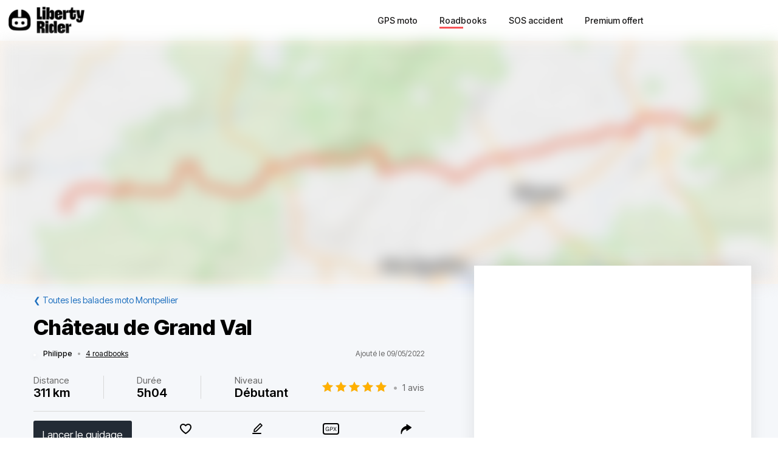

--- FILE ---
content_type: text/html; charset=utf-8
request_url: https://liberty-rider.com/fr/roadbooks/occitanie/herault/montpellier/2183/chateau-de-grand-val
body_size: 105853
content:
<!DOCTYPE html><html lang="fr"><head><meta charSet="utf-8"/><meta name="viewport" content="width=device-width, initial-scale=1"/><link rel="preload" as="image" imageSrcSet="/_next/static/media/logo-without-text.18845bff.svg#48 1x, /_next/static/media/logo-without-text.18845bff.svg#96 2x"/><link rel="preload" as="image" imageSrcSet="/_next/image/?url=%2F_next%2Fstatic%2Fmedia%2Flogo-with-text.365fc9dd.webp&amp;w=128&amp;q=90 1x, /_next/image/?url=%2F_next%2Fstatic%2Fmedia%2Flogo-with-text.365fc9dd.webp&amp;w=256&amp;q=90 2x"/><link rel="stylesheet" href="/_next/static/css/3a1f2d3844bf1c34.css" data-precedence="next"/><link rel="stylesheet" href="/_next/static/css/3c85f1a418dd1fd1.css" data-precedence="next"/><link rel="stylesheet" href="/_next/static/css/6f770a3ee0c3cfae.css" data-precedence="next"/><link rel="preload" as="script" fetchPriority="low" href="/_next/static/chunks/webpack-6dc83a205836dc19.js"/><script src="/_next/static/chunks/4bd1b696-a2a5811a6484086a.js" async=""></script><script src="/_next/static/chunks/726-92e55a19ab0c76f7.js" async=""></script><script src="/_next/static/chunks/main-app-589e01f6250ceedc.js" async=""></script><script src="/_next/static/chunks/84c12632-e4da187683994431.js" async=""></script><script src="/_next/static/chunks/4987-bda165820641d158.js" async=""></script><script src="/_next/static/chunks/448-ea95f14d7fb7deac.js" async=""></script><script src="/_next/static/chunks/6766-0f4481fff108d72e.js" async=""></script><script src="/_next/static/chunks/8536-eba2b8e723fc0938.js" async=""></script><script src="/_next/static/chunks/7732-665b3f293c46d9f7.js" async=""></script><script src="/_next/static/chunks/1834-e10b5ac4688ac2a1.js" async=""></script><script src="/_next/static/chunks/9694-b7b9cb3ea0f93387.js" async=""></script><script src="/_next/static/chunks/5627-738a1395ea9e0ae9.js" async=""></script><script src="/_next/static/chunks/5171-1be0fb08d8abd639.js" async=""></script><script src="/_next/static/chunks/5799-a61d34a48a939b17.js" async=""></script><script src="/_next/static/chunks/7890-6a461db93f39a9cf.js" async=""></script><script src="/_next/static/chunks/9562-a1a2d20329bef21a.js" async=""></script><script src="/_next/static/chunks/app/%5Blocale%5D/(roadbook)/layout-50c3f65282f9e5cd.js" async=""></script><script src="/_next/static/chunks/429-2bd5c874f06920ce.js" async=""></script><script src="/_next/static/chunks/app/%5Blocale%5D/(roadbook)/error-a2cf67241c7a03d6.js" async=""></script><script src="/_next/static/chunks/app/%5Blocale%5D/(roadbook)/(footer)/roadbooks/not-found-dfedd7d449fe9e51.js" async=""></script><script src="/_next/static/chunks/4223-271242144908b944.js" async=""></script><script src="/_next/static/chunks/7504-926d9f1961e3b881.js" async=""></script><script src="/_next/static/chunks/app/global-error-576b15c024a6743d.js" async=""></script><script src="/_next/static/chunks/05f6971a-efa62114128cfd7e.js" async=""></script><script src="/_next/static/chunks/5254-167efcd42c287881.js" async=""></script><script src="/_next/static/chunks/8452-9ecdd3341cd568c1.js" async=""></script><script src="/_next/static/chunks/2798-b2c0bba8c618a693.js" async=""></script><script src="/_next/static/chunks/app/%5Blocale%5D/(roadbook)/(footer)/roadbooks/details/%5BroadbookSerial%5D/page-bcaec6afc4af953f.js" async=""></script><script src="/_next/static/chunks/984-e900106fc4e627dc.js" async=""></script><script src="/_next/static/chunks/app/%5Blocale%5D/layout-ac81e1d881b68520.js" async=""></script><script src="/_next/static/chunks/app/%5Blocale%5D/(roadbook)/(footer)/layout-15d2a48285c0d39e.js" async=""></script><script src="/_next/static/chunks/app/%5Blocale%5D/error-0629521471c9bd46.js" async=""></script><script src="/_next/static/chunks/app/%5Blocale%5D/not-found-20896b7b26c40faa.js" async=""></script><meta name="next-size-adjust" content=""/><meta name="theme-color" content="#ff6259"/><title>Balade moto Château de Grand Val</title><meta name="description" content="Découvrir la balade à moto Château de Grand Val - Première étape sur la route de l&#x27;Espagne au départ du Vaucluse. Une bonne alternative à l&#x27;autoroute. Cet itinéraire privilégie les routes secondaires, la circulation y est fluide.

Il est possible de "/><meta name="robots" content="index, follow"/><link rel="canonical" href="https://liberty-rider.com/fr/roadbooks/occitanie/herault/montpellier/2183/chateau-de-grand-val"/><meta property="og:title" content="Balade moto Château de Grand Val"/><meta property="og:description" content="Découvrir la balade à moto Château de Grand Val - Première étape sur la route de l&#x27;Espagne au départ du Vaucluse. Une bonne alternative à l&#x27;autoroute. Cet itinéraire privilégie les routes secondaires, la circulation y est fluide.

Il est possible de "/><meta property="og:url" content="https://liberty-rider.com/fr/roadbooks/occitanie/herault/montpellier/2183/chateau-de-grand-val"/><meta property="og:locale" content="fr"/><meta property="og:image:width" content="600"/><meta property="og:image:height" content="300"/><meta property="og:image" content="https://tiles.liberty-rider.com/styles/osm-liberty-curvature/static/auto/600x300.jpg?maxzoom=17&amp;linejoin=round&amp;linecap=round&amp;language=fr&amp;path=stroke%3A%23f4603e%7Cwidth%3A3%7Cenc%3AsdelG%7B%7Bc%5EngB%60%7C%40v%7DBlcDmCfaB%7El%40psAm%60HnnVdq%40f%7CA%7DLjuF%7Cb%40%60lDuFrvEbeAlqChgBfeAj%7BAmQc%7B%40%60_Hdu%40xaCw%40%60wAiNveByp%40xv%40h%60%40b%7DC%60kAduBrx%40da%40jk%40f%7DAw%7C%40pnCsI%60hBzlAzgDlSxcDmZtbBht%40txCfS%60dElbAzoD%7Ea%40dJnWdhE%7BNjnAhx%40tcAhVpeJrk%40rdI%7CmAnfB%7Dl%40jpAja%40f%60EsKhmBvhBh%7DJpu%40zMpb%40biDhjBndClzAldHafCloCgj%40xxCwa%40zYjHp%7CCm_%40jbFc%60B%7CqEttAzbKtf%40%7EtMfcAxWhPtf%40afBxjCupBkX%7DXg%5Doi%40lg%40mf%40k%60%40wDth%40et%40wVcGdcAmr%40zmC%7Co%40voBzJdmDjqB%7EgBjN%60iBmFjyG%60_%40flAgs%40b%7B%40aMlhFwVhNf%5EbGoEbh%40%7EQoF%7E_Ar_DiZteCs%60AwNrjAzvAgi%40tbChIxfD%7Bd%40fN%7CcAzcBzPxfCt_ArlAv%5B%7CxAtEbeBad%40boHpoBvaDvtAbc%40n%60Bb%60Bf%5CaB%7BVkCxk%40_Jxp%40lrCjl%40xh%40pGdrApb%40lYn%7C%40rrKm%60%40vvCjM%60e%40geAtsBg%5Ch_Ik%7DAxwIg%7CAru%40k%60AsIkk%40pv%40%7BvAkWuhAvhA%7EHjgBpb%40rlExWVvTdx%40xuAmBhJle%40vvA%7BQjbBnVt%7BB%7EmBbq%40lcHkr%40d%7CEza%40pfDsSxvAnO%7CuAup%40h_IahAvzClXp%5CtM%7DdAm%5CnAb%5Dh%40i%40heApIsn%40xr%40tn%40hm%40_GzLlnDkn%40%60mAcS%7CcEcx%40l%7C%40vV%60sAsTlsA%60VjY%7B%60%40%7E%7EBr%7C%40txAcXfaByIldD%60mAt%60DxhFl%60Ef%60BuHo%60%40m%7BAhQiZ"/><meta property="og:image" content="https://liberty-rider.com/_next/static/media/og-image-default.fb214b8b.jpg"/><meta property="og:type" content="website"/><meta name="twitter:card" content="summary_large_image"/><meta name="twitter:site" content="@_LibertyRider_"/><meta name="twitter:site:id" content="3700636996"/><meta name="twitter:title" content="Balade moto Château de Grand Val"/><meta name="twitter:description" content="Découvrir la balade à moto Château de Grand Val - Première étape sur la route de l&#x27;Espagne au départ du Vaucluse. Une bonne alternative à l&#x27;autoroute. Cet itinéraire privilégie les routes secondaires, la circulation y est fluide.

Il est possible de "/><meta name="twitter:image:width" content="600"/><meta name="twitter:image:height" content="300"/><meta name="twitter:image" content="https://tiles.liberty-rider.com/styles/osm-liberty-curvature/static/auto/600x300.jpg?maxzoom=17&amp;linejoin=round&amp;linecap=round&amp;language=fr&amp;path=stroke%3A%23f4603e%7Cwidth%3A3%7Cenc%3AsdelG%7B%7Bc%5EngB%60%7C%40v%7DBlcDmCfaB%7El%40psAm%60HnnVdq%40f%7CA%7DLjuF%7Cb%40%60lDuFrvEbeAlqChgBfeAj%7BAmQc%7B%40%60_Hdu%40xaCw%40%60wAiNveByp%40xv%40h%60%40b%7DC%60kAduBrx%40da%40jk%40f%7DAw%7C%40pnCsI%60hBzlAzgDlSxcDmZtbBht%40txCfS%60dElbAzoD%7Ea%40dJnWdhE%7BNjnAhx%40tcAhVpeJrk%40rdI%7CmAnfB%7Dl%40jpAja%40f%60EsKhmBvhBh%7DJpu%40zMpb%40biDhjBndClzAldHafCloCgj%40xxCwa%40zYjHp%7CCm_%40jbFc%60B%7CqEttAzbKtf%40%7EtMfcAxWhPtf%40afBxjCupBkX%7DXg%5Doi%40lg%40mf%40k%60%40wDth%40et%40wVcGdcAmr%40zmC%7Co%40voBzJdmDjqB%7EgBjN%60iBmFjyG%60_%40flAgs%40b%7B%40aMlhFwVhNf%5EbGoEbh%40%7EQoF%7E_Ar_DiZteCs%60AwNrjAzvAgi%40tbChIxfD%7Bd%40fN%7CcAzcBzPxfCt_ArlAv%5B%7CxAtEbeBad%40boHpoBvaDvtAbc%40n%60Bb%60Bf%5CaB%7BVkCxk%40_Jxp%40lrCjl%40xh%40pGdrApb%40lYn%7C%40rrKm%60%40vvCjM%60e%40geAtsBg%5Ch_Ik%7DAxwIg%7CAru%40k%60AsIkk%40pv%40%7BvAkWuhAvhA%7EHjgBpb%40rlExWVvTdx%40xuAmBhJle%40vvA%7BQjbBnVt%7BB%7EmBbq%40lcHkr%40d%7CEza%40pfDsSxvAnO%7CuAup%40h_IahAvzClXp%5CtM%7DdAm%5CnAb%5Dh%40i%40heApIsn%40xr%40tn%40hm%40_GzLlnDkn%40%60mAcS%7CcEcx%40l%7C%40vV%60sAsTlsA%60VjY%7B%60%40%7E%7EBr%7C%40txAcXfaByIldD%60mAt%60DxhFl%60Ef%60BuHo%60%40m%7BAhQiZ"/><meta name="twitter:image" content="https://liberty-rider.com/_next/static/media/og-image-default.fb214b8b.jpg"/><link rel="icon" href="/favicon.ico" type="image/x-icon" sizes="32x32"/><script src="/_next/static/chunks/polyfills-42372ed130431b0a.js" noModule=""></script><style data-styled="" data-styled-version="6.1.19">.jAYOQZ{display:inline-flex;align-items:center;justify-content:center;user-select:none;padding:1rem 1.5rem;min-width:120px;background:#232B35;border-radius:1rem;border:transparent;font-weight:400;font-size:1.2rem;line-height:100%;text-align:center;color:#fff;cursor:pointer;transition:all 0.2s ease;}/*!sc*/
.jAYOQZ[disabled]{opacity:0.3;cursor:default;}/*!sc*/
.jAYOQZ:hover:not([disabled]){background:#1c222a;border:transparent;}/*!sc*/
.jAYOQZ:active:not([disabled]){opacity:0.7;}/*!sc*/
.jAYOQZ:focus:not([disabled]):not(:active){outline:none;box-shadow:0 0 0 3px #232b3533;}/*!sc*/
data-styled.g4[id="sc-f4ae03fb-0"]{content:"jAYOQZ,"}/*!sc*/
.lfvKUH{height:auto;padding:2px 15px;min-height:30px;min-width:auto;border-radius:3px;}/*!sc*/
data-styled.g6[id="sc-f4ae03fb-2"]{content:"lfvKUH,"}/*!sc*/
.iXboCN{border-radius:50%;overflow:hidden;object-fit:cover;flex:none;box-shadow:0 2px 8px 0 rgb(0 0 0 / 15%);border:2px solid white;background-color:white;}/*!sc*/
@media (max-width:1023px){.iXboCN{max-width:100%;max-height:100%;}}/*!sc*/
data-styled.g58[id="sc-ac942082-0"]{content:"iXboCN,"}/*!sc*/
.bMKOHy{height:100%;background:transparent;border:none;display:flex;align-items:center;}/*!sc*/
data-styled.g74[id="sc-391268ad-0"]{content:"bMKOHy,"}/*!sc*/
.jMuENj{height:32px;width:40px;}/*!sc*/
.jMuENj div{position:absolute;height:3px;background:gray;opacity:1;margin-left:5px;margin-right:5px;width:30px;transform-origin:left center;transform:rotate(0deg);transition:0.25s ease-in-out;}/*!sc*/
data-styled.g75[id="sc-391268ad-1"]{content:"jMuENj,"}/*!sc*/
.dDYwak{margin-top:3.5px;transform:rotate(45deg);margin-left:9px;}/*!sc*/
data-styled.g76[id="sc-391268ad-2"]{content:"dDYwak,"}/*!sc*/
.gtzdNK{margin-top:14px;width:0%;opacity:0;}/*!sc*/
data-styled.g77[id="sc-391268ad-3"]{content:"gtzdNK,"}/*!sc*/
.eGxvjq{margin-top:24.5px;transform:rotate(-45deg);margin-left:9px;}/*!sc*/
data-styled.g78[id="sc-391268ad-4"]{content:"eGxvjq,"}/*!sc*/
.itlwob{width:190px;}/*!sc*/
data-styled.g79[id="sc-f715734a-0"]{content:"itlwob,"}/*!sc*/
@media (min-width:992px){.fFGhNV{display:none!important;}}/*!sc*/
data-styled.g82[id="sc-918ecb98-0"]{content:"fFGhNV,"}/*!sc*/
@media (min-width:992px){.fykIik{display:none!important;}}/*!sc*/
data-styled.g83[id="sc-918ecb98-1"]{content:"fykIik,"}/*!sc*/
@media (max-width:991px){.dHVgZy{display:none!important;}}/*!sc*/
data-styled.g84[id="sc-918ecb98-2"]{content:"dHVgZy,"}/*!sc*/
.gWwnMI{max-width:1290px;margin:0 auto;font-weight:500;}/*!sc*/
data-styled.g85[id="sc-918ecb98-3"]{content:"gWwnMI,"}/*!sc*/
.jLPaEF{height:67px;padding:0 1rem;display:flex;align-items:stretch;}/*!sc*/
.jLPaEF>*{display:flex;align-items:center;}/*!sc*/
data-styled.g86[id="sc-918ecb98-4"]{content:"jLPaEF,"}/*!sc*/
.jBhRpP{flex:1;}/*!sc*/
.jBhRpP a{display:inline-block;padding:10px 0;}/*!sc*/
data-styled.g87[id="sc-918ecb98-5"]{content:"jBhRpP,"}/*!sc*/
.cgblcz{font-size:14px;padding:10px 0;color:#1a1919;margin:0 5px;padding:0 13px;}/*!sc*/
@media (max-width:991px){.cgblcz{display:none!important;}}/*!sc*/
.cgblcz:hover{color:#ff6158;}/*!sc*/
data-styled.g89[id="sc-918ecb98-7"]{content:"cgblcz,"}/*!sc*/
.jnOYXm{font-size:14px;padding:10px 0;text-align:center;}/*!sc*/
@media (min-width:992px){.jnOYXm{text-align:right;}}/*!sc*/
data-styled.g90[id="sc-918ecb98-8"]{content:"jnOYXm,"}/*!sc*/
.hPrPKA{position:relative;}/*!sc*/
data-styled.g91[id="sc-918ecb98-9"]{content:"hPrPKA,"}/*!sc*/
.hQCIIs{height:3px;width:50%;background:#fb4f54;margin-top:3px;position:absolute;}/*!sc*/
data-styled.g92[id="sc-918ecb98-10"]{content:"hQCIIs,"}/*!sc*/
.fhJwsj{display:inline-flex;align-items:center;}/*!sc*/
data-styled.g95[id="sc-1b749530-0"]{content:"fhJwsj,"}/*!sc*/
.gTzmAQ{border-radius:4px;padding:7px 5px 7px 0;margin:0 5px;background-color:#1a1919;border-color:#1a1919;color:white;font-size:17px;}/*!sc*/
data-styled.g96[id="sc-1b749530-1"]{content:"gTzmAQ,"}/*!sc*/
:root{--toastify-color-success:#00BD9D!important;--toastify-color-error:#F45F63!important;--font-weight-medium:500;--font-weight-bold:600;--font-weight-extrabold:800;--page-side-padding:1rem;--scroll-to-top-margin:30px;}/*!sc*/
textarea{font-family:inherit;}/*!sc*/
html,body,div,span,applet,object,iframe,h1,h2,h3,h4,h5,h6,p,blockquote,pre,a,abbr,acronym,address,big,cite,code,del,dfn,em,img,ins,kbd,q,s,samp,small,strike,strong,sub,sup,tt,var,b,u,i,center,dl,dt,dd,ol,ul,li,fieldset,form,label,legend,table,caption,tbody,tfoot,thead,tr,th,td,article,aside,canvas,details,embed,figure,figcaption,footer,header,hgroup,menu,nav,output,ruby,section,summary,time,mark,audio,video,button,input{margin:0;padding:0;border:0;font-size:100%;font:inherit;vertical-align:baseline;}/*!sc*/
article,aside,details,figcaption,figure,footer,header,hgroup,menu,nav,section{display:block;}/*!sc*/
html{box-sizing:border-box;}/*!sc*/
main{padding-bottom:var(--scroll-to-top-margin);background-color:#f5f7fa;}/*!sc*/
*{box-sizing:inherit;}/*!sc*/
body{line-height:1;background:#ffffff;}/*!sc*/
ol,ul{list-style:none;}/*!sc*/
table{border-collapse:collapse;border-spacing:0;}/*!sc*/
button{cursor:pointer;background:none;}/*!sc*/
button,select{color:inherit;}/*!sc*/
a{text-decoration:none;}/*!sc*/
input:-webkit-autofill,input:-webkit-autofill:hover,input:-webkit-autofill:focus,input:-webkit-autofill:active{transition:background-color 5000000s ease-in-out 0s;}/*!sc*/
data-styled.g116[id="sc-global-llzNUb1"]{content:"sc-global-llzNUb1,"}/*!sc*/
html{font-size:14px;}/*!sc*/
data-styled.g219[id="sc-global-kgQgNJ1"]{content:"sc-global-kgQgNJ1,"}/*!sc*/
.bbfPpR{font-size:18px;font-weight:700;margin-bottom:14px;}/*!sc*/
data-styled.g220[id="sc-36056769-0"]{content:"bbfPpR,"}/*!sc*/
.hXmQNh{display:block;margin-bottom:19px;font-size:14px;}/*!sc*/
.hXmQNh,.hXmQNh:hover{font-weight:500;color:#ddd;}/*!sc*/
.hXmQNh:hover{text-decoration:underline;}/*!sc*/
data-styled.g221[id="sc-36056769-1"]{content:"hXmQNh,"}/*!sc*/
.jKexrc{max-width:33%;color:white;}/*!sc*/
data-styled.g222[id="sc-36056769-2"]{content:"jKexrc,"}/*!sc*/
.lehSAb{display:inline-block;font-weight:500;color:#ddd;padding:0 5px;min-width:48px;line-height:48px;}/*!sc*/
.lehSAb:hover{text-decoration:underline;color:#ddd;}/*!sc*/
data-styled.g223[id="sc-faf2f67b-0"]{content:"lehSAb,"}/*!sc*/
.cCbqrH{margin-top:60px;background:#1a1919;width:100%;}/*!sc*/
data-styled.g224[id="sc-aa5b0d73-0"]{content:"cCbqrH,"}/*!sc*/
@media (max-width:1023px){.gCJFId{min-height:277px;padding:2rem;}}/*!sc*/
@media (min-width:1024px){.gCJFId{max-width:1440px;display:flex;margin:0 auto;padding:4rem 0;}}/*!sc*/
data-styled.g225[id="sc-aa5b0d73-1"]{content:"gCJFId,"}/*!sc*/
.lddgSM{display:flex;}/*!sc*/
@media (max-width:1023px){.lddgSM{justify-content:center;flex-wrap:wrap;margin-top:2rem;margin-bottom:2rem;}}/*!sc*/
@media (min-width:621px) and (max-width:1023px){.lddgSM{margin-top:4rem;margin-bottom:4rem;}}/*!sc*/
@media (min-width:1024px){.lddgSM{flex-direction:column;font-size:17px;font-weight:600;}}/*!sc*/
data-styled.g226[id="sc-aa5b0d73-2"]{content:"lddgSM,"}/*!sc*/
@media (min-width:1024px){.idiOoD{width:75%;display:flex;justify-content:space-evenly;padding:2rem 2rem;}}/*!sc*/
@media (max-width:1023px){.idiOoD{display:none;}}/*!sc*/
data-styled.g227[id="sc-aa5b0d73-3"]{content:"idiOoD,"}/*!sc*/
@media (min-width:1024px){.LZLHN{width:25%;padding:2rem 2rem;}}/*!sc*/
data-styled.g228[id="sc-aa5b0d73-4"]{content:"LZLHN,"}/*!sc*/
.ktgOoL{display:flex;}/*!sc*/
@media (max-width:620px){.ktgOoL{justify-content:space-evenly;max-width:50%;margin:0 auto;}}/*!sc*/
@media (min-width:621px) and (max-width:1023px){.ktgOoL{justify-content:space-evenly;max-width:30%;margin:0 auto;}}/*!sc*/
@media (min-width:1024px){.ktgOoL{width:59%;justify-content:space-between;margin-top:5rem;}}/*!sc*/
data-styled.g229[id="sc-aa5b0d73-5"]{content:"ktgOoL,"}/*!sc*/
.dFOidP{color:white;}/*!sc*/
@media (min-width:1024px){.dFOidP{width:100%;font-size:13px;font-weight:500;line-height:1.25;margin-top:4rem;}}/*!sc*/
@media (min-width:621px) and (max-width:1023px){.dFOidP{display:flex;justify-content:space-evenly;margin-top:3rem;}}/*!sc*/
@media (max-width:620px){.dFOidP{display:flex;justify-content:space-evenly;margin-top:2rem;}}/*!sc*/
data-styled.g230[id="sc-aa5b0d73-6"]{content:"dFOidP,"}/*!sc*/
.bjdAlh{font-size:15px;line-height:25px;}/*!sc*/
.bjdAlh p{margin:1rem 0;}/*!sc*/
.bjdAlh em{font-style:italic;}/*!sc*/
.bjdAlh strong{font-weight:600;}/*!sc*/
.bjdAlh ul,.bjdAlh ol{margin:1em 0;padding:0 0 0 2em;}/*!sc*/
.bjdAlh ul{list-style-type:disc;}/*!sc*/
.bjdAlh ol{list-style-type:decimal;}/*!sc*/
.bjdAlh a{color:#1e70bf;text-decoration:underline;}/*!sc*/
.bjdAlh a:hover{text-decoration:none;}/*!sc*/
.bjdAlh h1,.bjdAlh h2,.bjdAlh h3,.bjdAlh h4,.bjdAlh h5,.bjdAlh h6{font-size:revert;}/*!sc*/
data-styled.g232[id="sc-c734763c-0"]{content:"bjdAlh,"}/*!sc*/
.iGaBhC{position:relative;display:inline-flex;width:110px;height:22px;}/*!sc*/
.iGaBhC:before,.iGaBhC:after{content:"";display:inline-block;width:100%;height:100%;position:absolute;left:0;background-repeat:repeat-x;background-size:22px 22px;pointer-events:none;}/*!sc*/
.iGaBhC:before{background-image:url('data:image/svg+xml;utf8,%3Csvg width="22" height="22" fill="none" xmlns="http://www.w3.org/2000/svg">%3Cpath fill-rule="evenodd" clip-rule="evenodd" d="M11 15.652l-5.562 2.876 1.062-6.09L2 8.123l6.219-.889L11 1.694l2.781 5.541L20 8.124l-4.5 4.313 1.062 6.091L11 15.652z" fill="%23D9D9D9"/>%3C/svg>');}/*!sc*/
.iGaBhC:after{background-image:url('data:image/svg+xml;utf8,%3Csvg width="22" height="22" fill="none" xmlns="http://www.w3.org/2000/svg">%3Cpath fill-rule="evenodd" clip-rule="evenodd" d="M11 15.652l-5.562 2.876 1.062-6.09L2 8.123l6.219-.889L11 1.694l2.781 5.541L20 8.124l-4.5 4.313 1.062 6.091L11 15.652z" fill="%23FFB000"/>%3C/svg>');width:100%;}/*!sc*/
.llkaCX{position:relative;display:inline-flex;width:110px;height:22px;}/*!sc*/
.llkaCX:before,.llkaCX:after{content:"";display:inline-block;width:100%;height:100%;position:absolute;left:0;background-repeat:repeat-x;background-size:22px 22px;pointer-events:none;}/*!sc*/
.llkaCX:before{background-image:url('data:image/svg+xml;utf8,%3Csvg width="22" height="22" fill="none" xmlns="http://www.w3.org/2000/svg">%3Cpath fill-rule="evenodd" clip-rule="evenodd" d="M11 15.652l-5.562 2.876 1.062-6.09L2 8.123l6.219-.889L11 1.694l2.781 5.541L20 8.124l-4.5 4.313 1.062 6.091L11 15.652z" fill="%23D9D9D9"/>%3C/svg>');}/*!sc*/
.llkaCX:after{background-image:url('data:image/svg+xml;utf8,%3Csvg width="22" height="22" fill="none" xmlns="http://www.w3.org/2000/svg">%3Cpath fill-rule="evenodd" clip-rule="evenodd" d="M11 15.652l-5.562 2.876 1.062-6.09L2 8.123l6.219-.889L11 1.694l2.781 5.541L20 8.124l-4.5 4.313 1.062 6.091L11 15.652z" fill="%23FFB000"/>%3C/svg>');width:80%;}/*!sc*/
.bKTyPL{position:relative;display:inline-flex;width:110px;height:22px;}/*!sc*/
.bKTyPL:before,.bKTyPL:after{content:"";display:inline-block;width:100%;height:100%;position:absolute;left:0;background-repeat:repeat-x;background-size:22px 22px;pointer-events:none;}/*!sc*/
.bKTyPL:before{background-image:url('data:image/svg+xml;utf8,%3Csvg width="22" height="22" fill="none" xmlns="http://www.w3.org/2000/svg">%3Cpath fill-rule="evenodd" clip-rule="evenodd" d="M11 15.652l-5.562 2.876 1.062-6.09L2 8.123l6.219-.889L11 1.694l2.781 5.541L20 8.124l-4.5 4.313 1.062 6.091L11 15.652z" fill="%23D9D9D9"/>%3C/svg>');}/*!sc*/
.bKTyPL:after{background-image:url('data:image/svg+xml;utf8,%3Csvg width="22" height="22" fill="none" xmlns="http://www.w3.org/2000/svg">%3Cpath fill-rule="evenodd" clip-rule="evenodd" d="M11 15.652l-5.562 2.876 1.062-6.09L2 8.123l6.219-.889L11 1.694l2.781 5.541L20 8.124l-4.5 4.313 1.062 6.091L11 15.652z" fill="%23FFB000"/>%3C/svg>');width:0%;}/*!sc*/
.cgVJDt{position:relative;display:inline-flex;width:80px;height:16px;}/*!sc*/
.cgVJDt:before,.cgVJDt:after{content:"";display:inline-block;width:100%;height:100%;position:absolute;left:0;background-repeat:repeat-x;background-size:16px 16px;pointer-events:none;}/*!sc*/
.cgVJDt:before{background-image:url('data:image/svg+xml;utf8,%3Csvg width="22" height="22" fill="none" xmlns="http://www.w3.org/2000/svg">%3Cpath fill-rule="evenodd" clip-rule="evenodd" d="M11 15.652l-5.562 2.876 1.062-6.09L2 8.123l6.219-.889L11 1.694l2.781 5.541L20 8.124l-4.5 4.313 1.062 6.091L11 15.652z" fill="%23D9D9D9"/>%3C/svg>');}/*!sc*/
.cgVJDt:after{background-image:url('data:image/svg+xml;utf8,%3Csvg width="22" height="22" fill="none" xmlns="http://www.w3.org/2000/svg">%3Cpath fill-rule="evenodd" clip-rule="evenodd" d="M11 15.652l-5.562 2.876 1.062-6.09L2 8.123l6.219-.889L11 1.694l2.781 5.541L20 8.124l-4.5 4.313 1.062 6.091L11 15.652z" fill="%23FFB000"/>%3C/svg>');width:100%;}/*!sc*/
.iYjdQN{position:relative;display:inline-flex;width:80px;height:16px;}/*!sc*/
.iYjdQN:before,.iYjdQN:after{content:"";display:inline-block;width:100%;height:100%;position:absolute;left:0;background-repeat:repeat-x;background-size:16px 16px;pointer-events:none;}/*!sc*/
.iYjdQN:before{background-image:url('data:image/svg+xml;utf8,%3Csvg width="22" height="22" fill="none" xmlns="http://www.w3.org/2000/svg">%3Cpath fill-rule="evenodd" clip-rule="evenodd" d="M11 15.652l-5.562 2.876 1.062-6.09L2 8.123l6.219-.889L11 1.694l2.781 5.541L20 8.124l-4.5 4.313 1.062 6.091L11 15.652z" fill="%23D9D9D9"/>%3C/svg>');}/*!sc*/
.iYjdQN:after{background-image:url('data:image/svg+xml;utf8,%3Csvg width="22" height="22" fill="none" xmlns="http://www.w3.org/2000/svg">%3Cpath fill-rule="evenodd" clip-rule="evenodd" d="M11 15.652l-5.562 2.876 1.062-6.09L2 8.123l6.219-.889L11 1.694l2.781 5.541L20 8.124l-4.5 4.313 1.062 6.091L11 15.652z" fill="%23FFB000"/>%3C/svg>');width:90%;}/*!sc*/
data-styled.g308[id="sc-4cf14934-0"]{content:"iGaBhC,llkaCX,bKTyPL,cgVJDt,iYjdQN,"}/*!sc*/
.dnfxOO{width:100%;height:100%;}/*!sc*/
data-styled.g309[id="sc-4cf14934-1"]{content:"dnfxOO,"}/*!sc*/
.cFijzr{padding:15px 0;border-top:1px solid #d8d8d8;border-bottom:1px solid #d8d8d8;margin:10px 0;}/*!sc*/
data-styled.g311[id="sc-a0a5d0dd-0"]{content:"cFijzr,"}/*!sc*/
.gStkKu{display:flex;justify-content:space-between;flex-wrap:wrap;font-size:13px;line-height:15px;}/*!sc*/
data-styled.g312[id="sc-a0a5d0dd-1"]{content:"gStkKu,"}/*!sc*/
@media (max-width:620px){.jDVEnv{width:100%;padding:15px 0;margin-bottom:15px;}}/*!sc*/
data-styled.g313[id="sc-a0a5d0dd-2"]{content:"jDVEnv,"}/*!sc*/
.hsQdnR{cursor:pointer;display:block;color:black;text-align:center;border-radius:3px;padding:3px 6px;}/*!sc*/
.hsQdnR:active{background:#eee;}/*!sc*/
data-styled.g314[id="sc-a0a5d0dd-3"]{content:"hsQdnR,"}/*!sc*/
.jdDOei{cursor:pointer;display:block;color:black;text-align:center;border-radius:3px;padding:3px 6px;}/*!sc*/
.jdDOei:active{background:#eee;}/*!sc*/
data-styled.g315[id="sc-a0a5d0dd-4"]{content:"jdDOei,"}/*!sc*/
.eVmOyO{display:flex;justify-content:space-between;align-items:center;width:100%;margin-right:2rem;}/*!sc*/
.kWVTBe{display:flex;justify-content:space-between;align-items:center;width:100%;margin-right:0;}/*!sc*/
data-styled.g316[id="sc-c02903-0"]{content:"eVmOyO,kWVTBe,"}/*!sc*/
.dBNDnc{font-size:15px;opacity:0.6;}/*!sc*/
data-styled.g317[id="sc-c02903-1"]{content:"dBNDnc,"}/*!sc*/
.dzoDMk{margin-bottom:11px;}/*!sc*/
@media (min-width:1024px){.dzoDMk{display:flex;align-items:center;justify-content:space-between;}}/*!sc*/
@media (max-width:1023px){.dzoDMk{display:inline;}}/*!sc*/
data-styled.g318[id="sc-2e8979a7-0"]{content:"dzoDMk,"}/*!sc*/
.ihpHrs{width:100%;}/*!sc*/
data-styled.g319[id="sc-2e8979a7-1"]{content:"ihpHrs,"}/*!sc*/
.evSEvc{font-size:20px;font-weight:var(--font-weight-bold);margin-bottom:28px;}/*!sc*/
data-styled.g320[id="sc-e63ec80-0"]{content:"evSEvc,"}/*!sc*/
.czIYPn{width:100%;height:7em;overflow-y:scroll;padding:5px;font-size:15px;background-color:#f9f9f9;}/*!sc*/
.czIYPn:placeholder{color:gray;}/*!sc*/
data-styled.g323[id="sc-e63ec80-3"]{content:"czIYPn,"}/*!sc*/
.gpxXYN{position:relative;margin-top:20px;}/*!sc*/
data-styled.g324[id="sc-e63ec80-4"]{content:"gpxXYN,"}/*!sc*/
.fJFdyY{display:flex;justify-content:flex-end;margin-top:2rem;}/*!sc*/
data-styled.g325[id="sc-e63ec80-5"]{content:"fJFdyY,"}/*!sc*/
.dfJFmr{background-color:#fff;box-shadow:0 -2px 24px 0 rgba(27,26,26,0.1);}/*!sc*/
@media (min-width:992px){.dfJFmr{padding:1rem 2rem;}}/*!sc*/
@media (max-width:991px){.dfJFmr{padding:1rem 1rem;}}/*!sc*/
data-styled.g326[id="sc-e7b3fc79-0"]{content:"dfJFmr,"}/*!sc*/
.dOWGFi{display:flex;justify-content:space-between;align-items:center;font-size:12px;}/*!sc*/
data-styled.g327[id="sc-f12fa54d-0"]{content:"dOWGFi,"}/*!sc*/
.riQbe{display:flex;align-items:center;position:relative;z-index:0;}/*!sc*/
data-styled.g328[id="sc-f12fa54d-1"]{content:"riQbe,"}/*!sc*/
.eVlVfD{font-weight:var(--font-weight-medium);color:#000;margin-left:12px;}/*!sc*/
data-styled.g331[id="sc-f12fa54d-4"]{content:"eVlVfD,"}/*!sc*/
.leuREH{margin:0 8px;color:#aaa;}/*!sc*/
data-styled.g332[id="sc-f12fa54d-5"]{content:"leuREH,"}/*!sc*/
.ljDeWf{color:black;text-decoration:underline;}/*!sc*/
data-styled.g333[id="sc-f12fa54d-6"]{content:"ljDeWf,"}/*!sc*/
.XIGNH{color:#666;}/*!sc*/
@media (max-width:991px){.XIGNH{display:none;}}/*!sc*/
data-styled.g334[id="sc-f12fa54d-7"]{content:"XIGNH,"}/*!sc*/
.dglrTZ{color:#1e70bf;}/*!sc*/
data-styled.g344[id="sc-849fb1e-0"]{content:"dglrTZ,"}/*!sc*/
.etllLK{font-size:22px;font-weight:600;}/*!sc*/
data-styled.g357[id="sc-cd06fa69-0"]{content:"etllLK,"}/*!sc*/
.fjHmhT{margin:5px 0;}/*!sc*/
@media (min-width:1024px){.fjHmhT{display:flex;align-items:center;justify-content:space-between;}}/*!sc*/
@media (max-width:1023px){.fjHmhT{display:inline;}}/*!sc*/
data-styled.g361[id="sc-ef0a25d3-0"]{content:"fjHmhT,"}/*!sc*/
.fAmeOg{font-size:20px;font-weight:var(--font-weight-bold);margin-bottom:25px;}/*!sc*/
data-styled.g362[id="sc-ef0a25d3-1"]{content:"fAmeOg,"}/*!sc*/
.blaxku{font-size:15px;display:flex;justify-content:space-between;flex-wrap:wrap;align-items:center;}/*!sc*/
.blaxku>*{margin:10px 0;}/*!sc*/
data-styled.g363[id="sc-bb131a74-0"]{content:"blaxku,"}/*!sc*/
.gxpylA{width:1px;align-self:stretch;border-left:1px solid #d8d8d8;}/*!sc*/
data-styled.g364[id="sc-bb131a74-1"]{content:"gxpylA,"}/*!sc*/
.gGugpm{margin:0 8px;color:#aaa;}/*!sc*/
data-styled.g365[id="sc-bb131a74-2"]{content:"gGugpm,"}/*!sc*/
.flERAF{color:#666;margin-bottom:3px;}/*!sc*/
data-styled.g366[id="sc-bb131a74-3"]{content:"flERAF,"}/*!sc*/
.iEMSAA{font-size:20px;font-weight:var(--font-weight-bold);}/*!sc*/
data-styled.g367[id="sc-bb131a74-4"]{content:"iEMSAA,"}/*!sc*/
.cIBsgd{color:#666;display:flex;align-items:center;}/*!sc*/
@media (max-width:991px){.cIBsgd{width:100%;}}/*!sc*/
data-styled.g368[id="sc-bb131a74-5"]{content:"cIBsgd,"}/*!sc*/
.dyLGRo{margin:20px 0;}/*!sc*/
data-styled.g374[id="sc-4d1cdc22-0"]{content:"dyLGRo,"}/*!sc*/
.dLnWuM{color:#555;width:100%;word-break:break-word;}/*!sc*/
data-styled.g375[id="sc-4d1cdc22-1"]{content:"dLnWuM,"}/*!sc*/
.grcvjZ{font-weight:600;color:#1e70bf;cursor:pointer;}/*!sc*/
data-styled.g376[id="sc-e39cfb51-0"]{content:"grcvjZ,"}/*!sc*/
.cVZEsF{margin-top:1em;}/*!sc*/
data-styled.g377[id="sc-e39cfb51-1"]{content:"cVZEsF,"}/*!sc*/
.enZfck{display:flex;}/*!sc*/
data-styled.g378[id="sc-62b1ed6d-0"]{content:"enZfck,"}/*!sc*/
.eeTJCb{display:flex;justify-items:space-between;scroll-snap-type:x mandatory;overflow-x:auto;}/*!sc*/
@media (min-width:1170px){.eeTJCb{overflow-x:hidden;}}/*!sc*/
data-styled.g379[id="sc-62b1ed6d-1"]{content:"eeTJCb,"}/*!sc*/
.ieVusg{display:block;scroll-snap-align:start;margin-right:12px;}/*!sc*/
.ieVusg:hover{opacity:0.9;}/*!sc*/
.ieVusg:active{opacity:0.7;}/*!sc*/
data-styled.g380[id="sc-62b1ed6d-2"]{content:"ieVusg,"}/*!sc*/
.hKINLE{border-radius:8px;overflow:hidden;object-fit:cover;background-color:#f5f5f5;}/*!sc*/
data-styled.g381[id="sc-62b1ed6d-3"]{content:"hKINLE,"}/*!sc*/
.gpsodL{position:relative;width:0;}/*!sc*/
@media (max-width:1169px){.gpsodL{display:none;}}/*!sc*/
data-styled.g382[id="sc-62b1ed6d-4"]{content:"gpsodL,"}/*!sc*/
@media (max-width:1023px){.cBkEnU{margin-right:-1rem;}}/*!sc*/
data-styled.g384[id="sc-fa660577-0"]{content:"cBkEnU,"}/*!sc*/
.guQxUS{font-size:20px;font-weight:var(--font-weight-bold);line-height:1.18;text-align:left;margin-bottom:28px;width:100%;}/*!sc*/
data-styled.g385[id="sc-fa660577-1"]{content:"guQxUS,"}/*!sc*/
.kRcYLb{display:flex;justify-content:space-around;margin:10px 0;}/*!sc*/
data-styled.g387[id="sc-8ed01ea8-0"]{content:"kRcYLb,"}/*!sc*/
.iGmLll{font-size:10px;line-height:1.6;color:#666666;}/*!sc*/
data-styled.g388[id="sc-8ed01ea8-1"]{content:"iGmLll,"}/*!sc*/
.loORxD{font-weight:var(--font-weight-medium);line-height:1.2;font-size:13px;}/*!sc*/
data-styled.g389[id="sc-8ed01ea8-2"]{content:"loORxD,"}/*!sc*/
.HcIts{margin-top:10px;display:flex;}/*!sc*/
data-styled.g390[id="sc-246de9f6-0"]{content:"HcIts,"}/*!sc*/
.UoRJF{border-radius:4px;overflow:hidden;box-sizing:border-box;object-fit:cover;margin-right:10px;background-color:#f5f5f5;}/*!sc*/
.jmoZvE{border-radius:4px;overflow:hidden;box-sizing:border-box;object-fit:cover;margin-right:0;background-color:#f5f5f5;}/*!sc*/
data-styled.g391[id="sc-246de9f6-1"]{content:"UoRJF,jmoZvE,"}/*!sc*/
.cDyZke{display:flex;align-items:center;margin-bottom:10px;}/*!sc*/
data-styled.g392[id="sc-e544066b-0"]{content:"cDyZke,"}/*!sc*/
.fFNrFS{font-size:12px;font-weight:var(--font-weight-medium);line-height:1.2;text-overflow:ellipsis;overflow:hidden;white-space:nowrap;margin-left:10px;}/*!sc*/
data-styled.g393[id="sc-e544066b-1"]{content:"fFNrFS,"}/*!sc*/
.kkIoOz{display:block;cursor:pointer;border-radius:8px;color:#000000;background-color:#ffffff!important;box-shadow:0 2px 8px 0 rgba(0,0,0,0.15);padding:10px;width:294px;box-sizing:border-box;margin:var(--page-side-padding);}/*!sc*/
@media (max-width:424px){.kkIoOz{margin-right:0;}}/*!sc*/
.kkIoOz:hover>*{opacity:0.9;}/*!sc*/
.kkIoOz:active>*{opacity:0.7;}/*!sc*/
data-styled.g395[id="sc-6dcca701-0"]{content:"kkIoOz,"}/*!sc*/
.fzBaaF{font-size:15px;font-weight:var(--font-weight-bold);height:18px;text-overflow:ellipsis;overflow:hidden;white-space:nowrap;}/*!sc*/
data-styled.g396[id="sc-6dcca701-1"]{content:"fzBaaF,"}/*!sc*/
.dNeGpD{margin-top:10px;border:1px solid rgb(217,217,217);border-radius:8px;overflow:hidden;}/*!sc*/
data-styled.g397[id="sc-6dcca701-2"]{content:"dNeGpD,"}/*!sc*/
.lcJqOE{display:block;object-fit:cover;background-color:#f5f5f5;}/*!sc*/
data-styled.g398[id="sc-6dcca701-3"]{content:"lcJqOE,"}/*!sc*/
.fqXxLZ{font-size:14px;font-weight:var(--font-weight-bold);color:#1e70bf;padding-left:var(--page-side-padding);}/*!sc*/
data-styled.g399[id="sc-d743352d-0"]{content:"fqXxLZ,"}/*!sc*/
@media (min-width:1024px){.lcrNCx{display:none!important;}}/*!sc*/
data-styled.g401[id="sc-e46a759a-0"]{content:"lcrNCx,"}/*!sc*/
@media (max-width:1023px){.faLJrl{display:none!important;}}/*!sc*/
data-styled.g402[id="sc-e46a759a-1"]{content:"faLJrl,"}/*!sc*/
.dptkIG{max-width:1290px;margin:0 auto;}/*!sc*/
data-styled.g403[id="sc-e46a759a-2"]{content:"dptkIG,"}/*!sc*/
.caTRfk{width:100%;display:flex;flex-direction:column;padding:1rem var(--page-side-padding);align-items:flex-start;}/*!sc*/
@media (min-width:1024px){.caTRfk{flex-direction:row;align-items:center;justify-content:space-between;}}/*!sc*/
data-styled.g404[id="sc-e46a759a-3"]{content:"caTRfk,"}/*!sc*/
.bsrVPu{display:flex;scroll-snap-type:x mandatory;}/*!sc*/
@media (min-width:1288px){.bsrVPu{max-width:1290px;flex-wrap:wrap;}}/*!sc*/
@media (max-width:1287px){.bsrVPu{overflow-x:auto;}}/*!sc*/
data-styled.g405[id="sc-e46a759a-4"]{content:"bsrVPu,"}/*!sc*/
.dVChAM{scroll-snap-align:start;}/*!sc*/
data-styled.g406[id="sc-e46a759a-5"]{content:"dVChAM,"}/*!sc*/
.koyYpj{font-size:20px;font-weight:var(--font-weight-bold);}/*!sc*/
data-styled.g407[id="sc-60206202-0"]{content:"koyYpj,"}/*!sc*/
@media (max-width:991px){.jSOagr{display:none!important;}}/*!sc*/
data-styled.g419[id="sc-2cdc04a9-0"]{content:"jSOagr,"}/*!sc*/
.hBuQmY{position:relative;background:#fef6ee;}/*!sc*/
@media (max-width:1169px){.hBuQmY{height:200px;}}/*!sc*/
@media (min-width:1170px){.hBuQmY{height:400px;}}/*!sc*/
data-styled.g420[id="sc-2cdc04a9-1"]{content:"hBuQmY,"}/*!sc*/
.ehanIz{display:flex;justify-content:center;background-color:#f5f7fa;}/*!sc*/
.iXHJaJ{display:flex;justify-content:center;}/*!sc*/
data-styled.g421[id="sc-2cdc04a9-2"]{content:"ehanIz,iXHJaJ,"}/*!sc*/
@media (max-width:1169px){.dzzcYc{width:100%;}}/*!sc*/
@media (min-width:1170px){.dzzcYc{display:flex;width:1170px;justify-content:space-between;}}/*!sc*/
data-styled.g422[id="sc-2cdc04a9-3"]{content:"dzzcYc,"}/*!sc*/
@media (max-width:1169px){.fJbAwl{width:100%;}}/*!sc*/
@media (min-width:1170px){.fJbAwl{width:55%;}}/*!sc*/
data-styled.g423[id="sc-2cdc04a9-4"]{content:"fJbAwl,"}/*!sc*/
@media (max-width:1169px){.gFaeqP{width:100%;}}/*!sc*/
@media (min-width:1170px){.gFaeqP{width:38%;}}/*!sc*/
data-styled.g424[id="sc-2cdc04a9-5"]{content:"gFaeqP,"}/*!sc*/
@media (max-width:1169px){.fNgLPu{padding:0 1rem;margin:10px 0;}}/*!sc*/
@media (min-width:1170px){.fNgLPu{margin:20px 0;}}/*!sc*/
data-styled.g425[id="sc-2cdc04a9-6"]{content:"fNgLPu,"}/*!sc*/
@media (min-width:1170px){.glfGLb{position:absolute;width:456px;margin-top:-30px;z-index:5;}}/*!sc*/
data-styled.g426[id="sc-2cdc04a9-7"]{content:"glfGLb,"}/*!sc*/
.iRBohP{width:100%;margin:20px 0;font-weight:var(--font-weight-extrabold);}/*!sc*/
@media (min-width:1024px){.iRBohP{font-size:35px;}}/*!sc*/
@media (min-width:425px) and (max-width:1023px){.iRBohP{font-size:32px;}}/*!sc*/
@media (max-width:424px){.iRBohP{font-size:24px;}}/*!sc*/
data-styled.g427[id="sc-2cdc04a9-8"]{content:"iRBohP,"}/*!sc*/
.kZssVl{position:absolute;top:50%;left:50%;transform:translate(-50%,-50%);z-index:4;visibility:hidden;opacity:0;}/*!sc*/
data-styled.g428[id="sc-2cdc04a9-9"]{content:"kZssVl,"}/*!sc*/
.kOgPtq{position:absolute;width:100%;height:100%;background:url(https://tiles.liberty-rider.com/styles/osm-liberty-curvature/static/auto/600x300.jpg?maxzoom=17&linejoin=round&linecap=round&language=fr&path=stroke%3A%23f4603e%7Cwidth%3A3%7Cenc%3AsdelG%7B%7Bc%5EngB%60%7C%40v%7DBlcDmCfaB%7El%40psAm%60HnnVdq%40f%7CA%7DLjuF%7Cb%40%60lDuFrvEbeAlqChgBfeAj%7BAmQc%7B%40%60_Hdu%40xaCw%40%60wAiNveByp%40xv%40h%60%40b%7DC%60kAduBrx%40da%40jk%40f%7DAw%7C%40pnCsI%60hBzlAzgDlSxcDmZtbBht%40txCfS%60dElbAzoD%7Ea%40dJnWdhE%7BNjnAhx%40tcAhVpeJrk%40rdI%7CmAnfB%7Dl%40jpAja%40f%60EsKhmBvhBh%7DJpu%40zMpb%40biDhjBndClzAldHafCloCgj%40xxCwa%40zYjHp%7CCm_%40jbFc%60B%7CqEttAzbKtf%40%7EtMfcAxWhPtf%40afBxjCupBkX%7DXg%5Doi%40lg%40mf%40k%60%40wDth%40et%40wVcGdcAmr%40zmC%7Co%40voBzJdmDjqB%7EgBjN%60iBmFjyG%60_%40flAgs%40b%7B%40aMlhFwVhNf%5EbGoEbh%40%7EQoF%7E_Ar_DiZteCs%60AwNrjAzvAgi%40tbChIxfD%7Bd%40fN%7CcAzcBzPxfCt_ArlAv%5B%7CxAtEbeBad%40boHpoBvaDvtAbc%40n%60Bb%60Bf%5CaB%7BVkCxk%40_Jxp%40lrCjl%40xh%40pGdrApb%40lYn%7C%40rrKm%60%40vvCjM%60e%40geAtsBg%5Ch_Ik%7DAxwIg%7CAru%40k%60AsIkk%40pv%40%7BvAkWuhAvhA%7EHjgBpb%40rlExWVvTdx%40xuAmBhJle%40vvA%7BQjbBnVt%7BB%7EmBbq%40lcHkr%40d%7CEza%40pfDsSxvAnO%7CuAup%40h_IahAvzClXp%5CtM%7DdAm%5CnAb%5Dh%40i%40heApIsn%40xr%40tn%40hm%40_GzLlnDkn%40%60mAcS%7CcEcx%40l%7C%40vV%60sAsTlsA%60VjY%7B%60%40%7E%7EBr%7C%40txAcXfaByIldD%60mAt%60DxhFl%60Ef%60BuHo%60%40m%7BAhQiZ) no-repeat center center/cover;filter:blur(5px);}/*!sc*/
@media (min-width:800px){.kOgPtq{filter:blur(12px);}}/*!sc*/
data-styled.g429[id="sc-2cdc04a9-10"]{content:"kOgPtq,"}/*!sc*/
</style><script>(window[Symbol.for("ApolloSSRDataTransport")] ??= []).push({"rehydrate":{"_R_fivb_":{"data":undefined,"loading":false,"networkStatus":7,"called":false},"_R_5fiv5ubr5usntvivb_":{"data":{"roadbookBySerial":{"__typename":"Roadbook","id":"a0ee9877-947b-435b-aa5d-0bf821420d72","languageCodes":["fr"],"visibility":"PUBLIC","createdAt":"2022-05-09T22:50:42.597Z","name":"Château de Grand Val","description":{"__typename":"FormattedText","plainText":"Première étape sur la route de l'Espagne au départ du Vaucluse. Une bonne alternative à l'autoroute. Cet itinéraire privilégie les routes secondaires, la circulation y est fluide.\n\nIl est possible de faire une étape reposante au Cantegrel, les chambres sont confortables et le repas excellent tout comme l'accueil des propriétaires. Chambre d'hôtes le Cantegrel, lieu dit, Granval, 81120 Mont-Roc.\n\nA voir : le Château de Granval.\n\nEn vous souhaitant une bonne route !","formattedHtml":"\u003cp\u003ePremière étape sur la route de l'Espagne au départ du Vaucluse. Une bonne alternative à l'autoroute. Cet itinéraire privilégie les routes secondaires, la circulation y est fluide.\u003c/p\u003e\n\u003cp\u003eIl est possible de faire une étape reposante au Cantegrel, les chambres sont confortables et le repas excellent tout comme l'accueil des propriétaires. Chambre d'hôtes le Cantegrel, lieu dit, Granval, 81120 Mont-Roc.\u003c/p\u003e\n\u003cp\u003eA voir : le Château de Granval.\u003c/p\u003e\n\u003cp\u003eEn vous souhaitant une bonne route !\u003c/p\u003e\n"},"path":"occitanie/herault/montpellier/2183/chateau-de-grand-val","ogImage":"https://tiles.liberty-rider.com/styles/osm-liberty-curvature/static/auto/600x300.jpg?maxzoom=17\u0026linejoin=round\u0026linecap=round\u0026language=fr\u0026path=stroke%3A%23f4603e%7Cwidth%3A3%7Cenc%3AsdelG%7B%7Bc%5EngB%60%7C%40v%7DBlcDmCfaB%7El%40psAm%60HnnVdq%40f%7CA%7DLjuF%7Cb%40%60lDuFrvEbeAlqChgBfeAj%7BAmQc%7B%40%60_Hdu%40xaCw%40%60wAiNveByp%40xv%40h%60%40b%7DC%60kAduBrx%40da%40jk%40f%7DAw%7C%40pnCsI%60hBzlAzgDlSxcDmZtbBht%40txCfS%60dElbAzoD%7Ea%40dJnWdhE%7BNjnAhx%40tcAhVpeJrk%40rdI%7CmAnfB%7Dl%40jpAja%40f%60EsKhmBvhBh%7DJpu%40zMpb%40biDhjBndClzAldHafCloCgj%40xxCwa%40zYjHp%7CCm_%40jbFc%60B%7CqEttAzbKtf%40%7EtMfcAxWhPtf%40afBxjCupBkX%7DXg%5Doi%40lg%40mf%40k%60%40wDth%40et%40wVcGdcAmr%40zmC%7Co%40voBzJdmDjqB%7EgBjN%60iBmFjyG%60_%40flAgs%40b%7B%40aMlhFwVhNf%5EbGoEbh%40%7EQoF%7E_Ar_DiZteCs%60AwNrjAzvAgi%40tbChIxfD%7Bd%40fN%7CcAzcBzPxfCt_ArlAv%5B%7CxAtEbeBad%40boHpoBvaDvtAbc%40n%60Bb%60Bf%5CaB%7BVkCxk%40_Jxp%40lrCjl%40xh%40pGdrApb%40lYn%7C%40rrKm%60%40vvCjM%60e%40geAtsBg%5Ch_Ik%7DAxwIg%7CAru%40k%60AsIkk%40pv%40%7BvAkWuhAvhA%7EHjgBpb%40rlExWVvTdx%40xuAmBhJle%40vvA%7BQjbBnVt%7BB%7EmBbq%40lcHkr%40d%7CEza%40pfDsSxvAnO%7CuAup%40h_IahAvzClXp%5CtM%7DdAm%5CnAb%5Dh%40i%40heApIsn%40xr%40tn%40hm%40_GzLlnDkn%40%60mAcS%7CcEcx%40l%7C%40vV%60sAsTlsA%60VjY%7B%60%40%7E%7EBr%7C%40txAcXfaByIldD%60mAt%60DxhFl%60Ef%60BuHo%60%40m%7BAhQiZ","author":{"__typename":"User","id":"14693f03-0a29-4e98-baa3-3acfffaf4847","firstName":"Philippe","profilePictureUrl":"https://liberty-rider.net/cdn-cgi/image/f=auto,anim=false,fit=cover,dpr=1,h=30,w=30/https%3A%2F%2Flh3.googleusercontent.com%2Fa-%2FAOh14GhHHNY0DOWbMhw9nUXn4gSqHS1VmBTFJOAJUzo-uGE%3Ds96-c","authoredRoadbooksCount":4,"authoredUnlistedRoadbooksCount":0,"isCertified":false},"tribePartnerInsurance":null,"detailedPolyline":"sdelG{{c^xAp@`@RZNrCtAf@Vj@Xf@V?L@HBFBDDBD?FADCBG@GLHRJZPd@TNFzAt@TJRHRHTHfAVh@JXFHBTDn@Rl@Tb@Rt@ZjAf@d@Vb@ZRNn@l@NPRVZb@\\d@h@r@XZXVTNXNb@NzA`@^JTHHDPHPJTNp@d@ZPZLXHZD\\BhBB|@Bp@Bj@Fz@PlBj@f@L\\JZL^TZX`@d@tBrCxAnBT\\Xd@JRLXL`@`@|AL\\NXPTRPTJTDR@NAREXK`Ae@\\MVEX?TDRJPNNRLTRb@b@dAR`@T^RV^^^X^TjAn@j@ZRNNJXV`@`@tArAhBfBNPLN@BJNFLJVHV^tAPl@Rj@Vp@z@vBXn@Vf@V`@f@t@nBjCV\\VZJJFFTP^VLHRLr@`@XLZJt@R`@LZNVPXXTXVd@Vl@^~@LVNTRXDFNP\\`@j@p@\\b@Z^\\f@NV\\n@h@fA~GdNbCbF\\p@`@v@|@dBLTd@|@T`@T^V\\fC~CtA`BzAhB|AjBd@j@lAvAVZn@v@l@t@VZn@v@PTd@j@~@lAFHd@l@h@v@`@n@\\j@`@x@Xn@h@nA\\v@Tb@Vb@V^nAbB^h@X`@TZTVDDRTPNPNRNR^FLJVBNHPFFBPBNA\\Kr@c@nCQhAO`Ag@rDMrAGvAM|EYvL]fMErASvHAh@C~A?jABrADvALzB?^CRCPIBGBIFGHEHENAP?R@RFRHLJHLDJ?Bh@HjBLxBVnDZnCd@tCVtAR|@rAvFj@pBd@`B~@jCDJn@xAdArBzBlDf@v@x@fAvAtArBhBzBhBhDjC^Z^\\TTHVRRXXX^Xf@FLFNCJAJAP@^H^FPUh@MZGPy@zBo@dBUl@MZYv@_@bAe@pAKVQf@c@jAaAnCWr@i@vAe@pAIT{@|BUn@GNEJSh@Uh@Wd@i@|@GJqAnBa@n@U\\U`@KPm@~@i@z@o@~@]j@Wd@Wd@q@xAYv@Un@_BhESf@Yt@EJCFO`@Un@Ur@ELOf@ADQn@Kl@G`@CTIr@ALKlBIfDAV_@~KOnEKrCGdAMjAS~Ak@jDEVUlACPY~AMx@O`Aa@vBI?IBILER?RDRJLC\\SnBE`@Il@QxAIn@CRUfA_@|AqB~Gm@vBEL_@nAUr@Sp@Md@KZY`A_@tAa@pAa@hAWfAKd@EXE^SjBAJe@fEMAODOTGV?J@LDNNPsArESp@EP_@lAWv@Wt@uAhEq@vB]`AQLUj@[v@O\\KTMZE\\O\\ITMXEJe@hA[r@Sp@CNKr@G`@AJKpAEj@QtACVKh@ETMl@Qz@[nA]rACHW~@o@`CU|@St@c@dBU|@_@~AUbAKb@Sv@EN[~AI\\QfASjAQ`AYtAWdAYfAaAnD_@jASl@Wt@M^IJGRIXIVOj@K\\s@|BWdAQHKRCT?PBRu@zBW|@Mf@E^a@pACHy@xB_@dAKZYt@eAzB[n@o@lAYh@KRS`@]p@q@nAYj@Ub@a@x@a@v@OXUb@Q^MXOZEHQ^OZS`@[j@Ud@KRo@pAk@tAg@zAWbAERIZCPMr@EVCNG`@ICMDILAHAHBRHLFBGf@Y|AYzAWv@m@vAQ^]n@[l@_@v@EHk@jAiA|BoBzD}A~C}@pBk@vAg@tAOd@g@zAO`@yAbEGPyBdGITWl@[bAe@~A[rAIn@Ij@Ed@Cb@EnAKjCE|@EbBGtAIhAG|@CTQzAKz@MfAMp@[hAYj@_@~@c@nAGRs@bCmAbEM`@Od@Of@Md@Od@_@r@{@nAg@n@a@f@cAlA{AjB}AnBuBjB[XOLIKKCKBIJAP@Pi@r@W^U`@Sb@Qf@Oh@I\\GVSdAk@~CY~AgAbFADoAbGc@`Cy@jE[`BeAdGKl@qBjK}A~HmArGMp@CLAF{@vECN_@`BQp@ENITQ`@Wf@[d@_@j@[f@EHc@v@Ud@GJ]l@CDk@hAg@fAa@dAGLi@pAk@`Bg@|Ae@vAa@pAs@|BQh@k@jBIV[dAOp@]`BETG^Kn@a@vCK~@Gp@E^K|@G`AAJ??O|@KfAC`@?\\F\\FNDHp@|@f@n@`@f@JLGVER@X@TBHDJLPPHJDN@NEPKHMH[BOb@NLHJF\\Zv@bAr@fAXb@t@bA`@h@\\l@DHBD~@bB~ArDpBxEtAxD\\|@xD`KrArDf@zA~@bCXr@`@bAb@fAXt@Pd@d@pATx@X~@Px@Pv@ZlCFvAFdBBlAC|AK|BUnCARSrCALY~DqAxQo@nJGt@g@bHQ`C[vEGAC?E?C@C@CBCBCFADCL?PBRDJFFHBSpCOlBSfCC^Cb@CVEn@En@Ez@QlDKzEAlF@hCAf@?v@DlBNhDHlBDhA?Z?VCTCLCT?JBLDHFRFVD^Dt@FlAHtAHxAFfAD`@F`BNnCJxBTzEZrGJzBBf@F`AH~ALvC@RB~@Bv@Al@Cl@Eh@Kh@EJIZOf@Of@MDSZGf@BTKHIFIHINIPIPITGPIXGTI^GVENELGNGJIJMLKJGFGHGHEHENAH?P@NBHDLFLh@r@V^RVfAtAr@|@^f@vApBZh@R^LVLXTh@Pd@Nd@Nh@Lh@H^H^Hd@F^Hr@Fj@Fp@H~@Fr@Fj@Fh@Jv@F`@F\\F\\H`@H\\H^H^Lj@Jf@RdAJl@Jn@F`@Hh@Hn@Hz@Fp@HdAHlAF|@NjCHtAHjAFv@Hv@Ht@Ff@Hr@H`AF|@Dx@Bv@@|@?|@@bH@dA@r@Br@D~@Dv@f@lKTxEz@`QF`AB`@j@|HLtBBn@@l@?d@Ar@ARA`@GlAOnDG~A_@zJEnACvAAbB?jFBtE?~@CnAGtAO~DEpAEXAVATAPC\\EDCFAH?H@H@DDD@R@N@NFL?LAdACbAAf@?N?j@@l@Bn@Fl@Hp@x@jGdA`IHv@Dh@Bl@@l@?j@Al@Cn@K|BC|@Az@ClEA`B@l@HnB@h@?^Ab@El@Ix@Il@Kj@Mn@Il@C^C`AAnBAn@?~A@jBDrD@lBC~@E~@IdAQjBKpAI|@M~@Kh@Sx@i@fBK^I`@G`@ALCVC`@MzBO`CEl@Af@?^Bh@D`@@B??Hj@Jd@Ln@Lh@Pl@Pd@FNZr@BF\\t@`@|@p@vA`@x@pA~BR`@Rd@^dADLVp@Pb@NZR`@f@nA^h@CFAF?D@H@DBDB@D@TdBL~@Jp@F\\BLBJFRFPPb@LXZl@Zb@PTTVPRVZNRNRJPJP\\t@Rf@LZf@rAl@~AXv@l@~Ar@lBl@`B^fAJ\\HXH\\H\\Ld@@DBHBHBFHRNZd@`ACBCDCFADAJ?F?F@F@DBFDFDBB@D@D?DADABAL^FNHNHNZh@LTLVLXN^L\\J\\V|@Rv@\\~ANhATfCRxBJx@PhALh@V|@zAtEb@lATh@b@v@~@tA~@nA\\\\XVl@`@p@`@|@l@rAz@|@b@pA`@dARx@L|APr@DzAEnAEL?|@Cr@?f@@p@HVFPD^LXPXRj@j@d@l@z@lAbBdCbH`K^j@p@bAJLFJj@v@b@j@BJHLJNJPFLHP?B?HBJHLLD@?D?HFLHJJLJLHTZVZTTTRd@\\\\RjAl@tCtAvBbAd@TZPrB~@jAl@~AfAxAt@zEhBv@^jBv@AH?J@HDHDDHBF?FAFGDK@K?KAIl@WNIh@WrAe@nCy@|KiDnCw@`DaA~C_AjCw@d@Kl@Ij@GhFe@vK_AxHm@|AMfAGbACpAA@XDTHLLJNDPAHCNJj@\\ZRT\\Rd@HVH^D`@Bd@?p@Cf@E\\??AJEVGz@Cp@MpCC`@Cb@Cn@YdGK~BQrCKzAO`CQlCo@|JUlDCb@OjCCX]bFWpDM|BC\\u@|Kw@xL[|E_@`GC`@KrAAJOnASfAiAjFYpAa@pBERm@lCcB~HyDlQwCzMu@hDkCtLcApEg@zB[rAe@tBYjA[zAYpAWlAe@|B]zAMp@Kl@Kp@M|@c@dDCNIl@EZCNCPG\\EZ]fCG^Gb@c@zCSpAIr@ARCf@?T?`@@TDf@DXF`@Fd@Fh@Dj@RvBFt@B\\Bz@FnB@NFnA@RD`@Db@BTDXD`@D`@RhBBTBRDRBNDPDNL`@Pj@Xp@FNTb@Zn@d@z@Vd@r@pA\\n@b@r@d@n@jCdDPTt@bAd@n@RXRXT\\RZNXLTXh@EFCHAH?L?@@HBHFHFDF?D?DADCBCBGPZhArBTb@R`@lAdCZp@Vp@IJELAL@NDLJFJ@LCJd@J`@HZHZFXAR@J@HBNBNFPFLHNLHJ\\J^Lb@Ph@HTHPJRR\\HNVb@LT\\l@`@r@Zj@JTHXFZDZDd@Ft@Fl@D\\F\\FVBHDLNb@JX@DDLFX@FBRB\\@H@V@T@T?PATCZI^IVIZIZGXG^E\\Ed@A^?V?TALCJEJINYf@a@v@IRENCPAP?R@VB^JlABVDXHTHR\\r@HNHJHFFBJBN@^B@N?LAPCT[tBMt@EXG`@Kn@ERKl@I`@CJERI\\GRIRILKJQFMBO@S@W?Q@QBACCCCAC?C@ABAD?F@DBBB@BPBNDPFRRl@xAbEL^Ph@Jb@H^F`@Fn@F|@TfDDv@@j@?j@CjA?p@@bA@^Bz@B|@@t@Cf@Ed@Ip@Kn@Ox@Or@Ql@Wt@c@lAy@pBYp@Un@Od@Mj@Ih@Gl@Iz@WpCe@|EEd@AX@VBTFTHPJLLJNHZLPHJFJJHNDP@R?PANEX_@~BiAjHMr@Kf@Mf@Qp@Mb@K`@Kd@I\\GZG\\G^E\\CVALATAX?V@bB?Z?`@?d@ATARCTCPG\\CPCRAR?N?T@RJxA@T?NARCPELGJKJKFMBM@M?Q?gA@M@MBOFOHuDzBSLQLOLQPQPSToDhEoMfP[`@W^U^Yf@c@v@iBlDOVMPMLQLg@^QNMPKTGRCN??AFE\\E`@Ed@Gf@MfAGh@CPCNId@NPNPPPNLd@^dAv@LLJJPVLVFNFVFZDZFj@BZDv@Bd@Dh@Fn@Hr@Hp@Lz@l@`EJ`AFt@Dt@@r@?L?d@AXCpAEtBAx@?p@@f@Bd@D\\Hb@Ld@Lf@Jb@bBjHJd@H`@Fb@Db@Bd@Bt@DlBFvEDzC@d@B^D^DRDNHRHTNZLTl@dAVb@LVJZHZH\\J^HTLXLVNVPXPVZb@HJdB~BJPFNBPBXB^JjADf@Bd@?ZAXCXEZG\\WtAGZG\\CZAVA\\?^BbFA~D?v@@TBPFPHNLLLJNJdAv@j@f@VRLJNNNNTVJLLLNLJFLDJBL@J@N@tCJV@TBNBLDLFPLLJTRRNRL|@d@RJJHJLFLDNBP@P?PARCRETIZGTETEXAT?TBVDVFRJRLNNJNHPDVBb@BPBPDRJRLVNTL`@Pp@XLFJHHJHPDPBT@T?V?`@FrD@l@@^BXDVFTHRHLJLLLRLv@`@PJRNPNNPLPJPJPjAzBJPJNLNLNJLHLHPFPFTF\\D\\Fb@F`@DXF\\`AjFF\\FXJ`@JZL\\JVN\\LXL\\J\\|AhFlA|DJZL^JZLZNXRVRTRRRRNRLTNZLZNZNVPTZ\\PRPTNVLXLZXt@L\\JTJPLPJL`@d@xDnEPRPRRPRLTLVLhBx@VLRLTRf@l@HHLHLDLBN@NAPEZKLCLAP?L@NBTFRHPHhFbCRJNJHHHJFLDLBNBT@\\@P@N@LBLDLDHFJFFJFHDHFFHBH@J?NAJENEPCPAT?TB~@@P@N@JBHDHFFFDHBJ@J?J?|B@P?PANCPGTKZQlDqBPKPKPILCLAL@JBHDFFFHFLDLBN@N?LANCPENGPKN[h@INGNCPAP@RDRFPFLHJ`@`@LJLHLFJDLBL@L?LANEXMJCL?JBJFFHFNDNDXBNDNDNDLDNBN@RANEb@AP?L@LDRH^@L?LALCJEHIJKFWJKDKFKJILS`@IJIFGBKBM?MAKCYIQEOCI?I?IBIDGFEFEJCN?L@LBLDJDFHJFFd@`@dDhCvC`CxHhGh@b@b@^Z\\\\b@^j@\\p@hEtJzC`HXn@Rl@Tt@hAbETx@Lf@Lh@Jh@Nx@??|@nFF`@BV@T?TARE\\Id@kA~FMl@Mj@Ol@e@jBSp@Ob@Sh@g@nAgH`QwClHSh@Sj@Ql@Ml@Kp@Mz@{BlPEZSvAU~AKp@G^GZGXGTK\\O\\KPMNQNo@`@ML_@ZWX{BxCqCtDS\\MXGPETAZCfACb@CTEPEHCFKJKFQBO?]CO?ODKJGNCVAZ?TAx@A^C\\AHCJGPINEFOLOHMDYFg@FkALeANWDMDOJKHKLOVKZGVEVCZ?\\B^BRF\\Jf@XnAJh@F`@Db@B\\Bj@@fA@xCA~@APA`@Gr@M|@YpBOz@Mp@Ol@Sp@i@zAQh@Ol@Gj@Cf@?j@Bl@LlCDl@D^F\\H^DNH^DX@VAXCPGTINKJKl@_@bAoAtCWp@Sp@Ov@Kx@G`AEz@AbABdAHjBFnBAxAA??`@GnB?z@@b@Bh@Fn@RpAtApIVtANr@Nn@Pn@Nb@P`@`@z@nCrFp@vAPb@Pb@`@lAjApD|AxElCfIvAtDrBhF~@|B`A|BZh@XXVPh@VbAb@j@\\d@^zAtApBhBjAdA`@^TXP\\L^|BbI\\lArBhH~@fDTz@Vv@Xp@dAdBrAnBhAfBXn@Nv@Dt@@bAArDAlBAdBEnGIpJI`MIjJIlLI|LQhWAr@C~CC`BExHE|GAvCBr@Fb@Jf@Rd@V`@tAhBnB~BrArAf@`@NLRP^Z`AbA`AjAr@~@d@t@`@v@Tp@H`@Df@?n@Af@Kt@YjAi@`BMVMPYVWPORKREPCNAV?ZHz@X|BBV@XATERGR_@fAGf@?P@NLv@D\\B\\?XATEXENSp@ETCTGn@Kn@U~@Uv@[lAy@dDQz@WbBW~AOz@I^Od@Sn@aBhFe@jAYj@[h@k@v@a@n@OXM\\EPCRCZOpCALARCZMfBCZCn@I~@C\\Cd@?\\Dh@ZhDJjAVnDT`D|@vL~ApUX|DF~@v@|KJhAHh@J`@N^fAfCzApDhC~FnBjEtCtGZn@PXZ\\ZXd@Zh@f@b@h@`@f@r@~@^f@r@bATZ`@j@j@v@dCpDp@dAXj@Rh@FTF\\D^Fl@JtAPhC`@lGBZd@fHf@hG|@jK~BxWt@rI|@tJjA`Nr@lIJzADtA?l@GbLEhKCxC?b@EfAGdAUpBO|AGz@?F?j@D|@TrDPdDFnAJdAFf@Jv@PpAb@`Dz@xGTxAd@`Cx@`E\\dBDR\\fBTfAPbAPr@P`@TXTTZPVHVBVCRINKNOR[Vs@La@Ri@Zg@VY^Yd@WXM\\KXEd@CV?XBRDRJPNNRN\\Rt@P~@LfAFx@@p@Ab@C`@Gl@W|AUx@Qf@ITETALAV@PB`@D`@DXBJFJLPZ\\NPb@h@vBfCzBnC~@nARVGd@E\\KbAGh@Gl@Ev@En@A`A@TD^F^H^^pADP\\jANj@Pj@Tt@JLLJf@Rn@Pv@Nd@JXHh@JBL@R?PAZAd@@xC@|AFXFRDNCHAJ?J@FDHDBD@@n@?X@`@PpBVpC`@jFDb@LtAz@|HNxALlABZJ|ARdCFr@XzCTnCBTD\\HXHNNPXNp@Pj@Jb@Bh@@J@LBPFLFVPt@l@j@^^RVHNBN?RCNERKf@[NILCJ?J@JB`@Vn@`@j@Td@P`@Lb@D\\?ZAR?JBHDJHFLHVHPHJFDLD^Br@?ZFVPL\\BLBPDl@JjBFjBBh@@d@E?IDINC^DVJNJBH?F~@H|AHfBBn@DlA@r@?bC?x@@f@@h@@j@B`@Ff@Ld@Xp@b@z@v@|ATn@V|@XtAHn@@FFl@D`ABdA?pAEdDCrC@h@@ZB`@Fn@PfBH|@Fr@JxARpDJ`BLbBJ`ALbAJl@Nl@Rr@f@|AVv@HXHb@Ff@@j@Af@Ej@YnDMdBIlACb@G`BGnAE|@IvBKtBAl@Bl@Hz@B\\J~@ZjCHt@Dx@DfABdAB^Ff@DTFVH\\Nb@DLPf@Zt@L^FTBP?PCPENGNKRGLELIZG^E`@AZ?XB`@Fb@Fb@PbAHZFVJj@F\\DVDTJd@Jl@Jl@D\\BX@ZAZEf@CZGh@ALEb@EXK~@m@zFU|BWxBWjBWzAcBjK_BdJ}AbJg@zC[vBMxAErA@hABv@Fv@Hl@Hl@DXh@`BBHN^Td@^n@`@f@h@f@h@`@l@\\zBfAtIbEtBbAnCrAr@d@r@n@hEpEjFpFpCvCVXRXP\\N^J^Jb@Nx@~AdJh@nCHf@Ff@Bn@?h@GdCUnLAr@@x@@\\FdANlBv@nKdB|TDj@@V@Z@TA`AEbAIpA]fEQhBIlACp@?t@@xAP~SDlHFvI@pC?R@pBAvAArA@lABh@@ZFbAL|ATtCFp@Fh@F^Hd@Hh@NhAHdABj@?F@p@@fC?NBv@HnBF~ADfAJfDF`DBnADv@Fp@Bb@@f@?h@Av@@x@BfAD~BB~BB~AJdHV~KtAxg@r@jTp@|QPpEBl@@VBh@Fp@Hh@P~@Z~AJh@x@`E~@`FLt@DRBNZpBBLZ~Bj@zDTjBXtBv@jGpAhKnBzNn@xEpAhK|@hHBTD\\PpAJp@Nv@Pt@pAxEhBvGV`AR~@Lz@xCpVd@rDn@hEXlBNz@LbAH`AJ|AT|ENtETzIB|@HvCB|BCdBCl@Gp@SvA{@`E{@xDi@hCQ|@Mv@Iz@KzAMfBg@jGIhAEt@CnA@zCJzCLfDBzAB~@F~@NvAX`C`@bCz@jFNhAJhAFfAD~@Ft@J`ANxAFd@Jj@Lj@Pv@Lj@Rz@T~@ZtAb@pBZrA^bBNn@n@vC`@hBNr@Lf@tAhG~@MLCf@CX@TBTFVLVRf@`@tBbBzFvEfDjCvDzCXVbBtA~EzDjBxAdBvAfEtDnBlB~@bAj@p@`@h@Xf@e@x@g@|@m@dAGLe@|@MTKRMXYh@q@tAINQXWh@a@v@i@bAg@bAo@pAu@vAi@bAk@jA[j@mA`CYh@Yj@CDg@fAm@jAa@v@KROZ[j@g@`AKRGLw@|AUf@Wf@m@pAq@nAk@nAQ^Yl@i@hAi@fA]x@GLQ^S`@]p@EFILJFLHNJHFH@NPRVHNJVFRFTJd@DXDRHh@@FLfAFb@FZHZHTHVJXDPBRBZBf@Bb@Dr@Ft@Fn@D\\F^F\\H^Lf@b@`BHXNp@Px@Nv@Lv@^hC`@|CHr@Fn@B^@b@?l@Av@E`@Gj@Kl@]fBAF]dBKj@Ih@CXCh@AJA\\@`@Bf@B\\D\\Fh@Hb@BPRzADb@Hp@PpARhBPtANhALx@Nx@Jh@Jn@Jt@LdAPxA`@jDb@rDd@~DR`BNfAPhATpARdA`@rBr@nDRjAPfALx@J|@JjANhBhAnNFx@PvBRfCDp@@b@A^CXETGTIRKRYb@MTQZUd@KVGLSh@i@zAMZOZWd@Q\\MXO\\Qd@Sl@Ur@IZMb@Md@Ml@G`@E^Ev@MvDQfFk@zRObFCnACn@ElAClAAf@?d@@`@Bd@Dh@Ff@\\tCHr@Fl@Dj@Bf@Bt@@l@@VB`@Db@Fh@PpATzAPlAPjA??XzAVnAXlANn@Pn@Nd@Tj@t@hBVp@Rj@Rn@Lf@H`@Hb@Fb@Fh@RxBNvAXdDF|@Bv@?~@AdA?f@@^B\\DZHf@Nt@Pt@\\xAv@~CjFhT`@|ALh@H`@F`@BZ@Z?^ExBAfA?h@@h@@VB\\D^Hn@Hp@n@nFd@~DJv@Lv@Jd@Lb@LZP^V`@\\b@~@dAhBpBb@h@`@h@Xb@T`@Td@`AvBN^L\\L`@FZD^Bj@?|@@j@Bj@Db@DVFXJZLXNVPTTVXXPN^^t@p@~@z@d@d@HFVVLLRTLRHRHVHXH^DRDVCP?T?XBPBPBRDJ?R?XA`@AVEh@Iz@Kz@In@G`@G\\SvAk@xDIr@E`@Cf@?ZA^@h@Bd@B\\D`@Hl@Hf@Jn@NfALhAFj@RbCn@dIFx@B^H~AD`ABv@DbBBh@Df@DZF\\H\\HXNb@Z|@Xt@Xr@Tf@Vf@Xd@Zd@bArA`ElF|ArBn@z@NTLTHRHVFVJh@PjAR|Aj@`ETdBPvAHl@Hf@H^Pl@X|@`@lAfBhFZ~@b@vA~@~C|@xCh@dBNj@Jd@Jf@Jj@b@|CFp@Dn@@`@Aj@Ev@IlAMfBOpBOrBKfAEt@ATG@EBEDEJAJ?LBHBFDDDBF@FADCDEBG@G@KlBSx@ILAjBQt@Gx@Ot@Ub@QLI\\SXWf@c@b@c@VUPMDCXKVCT?\\B`APhCl@j@LhBb@`AV@N@HBJBFDHFJbAtAxDdF|CbEZb@PXJTJZJ`@F\\D\\Db@D~@Bx@Bh@B\\D^F\\HZNd@Tn@Pd@h@xAz@zB\\~@Vn@\\x@h@lAjAhCFNf@lA\\x@Xr@Pd@Nd@L`@DNFRVz@Nb@LZN\\Zj@`EjHXh@Rb@Nb@Rr@Nn@Pp@BLHZDPJ^FRFRJZTt@J^Jb@F\\D^B\\Bb@Bh@KBGDEFEJAHAJ?J@JBJDFFFFBH@DPBR@N?ZAXCZEVI`@I\\I\\YnAOr@c@lBSx@EPw@jDOr@Kl@Gd@Eh@A^?`@?Z@^@VBb@BZD^Hb@Jd@J`@Rn@Pf@`@bAN`@Rj@JXHZH\\F\\DZBXBl@Bt@FlF?t@AZE^GXGRIRMXKXK\\G^CZA`@@^B\\DZFVJ\\Rf@Xn@`@z@p@tAP\\Zj@V`@RXPRTRRNTNRLVLZLf@NfBd@`@L^L^PXPVPVTTTTXV^Vd@Vh@jCbG|BhFVh@^r@\\l@^l@dOvUd@t@Zh@P\\Tf@Pd@Nh@Nt@h@vC^nBLn@J`@J\\JZN^Rf@Rf@Vr@Z`A^lATr@Vp@l@|AN`@J\\J`@XfAJ^JXN^PZPVTTXT^R`@PZJ^JZFh@Ht@Jb@H\\JZJ`@NVLZRXTRTLRDDT^V`@PTPPPLRJVHVFpCd@nATd@JZHVJVNRNNPPXJTHVJd@VpAH^J\\JXJTR\\^j@LTLZHZFZHl@J`AHv@@ZBh@@l@Ad@Cp@KhBOdCi@fIGv@Ev@?T@TBTFRFNJRPVf@p@|@nA`AnAZb@`@h@`@f@XZ`@d@hBjBTVRVT\\P^N^Nb@Vt@tBpGlAtDZdARp@J`@H`@F`@Db@Dl@R~DBp@@d@?XA`@C\\EZI^Oj@Un@]z@aAbCUh@Q^[d@[^]\\MPIPETAT@PDVHXj@|AdBpE~@bC|@`CPh@Nh@Lj@Jj@Jn@\\~BFf@Jh@H`@J`@JZLZf@fAn@pANVPRNLr@b@TNRRRXNZN^b@jARj@dBdFrAvDRd@R^T\\TZh@p@p@|@z@hAZ^zFfHPTLTJXH^D^Bb@@b@?^Ab@CbAAd@?`@@b@Bb@TdCBd@@b@A`@E^_@fCEb@Eh@Af@?d@Bd@B\\BZDVFZFXH\\HVL\\f@nAhAlC^|@`@~@Tl@Vp@Ph@Nf@VdALj@Hd@Fd@Dd@Dd@B\\@TPBPDLD\\PAH@HBFF@FABGNJTVp@|@Xb@bA~AKT??[t@Sn@_@tACJQt@gAdFkAbFADUt@IXYl@Ud@KNSXW^GHWVCBYZKLONg@b@QPwAnAm@f@wAdAk@b@C@IFi@^IDOJqAt@EBe@V{@f@QHWLQJo@T_AVKBAECIGIGCK?IBIJCL?NBNS`@i@j@yBvBoApAyB|BuE|EaEhEuAzAeAtAiAdB}@vAeCxDo@`Ai@r@s@v@q@n@eA|@OJCBCBYVyBhBoAdA}AnAEDm@h@q@x@g@x@o@zA_AlCYx@Yp@]t@Yd@]f@o@p@q@h@s@`@}Ah@w@Te@LsBh@{A`@aATKDg@Rq@\\_@ZKHe@b@m@t@SXU^QRS`@k@rAuAnDWn@e@nASl@CRsCzHsBtFKVmC~Gm@xAy@xBK^GDK\\Qp@WdAObAEb@AZAh@?f@?l@DZFdCB|@@d@D`B@VBx@@`@BbABh@JdDXrJ@ZBjB?p@ElAGz@AHGb@Ox@i@rBgArDsAlE_A|CcCfIENqAdEOb@M^KXSb@[h@UZWTUPq@j@[XGDKHKJWRg@^[RGBQHi@Rg@He@D[?M?QAUCIAOCOEICAGACCCCAE?E@CBCDADY@e@@s@@YBQB[H]Le@VSL_@\\CBe@n@Wd@]|@GPMf@CLCLG^YpBQzAOjBATATEt@A^AjA@R@f@@f@HvAD`AB~@@RHdDNhENvEHhC@`@LtDFhB?JH|BHjCXtIHbDJbC\\rK\\xKLzDF`BPdF@^V|HDnAF~A@Z@R?FBt@FpADjAHbC?LBbAC`AG`AIv@g@`EShBUlBi@tEsDz[AJg@nEAF_@bDQxAY`CYhCE^wAdMAHU`CMnAE@EBEFCFAJ?J@HBHBDDBQrAm@lE[|BQnAE^KbAKx@K~@e@~DIt@sAlMiBlRKfAAL_@vDKfACTCTYbDEf@Eb@M~AAf@?f@Bp@NvA~@jFN~@Fj@Bn@?bAEjACvACvFAbAA\\CXEVE`@I^W|@o@nBEJ_@lAM^[~@Yz@ELGRqA`Ew@~Bo@nBITkApDYz@yB|GoAxDaAxCGP_@fAKZ{@hCKLQf@M^Sf@[|@o@fBk@rAK?I?KJGPCNBRFLSx@YbAWv@Wz@o@zBUdA]jA{@lCY~@WfAGXKj@E^AFIz@MzAGt@Mz@In@Mz@G\\c@pB]|ACHKb@EPKd@Mh@OhA]nC[|BAFOtAI|@UtBCPCXEXOjAc@jDCRMx@GJIPQRKDS@ECGAG?C?GBEDCBEHAH]b@c@b@WZGTm@t@gAzA[b@q@|@W\\kA`BW\\c@j@ONcAlAYZYl@MTILKNSVGHIJSPUJEEEAG?IHCJ@LBDS`@U\\_@d@OR_@l@MPW`@WZSXSVa@f@[b@OPa@h@OTKL[d@GPGRIAG@EFCF?D?HBJDDF@????DZHVZp@vB`FhArCVj@h@lAl@zA\\fAf@~Ad@|ALXBFVd@^h@h@p@jBbCbApADFJLd@n@`@n@Th@LZJ^R~@ZbB|@nELv@Lv@DZN`BVxEJzBb@`KVdGRdED~@JnBBb@JzC@jAC|AKnDAPKtAKl@On@[~@c@hASr@Kj@Kx@EdA?VAt@Dx@@`@Dv@LdC@NH~ABd@Dr@F~@RtANbAJj@z@vFv@hFnB~L`AhG^dCnAvIzAvLnAtJVhB@Fx@pGfAtI?VFn@DXHl@Lz@PvAN|@f@~CNbAJXF^Hf@p@nEv@hFlI|j@\\zBXjBj@xDRnAz@xFp@tEPjA\\~Bb@vCL~@JbAHrB@RDx@Bz@RvF@Z`@zJt@dSRfFV~Fb@tKHvB@XNhDN|C@XFzAB\\@ZNvDLfCp@`Pt@xQJrBd@|KDz@Z|HJtC@NBh@Dp@Ln@`@|Ah@`B`BrE^vALp@Fn@Bt@A~CAvD?TClE?RAtCAtECpFAjE?R?x@?xE?`FCzA?zAAtC?d@AfHCvF@nG?bADbAH~@~@jH\\jCHj@j@lEFb@DVJ|@R~Aj@lE@HHt@\\|Cb@dCGDAHAH@JDFDBH?RdBHl@d@|DNlAbAlI`@`Db@fDP~AJz@B`@H|@Br@?r@?xAGvAObCUtCcA|NGz@CXGz@QvBMhBOhCGz@An@?h@Bb@@RDPFRDTJ`@Nz@@LB`@Ab@I?IBKFKNETAP@LDTFNJHHDH@HALEJIFIPPNNDDJPTb@NZJb@Hh@Bn@@t@C~@Cv@?LAj@?^BXBTFVHTFLAJ@HBFF@FAJRLLRHNDRA\\Ev@Q`@IXCZ?J?d@BT@D?nAFr@Bv@D^@ZERIPOJOR]DIFINYZWPMPGZGVCVBVFb@Rd@Xd@\\LHRPRPNNRZNRJNNXLTDHJRZj@Th@PXDHZb@nAzAPPHFF?FAJGJQHSRi@Ne@J_@J]J[Na@Re@LUTYVU^SZKXE`@?`@Dp@PrAb@RFf@RNHPJVPRRNNNRT`@Xt@h@bBPh@MNGNCR@RFTJNLJP@RGBHN^N\\Pb@Vn@R`@NX`@x@r@pA\\j@p@hAXl@Th@Nl@Nx@Fj@Dt@A|@E|@Eh@?j@QFIFIJCLAN@RWX??aCdCUTKJMCGBEHAPKPOL}AfAsAz@SRORWh@O^e@nAITSt@GVAVMf@WlACLa@hAYz@KXg@xAYv@IPIP_@n@MRMREFOVGHIJa@r@S^i@dAc@v@W^UZSZUd@GLMTCFWf@e@z@e@x@eAjB}@nBk@pAGNQf@CHSl@Sl@K`@GVQ|@Kr@Eb@Ar@@b@E`BAd@KhAGb@O`@QZWVYRYLC@WF]B{@@wACaA@c@Da@Hm@VoAf@gBv@aA\\_@Na@Ne@Lc@F}@D_@@a@AcAEaACw@@k@@]F[HYLYRW\\a@r@Wn@Sp@E\\K~@GbAIxBGlAGfAC\\Ir@Gb@YfAO`@]|@]~@GJKRGLKLQRYLWFe@Bm@Gg@Qq@S{@[gAa@k@Uc@Qw@YkBq@}Ak@q@Uo@Kk@EyBSgAQqA_@{@[oAq@eAm@aAu@m@a@i@We@Sc@Im@K]G_@C]A_@@_AH}BRqCDsAJ{@Lc@Fk@?i@G[MWOi@e@c@e@yA{Au@q@s@m@y@s@c@[[Sc@Q]Ki@C]?aADC?u@HuAPiALoATo@Tq@\\s@^}@Zy@Hi@@Y@[?O?o@IUIW]Q[KWKi@Gi@Q}Ac@sDKo@Mo@_@cAc@w@s@{@y@o@eAk@aBs@w@[}@YaAU{@Gm@B_@L_@R[Te@r@u@tAqAdCS^eArB_A~A{AvBwArBeCpD[b@o@z@o@j@m@VSDkAXwA^c@JiCl@s@Pe@F_@D_@Ac@Ek@Qg@]]a@Ua@[w@Y{@w@uCcAeEU}@]eAeAqBe@y@c@k@eAeAiAaAs@k@i@Y[MgA[GCKCa@ISA_@Ce@Da@J[P_@^e@x@[r@Kf@Ed@Cv@?~@Dv@PhBV|BP~ANxAHz@Dr@?b@@dAGfAQjAWz@O^S\\W\\_@`@q@d@i@Ri@J_@@a@?e@G]K[Ki@Yc@W}@q@aAu@u@i@gBsAuDmCc@[[UgAq@s@e@u@]a@OQAg@IcAOaAK]Ea@C}AKg@EiAWgAUk@Mg@K[?[B[F[J]N??a@Te@Zi@`@]ZWXKLQV_@r@Up@CLERE^Ad@?\\?FDz@Jn@Pv@`@rA^zAvArFz@dDNf@b@fBJj@Fh@Bh@?f@Ah@Cb@UpBStAe@bDMp@Oh@Q\\_@`@UTKLGFUTKLu@x@m@p@i@^[JE@SF_@De@Dw@De@E]S[_@S]MWMYWg@OQMIM?OFe@d@g@d@cBzA]\\WXOVKb@e@jBELCH[dAK^m@|B}@bDWbAWfASjAUnAEt@Ev@OvDOdDMlCMrCEdBCp@EjAGt@CTEj@Ix@CRGl@E`@Eb@KpAEj@AJAZE^EXS|AMjBM~@]z@q@vAIRi@pAg@xAMZO\\Q`@g@hAGLCHAN@NFNHPFLDPBVLpAH^Vn@JVFVDTFp@D|@?RCRERIPW\\WTQL_@`@OXM\\Kf@Kh@Ih@E`@Ej@Ad@?b@@`@B`@D^NrAPrB@NJjDDn@????Jp@Ll@Tt@b@lANh@Lj@N`AHv@LpAH~@Jr@Ll@Tn@P`@h@`Al@z@r@r@dB|AnAhAl@h@LLZNf@Vf@Vb@ZVZP^Jb@Ff@Bf@@f@Ch@Ep@UrBa@lCWbBG`A?n@HjAPz@`@hAl@lAp@dAXf@n@~@h@t@`@f@j@h@TLNHPFPBP@PALAPETG^K\\GV@PFVTVf@Nh@b@hBNl@Rt@Ll@Jj@NxABz@?j@?PGlA[~DWdDQjBChA@R@d@LbAh@nCl@bCd@jC?\\Jv@T|ATnAj@fCNl@`@dBj@fCLp@Pr@AH?H?J@HDJBDGlAA\\AXCXAz@A^?dBFlABd@@hAFlCBlCEdBEfC?L?V@`A@P?\\@|@EtAA\\Ap@Et@Gr@Kl@Id@Id@CPOjAKp@Ij@I~@GnACn@?L?VB\\DXHb@Hx@Dt@BpABhAB|ALbGDpB?h@Af@Cp@GHEHCHAJ?L@LBHFHDDHBJ@D?BZBv@DjADj@Hd@J^N^N\\HPHNDVJVRf@Xr@^|@\\x@^|@N^Xp@Xl@JNTf@n@vAJRLV`@n@h@h@NLRPRPx@j@d@T\\LHDFBn@Pt@RnAR~BLP@n@D\\Bt@Dn@LH@NF\\N?LBLLHJ?FEDMPFl@PPJh@XlAx@b@\\LRXVv@n@d@b@\\X^`@l@h@b@`@VRL@`BxAjC`CxBpBn@j@f@b@h@d@NRJJRPNLb@\\b@ZVRTPTPPNPPPP\\\\`@^PPLLLJHFTLb@`@t@p@t@p@|AtAHF\\XdDtC~EhEz@x@p@x@HLZd@T^x@vAZj@Nh@Fb@AFAH?H@JBLDJDFDBHBF@JJHNFNHV@N@P@X?JE`AOtAMx@If@OlAGh@OhAYlD@X@`A@VD`AB\\@XBjABtA?V?J@\\@`@@T@p@?J?LBz@BfA@dABtBDd@B^DlAA`C@jACb@Gd@SdAEPYhAI^ICIBGHCN@F@FFHHBH^DTDNJZVh@fArBlAbCHPl@tARl@Ln@Jx@Dp@JrBDj@Jb@HRLLZNH@RBZDZLj@b@l@n@`@`@^\\LTHVHl@Aj@E^??AFC\\M|AIdAIz@UtAMf@[dAW`AE^C`@@p@Bt@F`AHl@Pn@Vl@h@jAZt@L\\Jb@Fl@JjAP|BB`@@h@CXG\\Mb@Mb@Kp@Cb@C^?lANdC@`@Ad@Kp@Wv@a@|@M`@IXOx@MvAEp@Ct@?z@@n@DvANtFFxAJ|@XrA\\tAJ^F^Fh@Bz@?|@ChCAjAAr@KbA_@pBSz@CH[t@q@`A]l@K\\EXAv@JjARvBDf@TvCPxAPhANf@L\\Rb@R\\V^^l@L^H\\BZDb@?^At@ElACjA@bAD~@Bp@?r@K~@]xAQdAKt@MzACnBAnA?f@An@AnA@p@Bn@PnAh@pB\\xARp@Rj@h@dAXj@Tl@^zAPdAF|@A`AKbAOh@O`@q@rAc@z@Sj@I^ObAAdAD~@H|@Jt@Dx@?l@E`@G^Od@[r@o@bA]n@MZKXGt@IlAGnAEz@A\\AVC^?FGVELGPIHUHm@Bm@BWDG@GBMLIJGLEP?P?x@@fAAvACjA@n@FXNT^Pl@Jn@J`@DJ@^FZFZF`@PRPRXTn@XdAPf@R^TT`@Vl@^jAt@f@T\\B^?n@Ab@DNNP\\Nv@VnBPtBLhCV|EBZBl@Ap@QfAKz@?Z?R@H@L@JFTHPHPR\\d@p@`@j@JLf@r@Pl@D^?b@Ab@IVOXOV]f@]d@[XcAx@W\\y@~AUd@EHc@|@KRMToAfCGJQZ[n@QTCDMHOLULWL{Ah@w@VcA\\{Ab@_AVgAXy@\\_Ad@y@f@eAt@oAx@MHc@\\k@b@c@ZW^Q\\M`@Mh@Ot@}AdIYvAG\\CJS`AYz@i@~AWbAGn@Cz@UdFEbAEnA@pADdA?hAGdCB~@J|@ZdCN`C@nAIhA_@lDUtBQrA[`Ag@nAk@x@g@n@e@v@[z@K^CPC\\?l@AfAGjBKrBGtAMzBQhBYxB}@fFSbBQpAS`CWpCKbB?hBBpCLbCD`A?p@Cz@OtAIj@Ep@Bl@PhAFx@Cx@[jDM|BAZIzAIzA?~ALpBD^LjATlBDZ@TATCPEPGRIRGLK`@Cb@Bj@Ff@D`@Bf@?ZA^E`@G\\Qp@Mj@Id@If@CXAV@ZFv@@Z?\\AZEn@?V@TDRJRLPNNLLLRJR`@lAt@bBl@tAf@nAJf@@b@A`@Ib@O`@[^c@VwA`@q@V}@Rc@LaAJeANUBk@LgAVmAZo@PYLONITA\\HXJLLFb@@nAAd@@J@VDdA^f@Rv@^VJv@XnAj@v@`@^L\\@fAOfBWb@Cj@BVFXLVRTVNXJXHZHh@Dr@Ap@Ep@Gp@WlBY|AMr@Ot@_@bB]tA_AnD_@dBMx@Iv@Ab@@XDTHRLNNHNDN?RCRIbAi@b@Sb@Ox@Y^MZMXOVQTU~@eARSNINCN@LBNJLNJRH\\Hj@Ht@F~@FrAHnB@bAE`AInAAfBIdB@f@Hb@Vv@HXDVBXA\\EZ_@`BEVAR@TBPDPHRLNPLTLVJPHPNNRNXN`@Pd@Rf@PXRRRNXNVHZHZDX?XAXGZKz@[^MRCP?x@FbAL~@NxAVRFNHPPJXB\\GXKVKPQVUXOXM\\EZAb@@VBXD`@|@xH|BjRHp@N|AVzBR`BNhAJv@Fl@Bt@?n@?r@?f@Dd@Hf@Rz@\\x@Xf@JJLFJ?FAHGFEHUD_@DmA?mA?s@Fc@HQLGJ?H?FFHJLh@Hd@Lj@Hn@Cz@?v@@~@DdA@VDhAJz@DZDXDNDLDJHPLVHPHRHVF^@P@F@L@T@RDdAB^DdA@T@d@Hl@HVHLJHDBTDH@REd@Qf@Wj@SZCVAXCZ?x@?`@BZJPVHX@VEV]dBCLCNSbAG^[|@aAfCuAlDu@lBQb@Ur@E\\A\\B`@Bb@Bn@?r@Cf@Eb@Id@M`@S`@WVWL[Fy@Hs@Je@Je@PKFQHYPm@^i@VWRKPER?TDRHJHDLBN@XAL?N@NDPNTX^Rd@L^H\\JJFHHFLDP@V?\\B\\DVJh@Df@@j@?xACr@El@Y~BCv@?x@?t@D~@DjABf@Dd@Ft@Lz@Rd@NVN^Lf@D`@?ZA`@E\\GVQj@Qd@Yl@Qh@Sp@i@jCOv@Gl@Ah@B`A?^CXK^SZURyB|Ai@\\_@Lc@Da@Ek@KwAS[A_AAq@@UDYLUTKPGJCJ?V@JDNDFHDh@T\\PVVl@|@Vj@Jf@Nn@L\\PZ`@^NPHJNb@H`@@j@Cf@Kb@Q\\MLQLWH[D[AUAg@IUMOQQe@[w@MWMOQIQ?SJSPQLSHW@gAGcBGqAE_@@i@HgAf@kAb@k@Pi@F]Ae@Go@Mo@Ok@[c@WeAw@aAw@yAcAYQ_AUi@Qg@Ok@a@WSm@m@i@g@e@k@c@Y{@]gAY]AQDQJMVKZA^BXDRLVHHJDLBJ@^@\\F^N\\^NXVd@RVVRh@d@Z^R\\d@x@TRVNXN^X\\\\n@|@j@bAZ`@l@f@VTV\\JTFTDZ@X?r@E\\Kd@EZBXFNFFPDT?`@Gf@K`@Mf@KVARBPNHPF^Bb@D^HRPJVDr@Bn@?XCh@QTIVEVBPJNVFX@XAzAAxA@z@FfALfAJf@HRJJNB^GNETGf@Cb@B\\JVTX\\ZZPJRBTKPWFOHUPWJGPEJ?LBLHNPNXJl@Lh@LVTRXHZBl@Dt@H\\DZH\\P^`@R^BFHRDTThAT~Bl@dGPdBJ~@Dn@B^Ad@EZGVITOXS\\OZOf@Kf@If@Id@c@vBKd@UdASz@On@Ed@Cf@CXEXGRIRKPOPWVWZWj@O^Q`@K\\Ob@QZUT_@\\[`@IPK\\I`@On@Ih@y@bHQ|AS`BOlAA\\@`@NtAF~@Fx@J~BFhA@~@C^Eb@GXK`@MXOTURUJc@Ha@Jc@VYb@O^[bA]nA_A~CuApE]hAMl@Gh@Al@BzA?hBA~AE`BGhAIb@INIJMHQHYBWDQFULORMTI^A\\@b@Bb@NtAHfALzB@PTtEH|ANvCFtAF`AJz@Ll@\\jAJ`@D`@Dp@DdADtBBnCAt@Et@KfAMr@W`A_@fAUz@Mp@Gt@Ej@IdACPCRAFADCNGZKZEJINWd@W^]j@_@n@OTOX]l@Md@A^?b@@j@BvABdBEhC@|@Fx@PfAV`BJp@\\pBVxALx@`@`Cl@rDp@nEhAvGVzAb@bCZdB^tB^nBRnADXD`@@b@AX?FC`@CLCPK^Sb@MPUVUNYLWHi@PmDdA}Bn@s@Nm@Ho@@u@Ec@I]GWK[OYQYQu@g@QMWMUI[Gq@IcBMUAS@SFOLKTGVCXA^?h@Bb@DZHVLRPTVVvBvB??^^VTXTXPTJXLTFXFZDjALh@Jh@TZTTV\\b@`@j@lBnC^h@Xb@Zj@Rd@Jn@Dp@?d@At@?h@Bj@Fb@Nh@NXTZVTp@f@h@d@X^P^L`@F^Bb@Ar@Ej@Cf@Bn@Hd@P`@V\\TT^\\X^N\\\\t@j@jAf@t@|@~@v@dAj@hAl@|ANh@VpAHXLTRNf@PRFPJLPJVF\\BX@X?f@ChA@j@@HF~@Pj@Td@lA~BZf@VVXPZH^Br@Cb@?`@FTJVTT`@Nb@Hn@D`A@`A@zABrC@bBBz@Dn@HfAPvBTpDjA`SL|BN`CJdBJjAHn@Ln@Lh@Rn@Xp@b@|@j@hA\\z@\\jAVbATtALdAJfAD|A@rBCpBC`CIvICdCE|DAfB@l@Dp@Hn@@DPn@N^T`@Z`@\\`@JLpC|CpB|B`BjBpGhHzEpFvC|C`@d@nG~Gp@t@v@~@~@tAjBtCdFxHl@|@f@z@Th@Pf@Jf@J|@Dv@J`ANz@Tx@BHZhANh@|@fDpBpHrFdSdEhO~@hDBHRx@Lp@PpANfBFlAHjARjCZrDh@rGl@lHTrCRvBH~@?p@El@M`@U`@c@t@e@~@Uj@Oh@Ip@Aj@@^@^@`@Df@Hr@h@lEV|BLv@Nj@`@lAdAxCTn@Pp@Hd@B^?VEd@O`AMz@Iz@Ex@?h@@^DdA@t@?t@Ez@K~@CJK`@Wp@GLMT[n@KTGNQf@Mb@KXCFIXUt@Mb@Y~@K^Md@aAtCKVYt@]`ACHUl@EJM\\O`@O`@AD[|@ITK^Kh@Ed@Ar@@RD~@@NDx@JjBHzA@XZpFRxDB`@DhA@z@Ch@Gh@Id@WbA[lAENKf@Gh@Cn@?jA?l@C`@Gd@I^q@bCq@hCW`AMv@Gr@EbA?bBCjBG~AMbBUvBw@fHKbAGbAAr@Bj@L|@XlAHj@Dj@Al@Gl@]~Ba@fCSpAWjBQ`BQxAKv@Oz@YlAm@nBo@vB}@xCyA|EUx@aAbDMd@e@|AKZ{@zCm@tBMn@APCX?n@Bd@@ZBx@X`Hj@pOTdGBf@f@pMDbAL|CJvAHz@Hp@DX|@tGDV^nCTbBv@tFXtBBJA?P~@Pz@Rl@Vl@Xh@^b@p@p@xAdAl@h@^`@j@z@l@dAf@fAVn@l@bBRl@`@hATt@Pr@Pr@Jf@ZlBCx@ELCLAN?JBNBHFHHFFBJ?JPFLHPJZHRLNPLVHb@Fb@FVH`@Tl@d@pBxAjCnBvB`B|@t@rAnAx@|@p@|@`@t@Vr@R`AHdAFxAHfCFhAFj@Hd@Rj@Tf@`@f@f@b@nA|@dA`ARRLL~A~AbBfB`AhAz@nAz@tAp@jA\\h@`@f@r@p@x@n@vAbA`At@n@t@f@v@d@`Ar@|AxAbDh@~@`@n@d@p@d@n@\\^RPTRv@h@~BbBhCfBxCjBvAv@f@Rd@Ln@D|@EpAWnCw@hAWr@Et@Dl@Jl@Tf@Z`BlArCtBxElDpDnC`Ar@h@Vn@PfC\\hARj@Jz@XdAn@l@^h@Rh@Lt@L`C\\zAVp@Pb@Pf@\\b@^l@n@xCbDxC`Dz@~@`A`ArAhAtB~AbGrErCxBdCpBdA~@fAjAdBvBlBjCrBrCh@r@p@v@fAdAnBfBlAfA^^`@d@\\j@\\n@j@vAbBpEZt@^p@V^l@l@z@p@n@d@h@n@j@t@XVb@Rx@NbALt@T|@f@\\R^Nd@Lv@Jd@JbBl@f@Ln@Jl@DzADdAAb@Gd@OdAk@d@[|@q@f@UXIb@Ad@CHCFEDK?KCKIIOEQAYBaBRQBsARw@Ha@@YAk@Im@KeAQ_@I{Ag@m@Q_@MMGGIAKBKFCN@LB`@H\\B\\CZE^Id@Qf@[tAy@|@i@VQNQHOFSBYA_@Iq@Ec@A[@ODIFEH?TF`@JR@NETQHALBXLb@RNFL?HCFETOb@Sl@Uj@OVCT?ZFZLb@Xf@TTHhA`@\\H\\B\\AlAUj@Cn@DXHRLRTZn@Tv@????d@`BFXLf@PpAL|@Jx@Dr@?xA@p@Fv@Hn@f@|BThAHXJTRTTPPLn@XjBn@b@TRVN`@D`@?ZAXS~AAj@Dl@Nh@p@bBp@bBT\\TRZNZD\\?|@Cz@@d@Bj@FZFTNXZn@hA\\x@Rp@Nt@Fp@@j@GlB?l@@d@Fl@Nv@b@nBNp@Jb@Np@F`@H`CFd@FTL\\Vd@l@x@^f@NXL^Pv@L~@LfADj@Bv@Ax@OdCGhACnAEtCBvCFjBVfEF`ATlDNnBHr@Jh@Rn@l@lAbAhB|ArCl@`AZ\\`@\\rA~@RPRTP\\Zz@Rh@T^XV`@Rh@JbAHr@JjBj@nCp@z@Rr@V`@XpAlAXNXHf@Dt@@PBRJPNNVJ^Df@Ab@ANIt@c@~CS~AGj@Cd@?d@Dz@Fh@Hd@Lb@Nb@Vj@Tb@f@v@z@nAVn@DT@\\An@MlCI~BEj@CZQtAk@tCc@dCS~AMlBCx@BbAFn@Ll@Rr@Vv@`@bAl@bA`@l@f@r@l@v@b@b@h@\\\\Pd@Nj@LdAL`AFrA?dADh@Ht@Rj@R`Af@t@d@p@f@l@l@b@f@^p@h@hAj@zAjA`CXn@Rn@\\nA\\|AFn@?`@Cd@Kx@MjA_@~C_@`D]`DI`AGnAA^C~@@xADfAFlAPhBXfCHr@Fl@DTHZLR\\^f@h@JJFFZ\\j@v@R`@Vj@X~@P`@HNJLTTRT\\b@`@p@v@xAb@t@bClDv@tA\\v@Nf@H`@Fn@D`AAt@Et@In@Kb@Y|@g@pAMb@Gb@C`@?`@Bb@F\\JZNZd@h@z@r@TVNVL`@Nr@f@|CRfAPr@b@nAVv@nAbF^`BNdAPxAHb@L^\\p@Xn@Lb@Fd@Bj@Cn@MfAGz@?l@Br@Fh@Jl@Nj@Pf@z@jBXr@Tv@VdALbADn@@~@EhDDhBDnA?bACp@Gj@YlBQpBG|AAfD?|BCx@In@Kf@Mp@MnAIbBEvB?tAAv@IrACh@?^Bl@RnB\\nCXvB|@rE`@zBh@fDLnAD|@FzBDn@Hh@V|@H\\Rt@F\\Fj@Dr@FfBD`ALxBN|BP`B`@`Cd@xCd@zCRbALb@P\\nA|A\\n@Pj@Hp@@FN~AJj@X~@FVBV?d@C`@Oz@Mf@[fA_@vAWlASdAQpASxAWpBMbBGxAG`BGnCA|AD~@Jt@Rx@Zz@j@vAPf@Hd@Db@Bt@@vBD~BTlDJrAD~AA|@Gh@??APQhAYjAg@`Bs@pBs@hB}A~Dw@bCk@zBYlAQx@Ef@?v@Bx@LfC@z@Cr@Mz@_@rAYfAOz@Iv@Er@AnAHvBD~@?t@Gz@m@jFIx@Ej@ARC|@?~ABr@FvA?b@Cb@GVKXi@jA{@dB]|@[xAOl@Q`@UX]\\{@z@k@p@m@v@c@n@Yp@Qn@O`AOlAIdAA~@@lBFzANvARbAVv@Z`APn@XlA`@hAZl@p@hArAvBt@jA`AxAn@bAXj@Nd@Hd@@\\AXERIPONQLe@Ta@RoAj@y@b@s@l@y@z@m@x@s@jAg@lAc@jA[jACLOt@SbAS~@[h@UTUNULSPMPMZMj@I^E\\A\\?XBZHb@Lj@d@xAPp@F^Bd@A^E`@SfAOl@Ur@IPKX]v@OX{@dBO^KZMh@Mf@K\\Yr@eA~BkB`Ey@dBsArCc@x@}@rAu@bAk@t@i@j@a@\\[Re@R}@\\q@P{@Ro@Lo@Lo@Pg@T]T_@ZWXk@t@_@n@Uf@KVyAnEUr@Op@Il@Gr@GjAIjBGfB?^@d@Df@^hDd@dEf@bDv@zDX|AL~@NpBTbENdC`@~EHr@Lp@Nn@Nr@DZBX?^GbBKvBKpAId@I\\Qh@Sd@Yj@]v@Un@M`@G\\CXAZ?`@@f@Bh@?b@A^CXG^ERWnAKn@Eb@Cb@?h@DhCHpCNxBVzCBr@@p@?j@Cn@I~Ac@dKEr@Gj@Id@Mb@Qf@i@tAa@hAQj@Mf@Mr@Kj@Kb@M`@O\\O\\e@z@o@pAi@jAc@jAIVGR[|@]x@Yp@]z@Sl@Qf@Ql@Mp@Mx@Kr@M|@MrAGtAIr@Op@_@jAUz@Kx@I`AGjBG`CA`@@j@F`@Nn@Jn@?f@AZEVK\\]r@iAnBc@bAUz@Op@Qd@QXWRYLc@P[NSPOVIVGZEf@?v@BXFRLPPLVHh@RVVJRHXDb@@hAAxAA`ACf@If@]~@Md@Gh@E|@Ez@I|@StA_A|FQhAEh@Cr@@n@Bz@FvANzBFr@Dh@PjAP|@Rn@Xd@d@j@NXHVB`@C\\IZSXYNe@H_@Fc@Pc@\\a@f@w@nAc@p@c@x@M\\Md@Ih@Ep@?r@FrADz@D|@PzBPdBH`A?\\CXIVOTg@j@QTMZKb@Eb@Cf@Gd@K^k@tAIRe@fAa@bA[~@Q|@Mx@I~@G|AG~@K~@Ov@Sx@WfAQt@Gj@Cx@AvA?nAAbAIbAQnASbAOn@Uz@}@nDY~@Yv@[j@a@j@c@f@o@h@mDzCeCtB{@t@STk@n@k@x@OVOTS\\Q`@i@dBa@dAg@hAKTg@tAMb@G`@C`@Cl@IdBKrAW`EKrBGnB?vABhBNfD?P@z@ElAAXC`@G`AK|@Ov@WjAi@hCqBtJmCnMuDxQ{AfHi@hCk@`Cy@jCqA`D_@`A]fASbAKbAKjBUzCKzACxA?tF@jABr@Hp@Pz@VjAb@zAN^P`@Nn@Bp@Cl@Ij@c@dCOz@Ib@SdAYvA]jBU|AKdAOxAEb@K|@QjA??Il@K`@OZMNOF]F_AVo@Ty@^cAt@{@l@WRWPoB|AuB|AcAp@w@^m@VcAVyAZmA^sAf@{A`@oCb@_AN_AFuADq@Fk@H]DoAPw@@s@EyAM{@?o@Hk@Pm@Xk@`@_An@mAp@mAj@}@f@m@h@[^_@n@i@nAWd@[\\g@^k@d@k@l@i@v@w@|@gA`As@n@o@b@w@\\i@Jm@Dg@?o@Ec@Ie@Q_@Qe@]s@g@i@[u@QkB[kAOsEYyGe@yBMyACkA@k@?iCD]AUGSMUWQ_@aAuBOYQOOGSCWBWJqA|@iAz@c@d@W^ITCVBTJTT\\P^J^Df@Cd@Ib@Od@Uf@g@x@o@x@kDrE{@tA{@lBs@pA_B`CiAdBq@bAi@p@c@^i@Xo@TyA^iEdBs@Ve@Jg@By@AsAKgACuAFwARm@Hg@Do@@y@AiACM?sAEcACWCUAi@Ks@W_A]y@[q@Oe@Go@Am@@k@Ae@Gg@Me@OeAa@WG_@Ka@MYQY[c@k@MKe@e@_As@_@UYOkAc@wAc@gBk@aCu@kDgAMEg@OMEu@Um@S]Ko@UWEU?YDULWRMRIXKn@EZIb@W~@e@pAQf@Ub@]b@[Zc@Xk@P}@Lg@DSByANI@YByANiAR[Ho@T}@b@mBfAOJu@f@k@\\_@TiAt@eAl@aAh@sEnCCGEEGAE?E@EBEHAF?H@HUVGJMPYh@IPOXwB~D_ArBO\\]t@qBjDEH[h@m@dA{@~Ao@lAu@rAW`@ILQVKTCRAR@NBRF`@RhAF`@NpAXvBD\\BNDXDb@Ff@L~@F`@D\\DXJz@VxBPlALn@EFAH?H@HBFFDD@@RDd@BRJjA^hCXjBPhBFf@F~@Br@?P@`A?\\?Z?RC~@GbAANEj@QlCEp@ATAJMhBAZAJMjBEh@MfBCjA@dADzABXJnAJ`A??Db@PdBNtADZNvANbBBRDf@@JLnAJdA@HPtA^rCN|AHnA@lAIlCE`CAx@?jDDtAJvATfCf@tD^xB`@hCj@jDDRh@fD\\rBfA`HRlA@F\\tBXfBd@lCr@lEx@dFf@|CRjAN`AHf@N`AHp@BlA@r@EDCFAJ?J@HDHFDD@B`@F\\L`@Th@b@dALj@|@|Et@bE\\lBBPBJRpALdALdALhBDjA@vA?`@A~@C|@IjAOrAQrAGx@Aj@Bv@HhADfAEHCHAH?H@HBHDFFDF@F?FAFEDIX?R?l@?h@CvAIrAIJ?b@@r@@x@FTBb@DJ@t@H^DJ@RBx@HVBd@DN@f@FJ@HDHHPVKTCNAX?^Df@rAvLPhB^|CD^RrBV|BLnALz@Nn@BFLXNVZ\\XR`Al@p@j@VX\\j@Tf@??p@zAj@jAh@dA\\j@j@v@Z\\\\ZZVh@Zp@Tb@Jr@Ft@DB?hA@v@Ch@Ep@K|@Sj@OZKJC`@MJ@XKp@WnA]LE\\IXIh@OfBc@r@OVGLIx@OPCb@Kd@K~Bm@hEgAzDaAjBa@|AU~AU`AMDAj@GhBORAH?X?h@Fp@Rj@\\h@l@PXTh@Lb@Fb@Jz@D|@D~A@hA@\\@`A@`@BxAHrAJ|@BJDVDVRr@\\`Aj@hAz@xABDHNv@pAh@t@b@d@f@b@h@XZJ^H|@FbACr@Kx@QzBg@NCLCXEHCHCXIlBg@pCs@`Dq@nGoA`LeCfBa@nCm@XGf@MtHcBhCi@v@Oh@Ip@EbAAl@@^Bh@Hj@Hb@Jz@Vl@V|@h@b@Xh@b@b@d@r@t@vBdCRV~@`Ap@l@|@n@z@d@p@Vh@L~@Pl@HzAJv@@bBBjA@|GFd@?fCBnA@B?lCB~RNjED`EC`BAj@@n@Hf@R`@Xd@h@\\p@Xt@BJZ`Ah@|BHZDPd@dBHVBLTx@Zx@Vf@Xj@T^VZXT^TNHd@VfA`@pA`@fAXt@Z\\TVVPTLPTZZf@FHf@~@LP\\f@XXFDNLFDd@TNHh@Pl@LVDf@HTDr@LVDLBLB^Fl@JXFd@H^Fd@HVD\\FZFd@JTDF@l@LH@F@hBZVDfAR^H^PTZRf@F^LbALlAJz@f@`Ed@lDJv@Jj@Ph@R^VXf@`@vB|AlAz@ZRf@ZDBr@ZNFb@Nx@VLDhCn@fFtArDbAjCx@v@Xj@VZP^Zj@p@\\j@Vj@Rn@Px@Jr@Ft@Bt@@tA?xA@hC?N???f@@zAFzCJxCPvCF~A@nBC`EBtADh@Hf@d@jBbA~Cb@pAJ`@Lp@Hr@Bf@@|@Ax@?NErBKlEA^WjMGtC?n@?F?^DfBHpA@RL|CRrEPtEJ~APjBj@lEj@|Df@|DBNJv@p@jF?`@B\\PpATzALlAL~@L`AHd@HLL|@Jz@d@tDJx@Fd@h@jEpAdKR~ABRZbC~@hHbA~HHj@Fh@TxAR~@V`AVl@Vj@^n@b@p@LPLN|@jAbBzBZd@^n@b@`ATp@Rv@PbAHh@Fl@Df@F|ADzADlBCd@@j@BvABtAB|@DxBBvA@h@DP@v@B`A@jAA~@G|AKxAOxBMjBMzA]lEGn@eAnK_AnJWbCSbBOz@GVK`@g@|AUf@c@t@_AzAU\\qCnEsCpEe@x@i@fAc@jA_@hAW`AU~@i@bCm@tCmAzFy@vDmB|Ii@dCm@vCQ`AQvAKzAI~AKjBS`FO~DIjBCp@ANMxBKt@OpAAD_@bCg@|CStAM`AGz@Ex@?p@?z@@t@Fz@PtA@Lt@zEL|@XjBXdBTdBPfBFtADzB?rB@bG?rA?`A@jC@dF@lH?hA?`@ChBUfIAnB@jBLtBP~AHh@Jv@Fb@BN|@xG@HPjABRT|Aj@xDJl@Ll@Ph@Xn@^j@b@f@\\ZXR`@Pz@TFBFBz@PbAXr@ZXRPNTPJJNPV^Zj@\\|@Rx@Hj@D^BXDp@DpABz@@r@DvAFhCF`D?x@?LAdAGxB[hGCb@Cd@IlAKdAGd@E`@ShAWdAY|@[|@aA`C_A`Cy@~B_@dAa@|AYrA_@jBgAbGi@pCQdASxAI|@Gz@Af@ANA`A@`AD`BJhDH~EF`F?zB?n@AnA?|@AxDA~@?H?j@@l@D`A@VFp@Lz@V`ATp@`@v@fBtCfBjCj@|@`@x@h@rA^tAHh@DTBTHn@Dv@@v@@X?xAGvDIfHEfBKpBKdAQzACP[bCSfBQlBKzBCjAA|ACbBAfBCjAKpBAN[bDw@~GwAlMk@fEc@`Ca@hBABOd@[rAg@~As@nBmA|C}ArDkBrEQb@_AzBk@rAc@hAg@rA]fAYtA[lB_@lCa@zCM~AAx@B|@@PDz@JjAPdC?lACz@G|@s@zHYbDKdBGvBEnCEvCAfAEpAEr@Gr@Kp@Kd@Ux@Wt@Y|@U~@Q~@Kx@c@~EOzAOjBEr@Ct@?j@@b@HbBRlBZbCTfB`AdH^vCPdBFfA?t@Ah@E`BIlBEtAGdAQ|AMr@e@dBm@fBQf@Mv@Ip@M~AEz@Et@Ir@SlAWfAQd@ELEJO^cBnEi@pA_@|@e@bAY`@c@f@u@z@e@f@c@`@cAz@GFIHYd@c@~@_@`A[v@Wz@EPETGf@AFIhAANEfAAbA@bBB|@@VNdBHl@LjAZnCFj@Jv@NhAJr@B^ANCJEHEDKDQ@]Bg@Bc@Bo@Bi@Ca@EYCu@EK?S?SBODEBUN[^Yl@W`AqB~IS~@ERKb@[tAOr@Ut@OZEJQVUVo@l@{@v@_Ax@s@d@m@Xg@N[D[@W?U?SEQ@QDSHWROEQAQ?MBIFEJAL?RJpADj@?h@KtCA^Bd@P|BDr@Ah@Gd@I^Ob@gAvC@VQlAa@lBc@pA]l@YNm@RSNGT?`@^lAHPh@v@tA`B`CdDTf@\\bAV@\\FTHDHJ?PFt@~@LBD?BE?MBMu@kASg@?IFGB@NJPZz@jAn@fAb@x@HRH`@dBnBV`ADBDADABG@c@IuBaAmGk@sCCYBe@\\yC@gB@c@DGFCHFFq@Ps@n@gCd@iBNk@BMJ_@BMJ_ABeAA}@Am@AOAu@?Y?m@Bk@Da@FUL[LSNUBEHGZUl@WFCv@Ul@Qh@SXKVIZUPYFU?UCSEKIMKEO?[JSJYPSLSHc@JYBW@i@Cm@EE?{@GG?[Cc@Co@C}@E{@Ac@D[FQHIDMLIJORO^Md@CJEPEd@?t@Dv@NbARrAJx@@^Gb@EJOJI@G?KAMGKOGWEa@EaACe@Ek@Iq@Ic@Kc@CKMk@Qs@Ee@EUESEWCUAW?[????@QDWDOFOHMGQILEJENGXCRAR?R@VBZD\\DTFTN\\Pr@Lj@BJJb@Hb@Hp@Dj@Bd@D`AD`@FVJNLFJ@F?HANKDKFc@A_@Ky@SsAOcAEw@?u@De@DQBKLe@N_@NSHKLMHEPIZGb@Ez@@|@Dn@Bb@BZBF?z@FD?l@Dh@BVAXCb@KRIRMXQRKZKN?JDHLDJBR?TGTQX[TWHYJi@Rm@Pw@TGBm@V[TIFCDOTMRMZGTE`@Cj@?l@?X@t@@N@l@@|@CdAK~@CLK^CLOj@e@hBo@fCQr@Gp@?h@Bl@BTF^Rz@Rr@b@bB^jAJRXl@`@l@d@j@~@bANRLNBBR\\DJLXLj@Hv@Dv@@\\D|@@f@D\\FRFHHFH@J@JIHMDQ?G?WIgACSQaBMgAC[ASC[AOAg@A{@?M?eB@y@DqBFoAFo@Jo@Rw@Xw@`@_ABGf@eATc@b@{@JWP_@Ra@P[^m@\\[XQXMZGR?J@ZB\\JVHt@^lAj@RJRLl@Z\\LVDRBX@VAHAJCJAZI`@Ib@GP@PBZJ\\X\\`@LVP\\R`@RXPPHHTL|@X\\J`@TVVT\\NZNd@Jl@Fl@BXH~@Fr@Fd@Nv@Pp@Vv@Xr@Tj@f@tAd@tA\\~@^`A^|@Vd@V\\RR\\RXHL@PBb@Ch@Q\\U`@_@Z[^a@RQVQd@Q`@ET?XBd@N\\LrAn@fBx@PHf@Rn@Nd@B^Cd@QZUNKTY^a@V]RWt@_AZa@JM|AqBr@y@PQNO\\WRK`@If@Eh@Bd@JVLXTX^NVRd@Np@Dr@@x@Al@C\\E\\UfAWlAg@tBGVOj@WdAKd@CLMl@Kv@AHGn@C`ACl@?pABxABlB@x@@^@p@@vBBrCFrD@bACfACb@Cl@KfCAr@?r@FjALbA^|ADN`@nAVv@r@tB\\tARbALpAF~@@PFdBD~ADxANzAF`@Hl@h@bClBxH`AxDRz@b@bB^tAN|@Hl@JjADbADnA@p@Ap@Ep@QfAKz@G~@Cn@Ap@@lABz@Dz@PdBFl@Dz@Ch@Gv@OvAQx@Wz@w@`Cc@zA[pAo@fCWv@Yn@W^WRg@Ra@R_@V]\\o@|@a@^[N[Fe@@eADY@_@D]N[RWZg@|@aAxBk@rA[~@a@|AwAtF_@rA]z@Ub@[d@wAfBk@`AU`@Sd@a@hAMb@Ot@Kr@Eh@Cl@?T?j@Bz@@`@Bv@DbAOJMPENCR?XDRFPHJJFN@Dh@@PDj@?dAAl@E`AEd@G`@If@AFKd@_@xAo@xBm@xBu@xCc@`C[nBE`@S`BOjBG|@Ev@Cv@E`AEdBCxAExDIbIC|BErBe@tTKrDk@zOE~@Cj@GzAY|GKjBMzBIzAKxBK`DGrCEdDC~AG`AMdAS`AYz@Yn@]j@e@l@a@\\g@`@KHWP_BdAuCpBg@^e@b@[`@Y`@e@dA[dAWbBKdAUtA_@dAS^SV]`@]V_Aj@}@b@iBr@iAh@w@h@e@\\k@d@QLGDcBhAs@`@MFs@^yA~@k@`@c@\\k@p@]h@Wh@Sn@ETGr@AdA@t@F~@RjARv@h@vA\\|@N`@BDRj@f@tAXv@Zv@d@|@f@|@p@`Av@z@l@p@Xn@`@rARlAb@nDDX^|C\\hCr@zFVnBPzAJjA@h@AjAIjEAZAn@GvBKdCMtCANIlBANIpBMjCANItBKzBElAC`@C`@C\\Kz@Kn@[fAa@|@[d@[`@c@^i@\\SJSJk@Xk@VeAh@i@^YVML_@d@U`@Ub@]lAShAIfAAd@A`B@|A@dBFvAJt@Nt@Tl@HLBDNX\\b@XVf@X~@^hC~@v@^\\ZHF`@h@h@z@Xb@d@x@r@pAh@dAh@hATn@FXBPB`@@^At@Ap@Cr@Cr@Ab@Ab@A^Cf@Cx@KpDKhDAl@GxBMnDKfCIv@Oz@Md@KZM\\EJO\\O`@CECACAC?E@C@CBCF?D?F@HQNYRSLULGB]N_@L_@N{Ah@q@Tk@R]Ne@f@c@r@IRITQl@WbASv@M`@W`Ai@rBs@bB]x@I\\GTIr@In@M|@]fBIn@OdAGr@Ap@ATBv@?ND|A@fADxA?n@Cp@Gx@Iz@MbAGb@OhACRAb@Cp@?`ADz@Hl@F^DVLf@FVHZZpAVbAJh@Nx@v@V^j@b@l@JPHNb@v@Vn@Pv@PlAFlAB~@Av@CbCCbB?LAxA?XAj@@dABl@D`@Jl@Rt@Xp@^l@b@d@TTZTZPNHr@Xr@Rr@Nv@Lv@Pl@Tr@^dAr@t@x@|GtHdAhAr@n@jA~@`CdBvBxAh@^n@b@t@n@RRLPJTF^@^Ab@Gb@Md@q@`Bo@tAk@nAi@lAKZI`@CVA^Bd@H`@Nb@Xh@Vl@HP^dAZnAP`APrA^dE^bERlC@bAEr@Kf@Ob@c@x@m@bAcArAcCjD{B~CaDrE{AvBeAvAg@z@a@x@Ql@Kd@Gz@@r@Fz@Hh@\\fAf@nAd@tAPn@Lf@HbAFr@Jt@Nf@Xn@\\h@XXd@Xv@VbAV\\N\\PVXJ\\Lr@@z@EdA[xEO|BMtA_@zE]zECf@KvAEdA@~@Fp@F\\Nf@b@z@p@lATp@Jn@Bx@Gj@Sj@U^]Z]T}A|@kAl@oBfAe@X{@h@o@l@k@r@Wf@Yr@Sn@Mr@OhAGvACzBAhAGr@Mb@KVUZe@`@q@b@e@j@OZOh@Ij@Ch@AdB@tFCtBCn@Ix@Ox@W~@[`AKn@Ah@@d@Jh@Rl@DH??`@x@^dATx@Jd@BNBRHn@BjAC`BBv@DZJ^TZXPt@XfA`@j@^h@j@\\j@Zx@ZbAt@`Cr@dCXz@Xj@Xd@\\b@l@l@hBvAdAhA^h@d@|@Xr@b@nARjA~@rHTnBNrAb@lDX`BLj@Nf@Rh@Zj@`@n@f@p@x@nAbAdBv@|AnBxDfAjBp@z@p@p@r@\\h@Rz@Pp@FdAHf@Lb@T`@`@RVb@t@b@hAXjAP|@Jx@JnAT~CPdCVxDHnAF|@BZBRB^VdELbBJl@Rb@RRXFRAVIj@[n@]\\Ot@Mp@El@Bx@JpBX|G`Av@Nn@Xb@ZZ^T^Vl@Nj@Ll@\\tBj@tD\\bC`@fCl@|DLv@N~@Lt@Lh@Nf@Ph@JXJRNXRVZTj@T^JNDRHTNVVV^Vf@L`@J`@LLJNLZRf@b@dA`@~@fAjCZp@R^RVPPRLVH\\Db@?f@@X@ZFn@Nj@NdAV~@TfAXl@Pj@Pb@PVJRLZRZVZZZ^x@dA`@f@\\d@PTPRLNPNPLXPh@Vx@^xAp@vEvBPHTHJB\\HRBl@Fn@D\\DXFXHTJVN\\TlAz@`BhAf@\\b@Vb@Vt@^z@d@f@\\h@`@l@d@VVRRTZRZJRHPHTNj@ZfAJZL^Td@Xd@d@r@t@hAZd@Z^PPPNPLZPf@Tx@\\d@Pl@R|@ThAVv@Nb@Jh@Nb@Pd@Vf@\\d@b@^`@^f@^b@X^`@d@PPPNRLPHTHTFXFXDrANfBP^DZDd@Hj@Jv@PfAVn@P^Ld@Pf@Pr@\\x@d@VRx@n@n@f@^Zd@\\j@b@j@b@ZT`@Vx@b@PJPLNLPP\\d@T\\TZ^`@`@`@t@v@`A~@\\\\TVNRPVXb@T^jArBb@v@b@n@Z\\PPNRHNFP@P@VBVDTHT`AfBRMf@m@j@k@`@]d@S^E`@Ad@Dn@JpANp@Ff@@X?l@CpAKrCa@zDi@d@Id@GhC]v@Sz@]^S^WXSTUTg@Ta@VKV?ZNh@^PLTFVBNAPEXIRKXUNQLS^Wh@SZIZQVWR]NQTOREL@TJh@f@XVb@Pv@Rj@H`@Ad@@j@Jb@P\\R`@JjAJxABr@Lx@Tb@Fx@Dx@Cb@GZMXSX[Zc@z@_BhAkCb@{ANy@LiAJkAHaB@k@?s@?[Cc@Ga@IYKSOYSUSYIYG]@[B[Fq@?q@Co@Ka@KQSSkAm@y@s@uBmBk@a@[OQC[CWIOIISE_@E_@Ma@[g@m@o@gA{@qAcAm@k@a@s@q@oAc@y@[_@_@S]U_@[SYIOM]Ke@GWeAwEMo@I]K_@Ic@Km@Ik@Iu@Gm@Ec@Ca@AY?a@ISESAY@m@Be@Da@F]H[N_@RYRS\\U^QXKf@S\\Q^UVQPORQVWTUtAuAp@s@LMVWNMPKRIBA","placeholderUrl":"https://tiles.liberty-rider.com/styles/osm-liberty-curvature/static/auto/600x300.jpg?maxzoom=17\u0026linejoin=round\u0026linecap=round\u0026language=fr\u0026path=stroke%3A%23f4603e%7Cwidth%3A3%7Cenc%3AsdelG%7B%7Bc%5EngB%60%7C%40v%7DBlcDmCfaB%7El%40psAm%60HnnVdq%40f%7CA%7DLjuF%7Cb%40%60lDuFrvEbeAlqChgBfeAj%7BAmQc%7B%40%60_Hdu%40xaCw%40%60wAiNveByp%40xv%40h%60%40b%7DC%60kAduBrx%40da%40jk%40f%7DAw%7C%40pnCsI%60hBzlAzgDlSxcDmZtbBht%40txCfS%60dElbAzoD%7Ea%40dJnWdhE%7BNjnAhx%40tcAhVpeJrk%40rdI%7CmAnfB%7Dl%40jpAja%40f%60EsKhmBvhBh%7DJpu%40zMpb%40biDhjBndClzAldHafCloCgj%40xxCwa%40zYjHp%7CCm_%40jbFc%60B%7CqEttAzbKtf%40%7EtMfcAxWhPtf%40afBxjCupBkX%7DXg%5Doi%40lg%40mf%40k%60%40wDth%40et%40wVcGdcAmr%40zmC%7Co%40voBzJdmDjqB%7EgBjN%60iBmFjyG%60_%40flAgs%40b%7B%40aMlhFwVhNf%5EbGoEbh%40%7EQoF%7E_Ar_DiZteCs%60AwNrjAzvAgi%40tbChIxfD%7Bd%40fN%7CcAzcBzPxfCt_ArlAv%5B%7CxAtEbeBad%40boHpoBvaDvtAbc%40n%60Bb%60Bf%5CaB%7BVkCxk%40_Jxp%40lrCjl%40xh%40pGdrApb%40lYn%7C%40rrKm%60%40vvCjM%60e%40geAtsBg%5Ch_Ik%7DAxwIg%7CAru%40k%60AsIkk%40pv%40%7BvAkWuhAvhA%7EHjgBpb%40rlExWVvTdx%40xuAmBhJle%40vvA%7BQjbBnVt%7BB%7EmBbq%40lcHkr%40d%7CEza%40pfDsSxvAnO%7CuAup%40h_IahAvzClXp%5CtM%7DdAm%5CnAb%5Dh%40i%40heApIsn%40xr%40tn%40hm%40_GzLlnDkn%40%60mAcS%7CcEcx%40l%7C%40vV%60sAsTlsA%60VjY%7B%60%40%7E%7EBr%7C%40txAcXfaByIldD%60mAt%60DxhFl%60Ef%60BuHo%60%40m%7BAhQiZ","parentIndexPage":{"__typename":"RoadbookIndexPage","id":"ba48cd40-16d8-42e8-a9c8-619dac3d079b","name":"Montpellier","path":"occitanie/herault/montpellier","searchRoadbooks":{"__typename":"RoadbookSearchResults","roadbooks":[{"__typename":"Roadbook","id":"6e8124c3-7904-3268-5351-ebf85f52ce28","path":"occitanie/herault/montpellier/1032344/3h-viree-intense-entre-vallees-causses-et-monts-hsrf24","name":"3h – Virée intense entre vallées, causses et monts (HSRF24)","distance":203634,"duration":12173,"difficulty":"BEGINNER","visibility":"PUBLIC","mapAbovePictures":"https://tiles.liberty-rider.com/styles/osm-liberty-curvature/static/auto/272x100.jpg?maxzoom=17\u0026linejoin=round\u0026linecap=round\u0026language=fr\u0026path=stroke%3A%23f4603e%7Cwidth%3A3%7Cenc%3A%7DzmlGyzyWjTvNsL%60f%40w%7CAxJwx%40d%60Asc%40mQumA%7Cn%40wu%40aLmOdjAq%5ER%7DCl%7D%40yaCv%60BmFbgA%7Dg%40ng%40vMhUo%60A%7CCdHpe%40ka%40xD_Qff%40%7EBbrBbaAhaAuj%40nzAtJvf%40oa%40%7EwAxOvMqH%60cBeu%40bgBqaAtMn%40vgA%7Dj%40vn%40z%5BdGk_AhgCkDhz%40qe%40fh%40ff%40ju%40fOlnCl%7B%40%7Eh%40lFjkEoz%40njBiI%7E%60DuiB%7CaB%7C%40z_Box%40hu%40yEzmBa%7C%40zaBtNr%5Ee%5ElfAhQ%60j%40_%7CAp_Adc%40%7DKfDjh%40pXeQg%7D%40rwA_Mvi%40nR%7DTbYvn%40%7EjA%7El%40hOtoDvoCxeGrA%7CtBqh%40ptDt%40tdHi%5C%7CsCteA%7Ci%40%60sAqDt%60Abs%40js%40eRlu%40vRj%7BDmcEx%7D%40aIhlAy%7CD%7EdAsjAwVow%40afAwg%40sH_kF%7DOw%60AjVqb%40tQxFeFsKk%7D%40c%7E%40%7CDqi%40cq%40qGzTgqAoSsFsM%7Cb%40JaqAqtAgkFat%40%7EEus%40%7Dq%40iXjZwg%40wj%40bh%40dCwKsQ%60a%40af%40mCyoAtTmh%40nzBcc%40diCu_CvXaEQx%5Dd%5Cmr%40sAqaC%7Eb%40wQv%5Ee%7EA%60jAc%60Al%60%40yxA_%40%7D_Bbn%40e%7B%40rFabBnu%40gfDxhAsg%40ni%40ulBy_AqbExp%40_tBb_Agd%40_l%40_%5EVs_%40vSp%40jlA%60j%40kKaw%40bl%40s%7B%40Niw%40ef%40iP%7BUmq%40uy%40yXvCsu%40yUia%40hE%60%5EaP%60DgTe_Aq%40gs%40kQd%5Bkw%40cRyHedAzWgzAe%60%40%7DfEvO_u%40gRw%5BkAmNk%60%40i_Dfe%40s%7CCsLcZii%40i%40k%5E%60ImP%7Ed%40%7BQuLrg%40%7Dl%40%7E%7CA_KnLgo%40aVoE","mapWithoutPictures":"https://tiles.liberty-rider.com/styles/osm-liberty-curvature/static/auto/272x185.jpg?maxzoom=17\u0026linejoin=round\u0026linecap=round\u0026language=fr\u0026path=stroke%3A%23f4603e%7Cwidth%3A3%7Cenc%3A%7DzmlGyzyWjTvNsL%60f%40w%7CAxJwx%40d%60Asc%40mQumA%7Cn%40wu%40aLmOdjAq%5ER%7DCl%7D%40yaCv%60BmFbgA%7Dg%40ng%40vMhUo%60A%7CCdHpe%40ka%40xD_Qff%40%7EBbrBbaAhaAuj%40nzAtJvf%40oa%40%7EwAxOvMqH%60cBeu%40bgBqaAtMn%40vgA%7Dj%40vn%40z%5BdGk_AhgCkDhz%40qe%40fh%40ff%40ju%40fOlnCl%7B%40%7Eh%40lFjkEoz%40njBiI%7E%60DuiB%7CaB%7C%40z_Box%40hu%40yEzmBa%7C%40zaBtNr%5Ee%5ElfAhQ%60j%40_%7CAp_Adc%40%7DKfDjh%40pXeQg%7D%40rwA_Mvi%40nR%7DTbYvn%40%7EjA%7El%40hOtoDvoCxeGrA%7CtBqh%40ptDt%40tdHi%5C%7CsCteA%7Ci%40%60sAqDt%60Abs%40js%40eRlu%40vRj%7BDmcEx%7D%40aIhlAy%7CD%7EdAsjAwVow%40afAwg%40sH_kF%7DOw%60AjVqb%40tQxFeFsKk%7D%40c%7E%40%7CDqi%40cq%40qGzTgqAoSsFsM%7Cb%40JaqAqtAgkFat%40%7EEus%40%7Dq%40iXjZwg%40wj%40bh%40dCwKsQ%60a%40af%40mCyoAtTmh%40nzBcc%40diCu_CvXaEQx%5Dd%5Cmr%40sAqaC%7Eb%40wQv%5Ee%7EA%60jAc%60Al%60%40yxA_%40%7D_Bbn%40e%7B%40rFabBnu%40gfDxhAsg%40ni%40ulBy_AqbExp%40_tBb_Agd%40_l%40_%5EVs_%40vSp%40jlA%60j%40kKaw%40bl%40s%7B%40Niw%40ef%40iP%7BUmq%40uy%40yXvCsu%40yUia%40hE%60%5EaP%60DgTe_Aq%40gs%40kQd%5Bkw%40cRyHedAzWgzAe%60%40%7DfEvO_u%40gRw%5BkAmNk%60%40i_Dfe%40s%7CCsLcZii%40i%40k%5E%60ImP%7Ed%40%7BQuLrg%40%7Dl%40%7E%7CA_KnLgo%40aVoE","createdAt":"2024-04-12T14:11:01.887Z","author":{"__typename":"User","id":"00000006-0000-0000-0000-000000000000","isCertified":false,"profilePictureUrl":"https://liberty-rider.net/cdn-cgi/image/f=auto,anim=false,fit=cover,dpr=1,h=22,w=22/https%3A%2F%2Fliberty-rider.com%2Froadbook-react%2Fauthors%2Fauthor-highside%252Epng","firstName":"High Side"},"userPictures":[{"__typename":"RoadbookPicture","id":"46d50c1d-0c69-8b1b-7860-12c0ef8953a9","thumbnailUrl":"https://liberty-rider.net/cdn-cgi/image/f=auto,anim=false,fit=cover,dpr=1,h=75,w=132/https%3A%2F%2Ffirebasestorage.googleapis.com%2Fv0%2Fb%2Fproject-5067638840241668536.appspot.com%2Fo%2Froadbook_pictures%252F46d50c1d-0c69-8b1b-7860-12c0ef8953a9%252Ejpg%3Falt%3Dmedia%26token%3D4695fb09-533b-4c8a-9913-b6c724f01bcd"},{"__typename":"RoadbookPicture","id":"ff6728fb-6d58-97c0-a24e-4f4180852626","thumbnailUrl":"https://liberty-rider.net/cdn-cgi/image/f=auto,anim=false,fit=cover,dpr=1,h=75,w=132/https%3A%2F%2Ffirebasestorage.googleapis.com%2Fv0%2Fb%2Fproject-5067638840241668536.appspot.com%2Fo%2Froadbook_pictures%252Fff6728fb-6d58-97c0-a24e-4f4180852626%252Ejpg%3Falt%3Dmedia%26token%3Dbba1a544-5eb3-4517-bbf0-e41089713884"}],"communityRatings":{"__typename":"RoadbookRatings","globalRating":4.8}},{"__typename":"Roadbook","id":"be05bdca-6921-4f18-8b24-9868a2d7e5cd","path":"occitanie/herault/montpellier/4073/1h-a-louest-dales-1h15-de-bonheur-hsrf23","name":"1h – A l’Ouest d’Alès, 1h15 de bonheur (HSRF23)","distance":61456,"duration":4299,"difficulty":"BEGINNER","visibility":"PUBLIC","mapAbovePictures":"https://tiles.liberty-rider.com/styles/osm-liberty-curvature/static/auto/272x100.jpg?maxzoom=17\u0026linejoin=round\u0026linecap=round\u0026language=fr\u0026path=stroke%3A%23f4603e%7Cwidth%3A3%7Cenc%3AigmlGu%7DyWHwVvGcPbg%40ySdVvFpZt_%40fR%60A%60AdInMzB%7EOqCtDlc%40%7DDzh%40pTh%5BnEIZxW%60%5D%7E%5EsA%7Ea%40p%5Brd%40Flm%40dYx%7B%40hMhL%7CCdZpR%7CPzAjP%7DHbo%40pEb%5Dz%7D%40p%60%40%60b%40pMt%60%40vWpUmOjKOzGdTte%40sFj%5Bmc%40rSqMKtKoOnFmHvKtCt%7B%40suAfc%40gKld%40uIkC%7DGxTmI%7CGhFrd%40%60PpHnKrP%7CHkBmIrQ_Gnl%40kNfYfH%60%5BuMhFk%60%40hm%40c_%40dUgRPyLwHaM%7EBkKnm%40Zpy%40_Kt%60%40qP%7CLoUno%40qDqJuZaHqImF%7BUmq%40iQsCqCyK%7BDZ%7BEwHoK%7CF%7BI%7DFjEiRoJmP%60IcKqFuLlDaDkRyNiAwD%7B%40lKbH%7CRuBhEcMmB%5Bi%5D%7BP_LdCqHgEwErN%7DIhBuI%7BLsKcE%7DS%7BAvH_QUlCzMgFjDyIaBcF%7BOaGjMaXuMfByg%40_LkZhJgXxHcDnC%7Ba%40%5BuZiOaIpIaV%7DOoRgEyh%40dNgVeFeTdFsKwBa%5EgI_Dv%40sEoFcExFmDmCcLxHgQuDsNtIvBaJ%7B%5CkHcDjPj%40aUeR%7EOab%40%7DJgJ%5DqVoZeYqFqr%40%7CH%7BiAb%5DicAT%7DNgLyN%7BAcQ%7BRhCkOiEka%40%60FwTdi%40wIQmGmJdWiRpUk%5Ef%5CiB%60XzHdg%40kSjH%7Bi%40yHiK_MxC","mapWithoutPictures":"https://tiles.liberty-rider.com/styles/osm-liberty-curvature/static/auto/272x185.jpg?maxzoom=17\u0026linejoin=round\u0026linecap=round\u0026language=fr\u0026path=stroke%3A%23f4603e%7Cwidth%3A3%7Cenc%3AigmlGu%7DyWHwVvGcPbg%40ySdVvFpZt_%40fR%60A%60AdInMzB%7EOqCtDlc%40%7DDzh%40pTh%5BnEIZxW%60%5D%7E%5EsA%7Ea%40p%5Brd%40Flm%40dYx%7B%40hMhL%7CCdZpR%7CPzAjP%7DHbo%40pEb%5Dz%7D%40p%60%40%60b%40pMt%60%40vWpUmOjKOzGdTte%40sFj%5Bmc%40rSqMKtKoOnFmHvKtCt%7B%40suAfc%40gKld%40uIkC%7DGxTmI%7CGhFrd%40%60PpHnKrP%7CHkBmIrQ_Gnl%40kNfYfH%60%5BuMhFk%60%40hm%40c_%40dUgRPyLwHaM%7EBkKnm%40Zpy%40_Kt%60%40qP%7CLoUno%40qDqJuZaHqImF%7BUmq%40iQsCqCyK%7BDZ%7BEwHoK%7CF%7BI%7DFjEiRoJmP%60IcKqFuLlDaDkRyNiAwD%7B%40lKbH%7CRuBhEcMmB%5Bi%5D%7BP_LdCqHgEwErN%7DIhBuI%7BLsKcE%7DS%7BAvH_QUlCzMgFjDyIaBcF%7BOaGjMaXuMfByg%40_LkZhJgXxHcDnC%7Ba%40%5BuZiOaIpIaV%7DOoRgEyh%40dNgVeFeTdFsKwBa%5EgI_Dv%40sEoFcExFmDmCcLxHgQuDsNtIvBaJ%7B%5CkHcDjPj%40aUeR%7EOab%40%7DJgJ%5DqVoZeYqFqr%40%7CH%7BiAb%5DicAT%7DNgLyN%7BAcQ%7BRhCkOiEka%40%60FwTdi%40wIQmGmJdWiRpUk%5Ef%5CiB%60XzHdg%40kSjH%7Bi%40yHiK_MxC","createdAt":"2023-03-03T16:33:45.645Z","author":{"__typename":"User","id":"00000006-0000-0000-0000-000000000000","isCertified":false,"profilePictureUrl":"https://liberty-rider.net/cdn-cgi/image/f=auto,anim=false,fit=cover,dpr=1,h=22,w=22/https%3A%2F%2Fliberty-rider.com%2Froadbook-react%2Fauthors%2Fauthor-highside%252Epng","firstName":"High Side"},"userPictures":[{"__typename":"RoadbookPicture","id":"da10201f-62dd-d5e6-3218-185513099ebb","thumbnailUrl":"https://liberty-rider.net/cdn-cgi/image/f=auto,anim=false,fit=cover,dpr=1,h=75,w=132/https%3A%2F%2Ffirebasestorage.googleapis.com%2Fv0%2Fb%2Fproject-5067638840241668536.appspot.com%2Fo%2Froadbook_pictures%252Fda10201f-62dd-d5e6-3218-185513099ebb%252Ejpg%3Falt%3Dmedia%26token%3D77b8060b-b2b1-4ada-8571-73a6fb4c7f80"},{"__typename":"RoadbookPicture","id":"1a96d197-7e94-9d52-af6b-6a6d49049208","thumbnailUrl":"https://liberty-rider.net/cdn-cgi/image/f=auto,anim=false,fit=cover,dpr=1,h=75,w=132/https%3A%2F%2Ffirebasestorage.googleapis.com%2Fv0%2Fb%2Fproject-5067638840241668536.appspot.com%2Fo%2Froadbook_pictures%252F1a96d197-7e94-9d52-af6b-6a6d49049208%252Ejpg%3Falt%3Dmedia%26token%3Da8e8ee7b-8db2-4605-b272-5a40827cbd14"}],"communityRatings":{"__typename":"RoadbookRatings","globalRating":4.7}},{"__typename":"Roadbook","id":"fc0f1b33-a4e3-854c-ba64-c10be685d0c0","path":"occitanie/herault/montpellier/971147/le-presque-classique-des-cevennes-par-greg","name":"Le PRESQUE classique des Cévennes par Greg","distance":227139,"duration":13926,"difficulty":"INTERMEDIATE","visibility":"PUBLIC","mapAbovePictures":"https://tiles.liberty-rider.com/styles/osm-liberty-curvature/static/auto/272x100.jpg?maxzoom=17\u0026linejoin=round\u0026linecap=round\u0026language=fr\u0026path=stroke%3A%23f4603e%7Cwidth%3A3%7Cenc%3AksmlG%7D%7DyWbHma%40_t%40i%5E_Kq%60AgyA%7DtA%7B%7D%40yuB_kDqwBo%7BAowBau%40eB_bAi%7CAibAa_%40yy%40iiBs%5DlZei%40qTcp%40vRc_%40vrAua%40Jo_%40vfAkcDpjCwsA_ZodAkuAqt%40jc%40yNyYguAsIud%40_u%40ouBhhAicAl%40Y%7EkBbi%40n%5Ecc%40vaGr%5Cp%5Dcc%40t%60Cgx%40bAwPtyEms%40ttB%7CN%7CkAkTrgAnUfsAzj%40dFjEbp%40uKrk%40gu%40pwAx%5D%7Ca%40og%40btAaoAvTmvAdCrMa%7C%40s%5E%7Dm%40wn%40xgAqn%40pRpn%40qRvn%40ygAjb%40%7EgAeSja%40hnE%7D%5Dbb%40c%5DnXzz%40ng%40o%7B%40vj%40bk%40%60x%40uGpr%40ai%40ntAiJp_%40mj%40%60W%7Eq%40%7Ed%40o%7CAb%5BrLsAhk%40hhCcg%40fFhhGct%40sCmM%60aAvcAl_%40%7D%5E%60dC%7Ej%40%60McCdaEh_%40b%60AkVlvAei%40pGMtuBuvCncC%7Bx%40%60yFvc%40ZOvyBib%40%60%7BA%7CNn%7EAlQcCkErpAhm%40vqAnCljA%7DVn%5Bj%5CdnAhUwGri%40%7EzEv%60%40iCrK%60bAnwAwvAjgBlWrt%40wTh%40hTta%40yHvd%40%7CB%60BxTvm%40%7Bj%40cQzg%40vvBcnDpkAyVlu%40hx%40ftAoMxzCyfCjThVn_%40e%7C%40mE%7DvB%60i%40aWhWatAr%7B%40cm%40vi%40yyAbGkcChl%40io%40p%7E%40mnGpfAwa%40zSei%40dKccCax%40igChp%40ylBfaAie%40%7Dk%40w%5EpAua%40b%60B%7Ei%40_I_eAva%40uR%7EJodAy%7CBihBtAkbAoUmQyEdb%40wVssBqVx%5Bqq%40uR%7CLkuCiNucGcXwr%40_%5EesCph%40kxCqp%40qh%40se%40lFgRvg%40qQaMzp%40cp%40rxAgLoDgt%40","mapWithoutPictures":"https://tiles.liberty-rider.com/styles/osm-liberty-curvature/static/auto/272x185.jpg?maxzoom=17\u0026linejoin=round\u0026linecap=round\u0026language=fr\u0026path=stroke%3A%23f4603e%7Cwidth%3A3%7Cenc%3AksmlG%7D%7DyWbHma%40_t%40i%5E_Kq%60AgyA%7DtA%7B%7D%40yuB_kDqwBo%7BAowBau%40eB_bAi%7CAibAa_%40yy%40iiBs%5DlZei%40qTcp%40vRc_%40vrAua%40Jo_%40vfAkcDpjCwsA_ZodAkuAqt%40jc%40yNyYguAsIud%40_u%40ouBhhAicAl%40Y%7EkBbi%40n%5Ecc%40vaGr%5Cp%5Dcc%40t%60Cgx%40bAwPtyEms%40ttB%7CN%7CkAkTrgAnUfsAzj%40dFjEbp%40uKrk%40gu%40pwAx%5D%7Ca%40og%40btAaoAvTmvAdCrMa%7C%40s%5E%7Dm%40wn%40xgAqn%40pRpn%40qRvn%40ygAjb%40%7EgAeSja%40hnE%7D%5Dbb%40c%5DnXzz%40ng%40o%7B%40vj%40bk%40%60x%40uGpr%40ai%40ntAiJp_%40mj%40%60W%7Eq%40%7Ed%40o%7CAb%5BrLsAhk%40hhCcg%40fFhhGct%40sCmM%60aAvcAl_%40%7D%5E%60dC%7Ej%40%60McCdaEh_%40b%60AkVlvAei%40pGMtuBuvCncC%7Bx%40%60yFvc%40ZOvyBib%40%60%7BA%7CNn%7EAlQcCkErpAhm%40vqAnCljA%7DVn%5Bj%5CdnAhUwGri%40%7EzEv%60%40iCrK%60bAnwAwvAjgBlWrt%40wTh%40hTta%40yHvd%40%7CB%60BxTvm%40%7Bj%40cQzg%40vvBcnDpkAyVlu%40hx%40ftAoMxzCyfCjThVn_%40e%7C%40mE%7DvB%60i%40aWhWatAr%7B%40cm%40vi%40yyAbGkcChl%40io%40p%7E%40mnGpfAwa%40zSei%40dKccCax%40igChp%40ylBfaAie%40%7Dk%40w%5EpAua%40b%60B%7Ei%40_I_eAva%40uR%7EJodAy%7CBihBtAkbAoUmQyEdb%40wVssBqVx%5Bqq%40uR%7CLkuCiNucGcXwr%40_%5EesCph%40kxCqp%40qh%40se%40lFgRvg%40qQaMzp%40cp%40rxAgLoDgt%40","createdAt":"2024-02-20T13:16:59.655Z","author":{"__typename":"User","id":"3ca16dc4-8886-4a97-9f35-890de2f82656","isCertified":true,"profilePictureUrl":"https://liberty-rider.net/cdn-cgi/image/f=auto,anim=false,fit=cover,dpr=1,h=22,w=22/https%3A%2F%2Ffirebasestorage.googleapis.com%2Fv0%2Fb%2Fproject-5067638840241668536.appspot.com%2Fo%2Fusers%252FF6TL2Es4Y1gOvSeHYfLIOuykKSD3%252Fpic%252Ejpg%3Falt%3Dmedia%26token%3D15c0d35b-37ad-4d9c-b881-f89162c084dc","firstName":"Greg"},"userPictures":[],"communityRatings":{"__typename":"RoadbookRatings","globalRating":5}},{"__typename":"Roadbook","id":"1cb4bbe5-e968-b47c-839d-5440d11ab75d","path":"occitanie/herault/montpellier/1032314/2h-les-hautes-cevennes-et-un-avant-gout-dardeche-hsrf24","name":"2h – Les Hautes Cévennes et un avant-goût d'Ardèche (HSRF24)","distance":134488,"duration":8459,"difficulty":"BEGINNER","visibility":"PUBLIC","mapAbovePictures":"https://tiles.liberty-rider.com/styles/osm-liberty-curvature/static/auto/272x100.jpg?maxzoom=17\u0026linejoin=round\u0026linecap=round\u0026language=fr\u0026path=stroke%3A%23f4603e%7Cwidth%3A3%7Cenc%3Ak%7CmlGizyWlUzGtFct%40fh%40uSwHsl%40wkBaZm_Aiw%40%7BxAcrC%7BgDstBk%7CAgxBqr%40%5B%7BtAynB%7Bq%40aO_u%40chBmP%7DA_Pp%5Bcj%40mTem%40nN%7D%5DrrAae%40pBq%5E%60dAu%7ECvmC%7Bo%40%7BHyp%40%7DSa%7B%40eqAwt%40jd%40uMqXacBgUeY_l%40u%5CzWgyA%7Eo%40_dAhAlCz%7EB%7Ed%40lMkO%7CYlDdrAgXbkCh%5Cxe%40kM%60p%40aNMmEpmAug%40mGeP%60JgBhoBwJno%40gPvLxNno%40eT%60Mw_%40bcBrOtfAqTpkAhUzrAxTzL%60UuGkKxd%40dRvMmHzg%40g_%40zBaA%7E%7D%40aVpXf%5Dbe%40sg%40%7CoA%7Dy%40xFaKaIyFpVq%7D%40eLwYjPbSa%5B__%40epAqa%40h%7C%40ycAp%5EDsMErMxcAq%5Epa%40i%7C%40%7E%5EdpAcS%60%5Bzm%40qR%60k%40lM%7CEqUpKhIbw%40_GnQwNdMjLlr%40m%60%40eCnl%40fP%7EOdh%40q%7C%40jKx%5BpWWhIpMpIkNtd%40iC%7EAjKnv%40uk%40bq%40mLtc%40rAd%5Bih%40rQvCmH%7Cf%40%60QlD%7Ec%40o%7CAb%5CjKRxk%40jl%40wYj%5B%60GFiMpf%40uTzCmc%40n%5E%7Dj%40df%40%7EKpQjLtDuThs%40uGbLcSlMnHnP_i%40ft%40_ZdONtL_Rp%60%40%7Bt%40%7BH%7BThk%40mK_Ge%60%40f%7D%40etBt_AeaB%7C%40wj%40bm%40wJsOrMlLAhkA%7BcAdy%40lEla%40z%5BlOdo%40%7BMxNtKlMnxAto%40%7EJmYlUbF%60LmLbKadAhg%40zNbw%40iNl%5Dy%60%40zo%40vMxq%40k%7D%40d%7D%40fBzc%40sRfH%7Dh%40wWoG","mapWithoutPictures":"https://tiles.liberty-rider.com/styles/osm-liberty-curvature/static/auto/272x185.jpg?maxzoom=17\u0026linejoin=round\u0026linecap=round\u0026language=fr\u0026path=stroke%3A%23f4603e%7Cwidth%3A3%7Cenc%3Ak%7CmlGizyWlUzGtFct%40fh%40uSwHsl%40wkBaZm_Aiw%40%7BxAcrC%7BgDstBk%7CAgxBqr%40%5B%7BtAynB%7Bq%40aO_u%40chBmP%7DA_Pp%5Bcj%40mTem%40nN%7D%5DrrAae%40pBq%5E%60dAu%7ECvmC%7Bo%40%7BHyp%40%7DSa%7B%40eqAwt%40jd%40uMqXacBgUeY_l%40u%5CzWgyA%7Eo%40_dAhAlCz%7EB%7Ed%40lMkO%7CYlDdrAgXbkCh%5Cxe%40kM%60p%40aNMmEpmAug%40mGeP%60JgBhoBwJno%40gPvLxNno%40eT%60Mw_%40bcBrOtfAqTpkAhUzrAxTzL%60UuGkKxd%40dRvMmHzg%40g_%40zBaA%7E%7D%40aVpXf%5Dbe%40sg%40%7CoA%7Dy%40xFaKaIyFpVq%7D%40eLwYjPbSa%5B__%40epAqa%40h%7C%40ycAp%5EDsMErMxcAq%5Epa%40i%7C%40%7E%5EdpAcS%60%5Bzm%40qR%60k%40lM%7CEqUpKhIbw%40_GnQwNdMjLlr%40m%60%40eCnl%40fP%7EOdh%40q%7C%40jKx%5BpWWhIpMpIkNtd%40iC%7EAjKnv%40uk%40bq%40mLtc%40rAd%5Bih%40rQvCmH%7Cf%40%60QlD%7Ec%40o%7CAb%5CjKRxk%40jl%40wYj%5B%60GFiMpf%40uTzCmc%40n%5E%7Dj%40df%40%7EKpQjLtDuThs%40uGbLcSlMnHnP_i%40ft%40_ZdONtL_Rp%60%40%7Bt%40%7BH%7BThk%40mK_Ge%60%40f%7D%40etBt_AeaB%7C%40wj%40bm%40wJsOrMlLAhkA%7BcAdy%40lEla%40z%5BlOdo%40%7BMxNtKlMnxAto%40%7EJmYlUbF%60LmLbKadAhg%40zNbw%40iNl%5Dy%60%40zo%40vMxq%40k%7D%40d%7D%40fBzc%40sRfH%7Dh%40wWoG","createdAt":"2024-04-12T13:57:30.805Z","author":{"__typename":"User","id":"00000006-0000-0000-0000-000000000000","isCertified":false,"profilePictureUrl":"https://liberty-rider.net/cdn-cgi/image/f=auto,anim=false,fit=cover,dpr=1,h=22,w=22/https%3A%2F%2Fliberty-rider.com%2Froadbook-react%2Fauthors%2Fauthor-highside%252Epng","firstName":"High Side"},"userPictures":[{"__typename":"RoadbookPicture","id":"50406392-ae80-aeac-3615-9308a58efd4e","thumbnailUrl":"https://liberty-rider.net/cdn-cgi/image/f=auto,anim=false,fit=cover,dpr=1,h=75,w=132/https%3A%2F%2Ffirebasestorage.googleapis.com%2Fv0%2Fb%2Fproject-5067638840241668536.appspot.com%2Fo%2Froadbook_pictures%252F50406392-ae80-aeac-3615-9308a58efd4e%252Ejpg%3Falt%3Dmedia%26token%3D8d150136-0158-4838-9a1b-1227d681274a"},{"__typename":"RoadbookPicture","id":"b748901d-cd59-0d36-dbdc-28ac4651e2f5","thumbnailUrl":"https://liberty-rider.net/cdn-cgi/image/f=auto,anim=false,fit=cover,dpr=1,h=75,w=132/https%3A%2F%2Ffirebasestorage.googleapis.com%2Fv0%2Fb%2Fproject-5067638840241668536.appspot.com%2Fo%2Froadbook_pictures%252Fb748901d-cd59-0d36-dbdc-28ac4651e2f5%252Ejpg%3Falt%3Dmedia%26token%3D73f9407f-9c2a-4c69-91b9-74eeef174d08"}],"communityRatings":{"__typename":"RoadbookRatings","globalRating":4.3}},{"__typename":"Roadbook","id":"ee67b395-54ed-4152-b9ea-9a2f57103b30","path":"occitanie/herault/montpellier/4072/2h-de-vallee-francaise-a-corniche-des-cevennes-hsrf23","name":"2h – De Vallée Française à Corniche des Cévennes (HSRF23)","distance":107095,"duration":7077,"difficulty":"BEGINNER","visibility":"PUBLIC","mapAbovePictures":"https://tiles.liberty-rider.com/styles/osm-liberty-curvature/static/auto/272x100.jpg?maxzoom=17\u0026linejoin=round\u0026linecap=round\u0026language=fr\u0026path=stroke%3A%23f4603e%7Cwidth%3A3%7Cenc%3AwemlGwlyWuJnf%40sc%40rPet%40aF_p%40jr%40xRxJvQsf%40vc%40mHfc%40%7E%40bO%7C%60%40wg%40xuClD%7Et%40ri%40pbAwOd%60%40vThTgPyAhS%7Ea%40wIsA_Ffq%40fR%7Cp%40_Njw%40%60E%7Ci%40pO%60OsHf%5BzN%7CKuBnx%40eTb%5C%7EK%60%5CoBlg%40rXbNvD_N%7CQpShC_ThTyElQr%5CkQlVdU%7E%7C%40%60PgGwGg%5B%7ETvSc%40fdAbVa%40fb%40bY%7E%60%40%60%7D%40%7BKPiAiPkd%40fRgEyLm%5EpOhB%7CWuKiJqElQq%5BhHqJxy%40cUcN%7Bi%40peAfFz_%40y_%40TqKh%5BhInY%7DSvUy%5BzBdFdVkL_CoEzWbLCx%5Chg%40%7DDpk%40oQbDeObnAk%5Dzv%40zK%60d%40ySv%5BvNde%40kNpXhJxTeLjnAe%5EzGX%7CZ%7BX%7CPqOzv%40%7CXgMhBgY%3FnLrN%5Ctd%40r%40xObXfMy%5CrYDxn%40%7DaDvGnJ%60%7B%40kl%40nSae%40%7EW_gA%7BFkaAsi%40maAkN_eAhWgR%7EFcaAxOyWraAke%40%7Dq%40cg%40lFiYhSrBoM%5ErBhKjvAz%5EwHehA%7Ef%40a%5C%60KsjAne%40_t%40rOi_ClI%7BIxc%40zIxSaJ%7C%7E%40saAqFw%60%40%7CLsStJq%5Cde%40af%40yFcUuW%7DG%7DGyhAcEhLvHyZnxA_f%40sCa%7E%40bYq%5Din%40bq%40oh%40%7CH%7BGeT%7De%40lNwyBccAsJw%5C%7EEwdAk_AqtBc%40ep%40kYs%5EYui%40a%5Bar%40g%5By%5BDimAw%5Ey%40QmKsWo%40cn%40%7Bf%40og%40zU%7DGfr%40mG%7BJwTxB","mapWithoutPictures":"https://tiles.liberty-rider.com/styles/osm-liberty-curvature/static/auto/272x185.jpg?maxzoom=17\u0026linejoin=round\u0026linecap=round\u0026language=fr\u0026path=stroke%3A%23f4603e%7Cwidth%3A3%7Cenc%3AwemlGwlyWuJnf%40sc%40rPet%40aF_p%40jr%40xRxJvQsf%40vc%40mHfc%40%7E%40bO%7C%60%40wg%40xuClD%7Et%40ri%40pbAwOd%60%40vThTgPyAhS%7Ea%40wIsA_Ffq%40fR%7Cp%40_Njw%40%60E%7Ci%40pO%60OsHf%5BzN%7CKuBnx%40eTb%5C%7EK%60%5CoBlg%40rXbNvD_N%7CQpShC_ThTyElQr%5CkQlVdU%7E%7C%40%60PgGwGg%5B%7ETvSc%40fdAbVa%40fb%40bY%7E%60%40%60%7D%40%7BKPiAiPkd%40fRgEyLm%5EpOhB%7CWuKiJqElQq%5BhHqJxy%40cUcN%7Bi%40peAfFz_%40y_%40TqKh%5BhInY%7DSvUy%5BzBdFdVkL_CoEzWbLCx%5Chg%40%7DDpk%40oQbDeObnAk%5Dzv%40zK%60d%40ySv%5BvNde%40kNpXhJxTeLjnAe%5EzGX%7CZ%7BX%7CPqOzv%40%7CXgMhBgY%3FnLrN%5Ctd%40r%40xObXfMy%5CrYDxn%40%7DaDvGnJ%60%7B%40kl%40nSae%40%7EW_gA%7BFkaAsi%40maAkN_eAhWgR%7EFcaAxOyWraAke%40%7Dq%40cg%40lFiYhSrBoM%5ErBhKjvAz%5EwHehA%7Ef%40a%5C%60KsjAne%40_t%40rOi_ClI%7BIxc%40zIxSaJ%7C%7E%40saAqFw%60%40%7CLsStJq%5Cde%40af%40yFcUuW%7DG%7DGyhAcEhLvHyZnxA_f%40sCa%7E%40bYq%5Din%40bq%40oh%40%7CH%7BGeT%7De%40lNwyBccAsJw%5C%7EEwdAk_AqtBc%40ep%40kYs%5EYui%40a%5Bar%40g%5By%5BDimAw%5Ey%40QmKsWo%40cn%40%7Bf%40og%40zU%7DGfr%40mG%7BJwTxB","createdAt":"2023-03-03T16:33:33.211Z","author":{"__typename":"User","id":"00000006-0000-0000-0000-000000000000","isCertified":false,"profilePictureUrl":"https://liberty-rider.net/cdn-cgi/image/f=auto,anim=false,fit=cover,dpr=1,h=22,w=22/https%3A%2F%2Fliberty-rider.com%2Froadbook-react%2Fauthors%2Fauthor-highside%252Epng","firstName":"High Side"},"userPictures":[{"__typename":"RoadbookPicture","id":"b6f69b48-dd90-05dd-3f67-9eaa7ccb92ac","thumbnailUrl":"https://liberty-rider.net/cdn-cgi/image/f=auto,anim=false,fit=cover,dpr=1,h=75,w=132/https%3A%2F%2Ffirebasestorage.googleapis.com%2Fv0%2Fb%2Fproject-5067638840241668536.appspot.com%2Fo%2Froadbook_pictures%252Fb6f69b48-dd90-05dd-3f67-9eaa7ccb92ac%252Ejpg%3Falt%3Dmedia%26token%3D77ed047e-85de-488c-871a-94d3718a3dc7"},{"__typename":"RoadbookPicture","id":"63ac4321-792f-6e90-856c-3d07e57f160e","thumbnailUrl":"https://liberty-rider.net/cdn-cgi/image/f=auto,anim=false,fit=cover,dpr=1,h=75,w=132/https%3A%2F%2Ffirebasestorage.googleapis.com%2Fv0%2Fb%2Fproject-5067638840241668536.appspot.com%2Fo%2Froadbook_pictures%252F63ac4321-792f-6e90-856c-3d07e57f160e%252Ejpg%3Falt%3Dmedia%26token%3D8779c649-5679-416f-ad54-4fc55ef797ea"}],"communityRatings":{"__typename":"RoadbookRatings","globalRating":4.3}}]}},"commentThreads":[],"serial":2183,"isCurrentUserFavorite":null,"avoidHighway":false,"avoidTollRoad":false,"avoidTunnel":false,"avoidFerry":false,"avoidDirtRoad":true,"routingType":"FASTEST","waypoints":[{"__typename":"RoadbookWaypoint","latitude":44.10457,"longitude":5.10414},{"__typename":"RoadbookWaypoint","latitude":44.10724,"longitude":4.91857},{"__typename":"RoadbookWaypoint","latitude":44.09692,"longitude":4.80204},{"__typename":"RoadbookWaypoint","latitude":44.05413,"longitude":4.76908},{"__typename":"RoadbookWaypoint","latitude":44.06574,"longitude":4.66459},{"__typename":"RoadbookWaypoint","latitude":44.03192,"longitude":4.59858},{"__typename":"RoadbookWaypoint","latitude":44.04359,"longitude":4.56003},{"__typename":"RoadbookWaypoint","latitude":43.97378,"longitude":4.15948},{"__typename":"RoadbookWaypoint","latitude":43.91058,"longitude":4.00168},{"__typename":"RoadbookWaypoint","latitude":43.96414,"longitude":3.85354},{"__typename":"RoadbookWaypoint","latitude":43.93075,"longitude":3.70528},{"__typename":"RoadbookWaypoint","latitude":43.99219,"longitude":3.68858},{"__typename":"RoadbookWaypoint","latitude":44.0011,"longitude":3.65323},{"__typename":"RoadbookWaypoint","latitude":43.97051,"longitude":3.57432},{"__typename":"RoadbookWaypoint","latitude":43.97709,"longitude":3.3518},{"__typename":"RoadbookWaypoint","latitude":43.9534,"longitude":3.22096},{"__typename":"RoadbookWaypoint","latitude":43.89802,"longitude":3.17773},{"__typename":"RoadbookWaypoint","latitude":43.86616,"longitude":3.0631},{"__typename":"RoadbookWaypoint","latitude":43.9005,"longitude":2.91019},{"__typename":"RoadbookWaypoint","latitude":43.95734,"longitude":2.87116},{"__typename":"RoadbookWaypoint","latitude":43.94447,"longitude":2.82871},{"__typename":"RoadbookWaypoint","latitude":43.87833,"longitude":2.80158},{"__typename":"RoadbookWaypoint","latitude":43.89157,"longitude":2.59694},{"__typename":"RoadbookWaypoint","latitude":43.88495,"longitude":2.39706},{"__typename":"RoadbookWaypoint","latitude":43.82159,"longitude":2.36031}],"communityRatings":{"__typename":"RoadbookRatings","roadQuality":4,"scenery":5,"corners":4,"pointsOfInterest":4,"ratingsCount":1,"globalRating":5},"userPictures":[{"__typename":"RoadbookPicture","id":"1af96a12-77ec-4115-a0a0-3ca00c8768d9","url":"https://firebasestorage.googleapis.com/v0/b/project-5067638840241668536.appspot.com/o/roadbook_pictures%2F1af96a12-77ec-4115-a0a0-3ca00c8768d9?alt=media\u0026token=0b191c13-7ce3-45de-84f7-86909e6127c9","thumbnailUrl":"https://liberty-rider.net/cdn-cgi/image/f=auto,anim=false,fit=cover,dpr=1,h=200,w=255/https%3A%2F%2Ffirebasestorage.googleapis.com%2Fv0%2Fb%2Fproject-5067638840241668536.appspot.com%2Fo%2Froadbook_pictures%252F1af96a12-77ec-4115-a0a0-3ca00c8768d9%3Falt%3Dmedia%26token%3D0b191c13-7ce3-45de-84f7-86909e6127c9","alternateText":null,"author":{"__typename":"User","id":"14693f03-0a29-4e98-baa3-3acfffaf4847"}},{"__typename":"RoadbookPicture","id":"8dc60260-74fd-457c-b8d8-c52271074286","url":"https://firebasestorage.googleapis.com/v0/b/project-5067638840241668536.appspot.com/o/roadbook_pictures%2F8dc60260-74fd-457c-b8d8-c52271074286?alt=media\u0026token=b9a9ad07-1359-415a-a1a3-f50d19d54d3c","thumbnailUrl":"https://liberty-rider.net/cdn-cgi/image/f=auto,anim=false,fit=cover,dpr=1,h=200,w=255/https%3A%2F%2Ffirebasestorage.googleapis.com%2Fv0%2Fb%2Fproject-5067638840241668536.appspot.com%2Fo%2Froadbook_pictures%252F8dc60260-74fd-457c-b8d8-c52271074286%3Falt%3Dmedia%26token%3Db9a9ad07-1359-415a-a1a3-f50d19d54d3c","alternateText":null,"author":{"__typename":"User","id":"14693f03-0a29-4e98-baa3-3acfffaf4847"}}],"distance":311394,"difficulty":"BEGINNER","duration":18298,"publicationDate":"2022-05-09T22:50:42.597Z"}},"networkStatus":7}},"events":[{"type":"started","options":{"variables":{"serial":2183,"languageCode":"fr"},"fetchPolicy":"cache-first","query":"query roadbookDetailsPage($serial:Int!$languageCode:String){roadbookBySerial(serial:$serial){id languageCodes visibility createdAt name(languageCode:$languageCode)description(languageCode:$languageCode){plainText}path ogImage:previewPictureUrl(width:600 height:300 languageCode:$languageCode)author{id}tribePartnerInsurance{id}...RoadbookDetailsFragment}}fragment RoadbookDetailsFragment on Roadbook{id name(languageCode:$languageCode)visibility detailedPolyline languageCodes placeholderUrl:previewPictureUrl(width:600 height:300 languageCode:$languageCode)...CommentsFeedFragment ...ActionButtonsFragment ...MainDetailsFragment ...CommunityRatingsFragment ...UserPicturesFragment ...BackButtonFragment ...AuthoringFragment ...FactsFragment parentIndexPage{...RelatedRoadbooksFragment}author{id}}fragment MainDetailsFragment on Roadbook{tribePartnerInsurance{name}id description(languageCode:$languageCode){formattedHtml}author{firstName}}fragment ActionButtonsFragment on Roadbook{id path visibility serial detailedPolyline isCurrentUserFavorite avoidHighway avoidTollRoad avoidTunnel avoidFerry avoidDirtRoad routingType waypoints{latitude longitude}author{id}...EditMenuFragment}fragment EditMenuFragment on Roadbook{...EditContentFragment}fragment EditContentFragment on Roadbook{id name(languageCode:$languageCode)description(languageCode:$languageCode){plainText}difficulty}fragment CommentsFeedFragment on Roadbook{id commentThreads{...CommentEntryFragment replies{...CommentEntryFragment}}}fragment CommentEntryFragment on RoadbookComment{id author{id firstName profilePictureUrl(width:55 height:55)}publicationDate message(languageCode:$languageCode)}fragment CommunityRatingsFragment on Roadbook{communityRatings{roadQuality scenery corners pointsOfInterest}}fragment RelatedRoadbooksFragment on RoadbookIndexPage{id name(languageCode:$languageCode)path searchRoadbooks(limit:5 languageCode:$languageCode){roadbooks{id ...RoadbookTileFragment}}}fragment RoadbookTileFragment on Roadbook{id path name(languageCode:$languageCode)distance duration difficulty visibility mapAbovePictures:previewPictureUrl(width:272 height:100 languageCode:$languageCode)mapWithoutPictures:previewPictureUrl(width:272 height:185 languageCode:$languageCode)createdAt ...TileHeaderFragment author{id isCertified}userPictures(limit:2){id ...PicturePreviewFragment}communityRatings{globalRating}}fragment PicturePreviewFragment on RoadbookPicture{id thumbnailUrl(width:132 height:75)}fragment TileHeaderFragment on Roadbook{author{id profilePictureUrl(width:22 height:22)firstName}}fragment BackButtonFragment on Roadbook{parentIndexPage{name(languageCode:$languageCode)path}}fragment FactsFragment on Roadbook{distance difficulty duration communityRatings{ratingsCount globalRating}}fragment AuthoringFragment on Roadbook{...GenericAuthoringFragment}fragment GenericAuthoringFragment on Roadbook{tribePartnerInsurance{id name}author{id profilePictureUrl(width:30 height:30)firstName authoredRoadbooksCount authoredUnlistedRoadbooksCount isCertified}publicationDate createdAt visibility}fragment UserPicturesFragment on Roadbook{id name(languageCode:$languageCode)author{id}userPictures(limit:24){id ...PreviewCarouselFragment ...FullscreenCarouselFragment}}fragment PreviewCarouselFragment on RoadbookPicture{id url thumbnailUrl(width:255 height:200)}fragment FullscreenCarouselFragment on RoadbookPicture{id url alternateText author{id}}","notifyOnNetworkStatusChange":false,"nextFetchPolicy":undefined},"id":"17d87666-4721-42aa-a48e-4fd51a95be10"},{"type":"next","value":{"data":{"roadbookBySerial":{"__typename":"Roadbook","id":"a0ee9877-947b-435b-aa5d-0bf821420d72","languageCodes":["fr"],"visibility":"PUBLIC","createdAt":"2022-05-09T22:50:42.597Z","name":"Château de Grand Val","description":{"__typename":"FormattedText","plainText":"Première étape sur la route de l'Espagne au départ du Vaucluse. Une bonne alternative à l'autoroute. Cet itinéraire privilégie les routes secondaires, la circulation y est fluide.\n\nIl est possible de faire une étape reposante au Cantegrel, les chambres sont confortables et le repas excellent tout comme l'accueil des propriétaires. Chambre d'hôtes le Cantegrel, lieu dit, Granval, 81120 Mont-Roc.\n\nA voir : le Château de Granval.\n\nEn vous souhaitant une bonne route !","formattedHtml":"\u003cp\u003ePremière étape sur la route de l'Espagne au départ du Vaucluse. Une bonne alternative à l'autoroute. Cet itinéraire privilégie les routes secondaires, la circulation y est fluide.\u003c/p\u003e\n\u003cp\u003eIl est possible de faire une étape reposante au Cantegrel, les chambres sont confortables et le repas excellent tout comme l'accueil des propriétaires. Chambre d'hôtes le Cantegrel, lieu dit, Granval, 81120 Mont-Roc.\u003c/p\u003e\n\u003cp\u003eA voir : le Château de Granval.\u003c/p\u003e\n\u003cp\u003eEn vous souhaitant une bonne route !\u003c/p\u003e\n"},"path":"occitanie/herault/montpellier/2183/chateau-de-grand-val","ogImage":"https://tiles.liberty-rider.com/styles/osm-liberty-curvature/static/auto/600x300.jpg?maxzoom=17\u0026linejoin=round\u0026linecap=round\u0026language=fr\u0026path=stroke%3A%23f4603e%7Cwidth%3A3%7Cenc%3AsdelG%7B%7Bc%5EngB%60%7C%40v%7DBlcDmCfaB%7El%40psAm%60HnnVdq%40f%7CA%7DLjuF%7Cb%40%60lDuFrvEbeAlqChgBfeAj%7BAmQc%7B%40%60_Hdu%40xaCw%40%60wAiNveByp%40xv%40h%60%40b%7DC%60kAduBrx%40da%40jk%40f%7DAw%7C%40pnCsI%60hBzlAzgDlSxcDmZtbBht%40txCfS%60dElbAzoD%7Ea%40dJnWdhE%7BNjnAhx%40tcAhVpeJrk%40rdI%7CmAnfB%7Dl%40jpAja%40f%60EsKhmBvhBh%7DJpu%40zMpb%40biDhjBndClzAldHafCloCgj%40xxCwa%40zYjHp%7CCm_%40jbFc%60B%7CqEttAzbKtf%40%7EtMfcAxWhPtf%40afBxjCupBkX%7DXg%5Doi%40lg%40mf%40k%60%40wDth%40et%40wVcGdcAmr%40zmC%7Co%40voBzJdmDjqB%7EgBjN%60iBmFjyG%60_%40flAgs%40b%7B%40aMlhFwVhNf%5EbGoEbh%40%7EQoF%7E_Ar_DiZteCs%60AwNrjAzvAgi%40tbChIxfD%7Bd%40fN%7CcAzcBzPxfCt_ArlAv%5B%7CxAtEbeBad%40boHpoBvaDvtAbc%40n%60Bb%60Bf%5CaB%7BVkCxk%40_Jxp%40lrCjl%40xh%40pGdrApb%40lYn%7C%40rrKm%60%40vvCjM%60e%40geAtsBg%5Ch_Ik%7DAxwIg%7CAru%40k%60AsIkk%40pv%40%7BvAkWuhAvhA%7EHjgBpb%40rlExWVvTdx%40xuAmBhJle%40vvA%7BQjbBnVt%7BB%7EmBbq%40lcHkr%40d%7CEza%40pfDsSxvAnO%7CuAup%40h_IahAvzClXp%5CtM%7DdAm%5CnAb%5Dh%40i%40heApIsn%40xr%40tn%40hm%40_GzLlnDkn%40%60mAcS%7CcEcx%40l%7C%40vV%60sAsTlsA%60VjY%7B%60%40%7E%7EBr%7C%40txAcXfaByIldD%60mAt%60DxhFl%60Ef%60BuHo%60%40m%7BAhQiZ","author":{"__typename":"User","id":"14693f03-0a29-4e98-baa3-3acfffaf4847","firstName":"Philippe","profilePictureUrl":"https://liberty-rider.net/cdn-cgi/image/f=auto,anim=false,fit=cover,dpr=1,h=30,w=30/https%3A%2F%2Flh3.googleusercontent.com%2Fa-%2FAOh14GhHHNY0DOWbMhw9nUXn4gSqHS1VmBTFJOAJUzo-uGE%3Ds96-c","authoredRoadbooksCount":4,"authoredUnlistedRoadbooksCount":0,"isCertified":false},"tribePartnerInsurance":null,"detailedPolyline":"sdelG{{c^xAp@`@RZNrCtAf@Vj@Xf@V?L@HBFBDDBD?FADCBG@GLHRJZPd@TNFzAt@TJRHRHTHfAVh@JXFHBTDn@Rl@Tb@Rt@ZjAf@d@Vb@ZRNn@l@NPRVZb@\\d@h@r@XZXVTNXNb@NzA`@^JTHHDPHPJTNp@d@ZPZLXHZD\\BhBB|@Bp@Bj@Fz@PlBj@f@L\\JZL^TZX`@d@tBrCxAnBT\\Xd@JRLXL`@`@|AL\\NXPTRPTJTDR@NAREXK`Ae@\\MVEX?TDRJPNNRLTRb@b@dAR`@T^RV^^^X^TjAn@j@ZRNNJXV`@`@tArAhBfBNPLN@BJNFLJVHV^tAPl@Rj@Vp@z@vBXn@Vf@V`@f@t@nBjCV\\VZJJFFTP^VLHRLr@`@XLZJt@R`@LZNVPXXTXVd@Vl@^~@LVNTRXDFNP\\`@j@p@\\b@Z^\\f@NV\\n@h@fA~GdNbCbF\\p@`@v@|@dBLTd@|@T`@T^V\\fC~CtA`BzAhB|AjBd@j@lAvAVZn@v@l@t@VZn@v@PTd@j@~@lAFHd@l@h@v@`@n@\\j@`@x@Xn@h@nA\\v@Tb@Vb@V^nAbB^h@X`@TZTVDDRTPNPNRNR^FLJVBNHPFFBPBNA\\Kr@c@nCQhAO`Ag@rDMrAGvAM|EYvL]fMErASvHAh@C~A?jABrADvALzB?^CRCPIBGBIFGHEHENAP?R@RFRHLJHLDJ?Bh@HjBLxBVnDZnCd@tCVtAR|@rAvFj@pBd@`B~@jCDJn@xAdArBzBlDf@v@x@fAvAtArBhBzBhBhDjC^Z^\\TTHVRRXXX^Xf@FLFNCJAJAP@^H^FPUh@MZGPy@zBo@dBUl@MZYv@_@bAe@pAKVQf@c@jAaAnCWr@i@vAe@pAIT{@|BUn@GNEJSh@Uh@Wd@i@|@GJqAnBa@n@U\\U`@KPm@~@i@z@o@~@]j@Wd@Wd@q@xAYv@Un@_BhESf@Yt@EJCFO`@Un@Ur@ELOf@ADQn@Kl@G`@CTIr@ALKlBIfDAV_@~KOnEKrCGdAMjAS~Ak@jDEVUlACPY~AMx@O`Aa@vBI?IBILER?RDRJLC\\SnBE`@Il@QxAIn@CRUfA_@|AqB~Gm@vBEL_@nAUr@Sp@Md@KZY`A_@tAa@pAa@hAWfAKd@EXE^SjBAJe@fEMAODOTGV?J@LDNNPsArESp@EP_@lAWv@Wt@uAhEq@vB]`AQLUj@[v@O\\KTMZE\\O\\ITMXEJe@hA[r@Sp@CNKr@G`@AJKpAEj@QtACVKh@ETMl@Qz@[nA]rACHW~@o@`CU|@St@c@dBU|@_@~AUbAKb@Sv@EN[~AI\\QfASjAQ`AYtAWdAYfAaAnD_@jASl@Wt@M^IJGRIXIVOj@K\\s@|BWdAQHKRCT?PBRu@zBW|@Mf@E^a@pACHy@xB_@dAKZYt@eAzB[n@o@lAYh@KRS`@]p@q@nAYj@Ub@a@x@a@v@OXUb@Q^MXOZEHQ^OZS`@[j@Ud@KRo@pAk@tAg@zAWbAERIZCPMr@EVCNG`@ICMDILAHAHBRHLFBGf@Y|AYzAWv@m@vAQ^]n@[l@_@v@EHk@jAiA|BoBzD}A~C}@pBk@vAg@tAOd@g@zAO`@yAbEGPyBdGITWl@[bAe@~A[rAIn@Ij@Ed@Cb@EnAKjCE|@EbBGtAIhAG|@CTQzAKz@MfAMp@[hAYj@_@~@c@nAGRs@bCmAbEM`@Od@Of@Md@Od@_@r@{@nAg@n@a@f@cAlA{AjB}AnBuBjB[XOLIKKCKBIJAP@Pi@r@W^U`@Sb@Qf@Oh@I\\GVSdAk@~CY~AgAbFADoAbGc@`Cy@jE[`BeAdGKl@qBjK}A~HmArGMp@CLAF{@vECN_@`BQp@ENITQ`@Wf@[d@_@j@[f@EHc@v@Ud@GJ]l@CDk@hAg@fAa@dAGLi@pAk@`Bg@|Ae@vAa@pAs@|BQh@k@jBIV[dAOp@]`BETG^Kn@a@vCK~@Gp@E^K|@G`AAJ??O|@KfAC`@?\\F\\FNDHp@|@f@n@`@f@JLGVER@X@TBHDJLPPHJDN@NEPKHMH[BOb@NLHJF\\Zv@bAr@fAXb@t@bA`@h@\\l@DHBD~@bB~ArDpBxEtAxD\\|@xD`KrArDf@zA~@bCXr@`@bAb@fAXt@Pd@d@pATx@X~@Px@Pv@ZlCFvAFdBBlAC|AK|BUnCARSrCALY~DqAxQo@nJGt@g@bHQ`C[vEGAC?E?C@C@CBCBCFADCL?PBRDJFFHBSpCOlBSfCC^Cb@CVEn@En@Ez@QlDKzEAlF@hCAf@?v@DlBNhDHlBDhA?Z?VCTCLCT?JBLDHFRFVD^Dt@FlAHtAHxAFfAD`@F`BNnCJxBTzEZrGJzBBf@F`AH~ALvC@RB~@Bv@Al@Cl@Eh@Kh@EJIZOf@Of@MDSZGf@BTKHIFIHINIPIPITGPIXGTI^GVENELGNGJIJMLKJGFGHGHEHENAH?P@NBHDLFLh@r@V^RVfAtAr@|@^f@vApBZh@R^LVLXTh@Pd@Nd@Nh@Lh@H^H^Hd@F^Hr@Fj@Fp@H~@Fr@Fj@Fh@Jv@F`@F\\F\\H`@H\\H^H^Lj@Jf@RdAJl@Jn@F`@Hh@Hn@Hz@Fp@HdAHlAF|@NjCHtAHjAFv@Hv@Ht@Ff@Hr@H`AF|@Dx@Bv@@|@?|@@bH@dA@r@Br@D~@Dv@f@lKTxEz@`QF`AB`@j@|HLtBBn@@l@?d@Ar@ARA`@GlAOnDG~A_@zJEnACvAAbB?jFBtE?~@CnAGtAO~DEpAEXAVATAPC\\EDCFAH?H@H@DDD@R@N@NFL?LAdACbAAf@?N?j@@l@Bn@Fl@Hp@x@jGdA`IHv@Dh@Bl@@l@?j@Al@Cn@K|BC|@Az@ClEA`B@l@HnB@h@?^Ab@El@Ix@Il@Kj@Mn@Il@C^C`AAnBAn@?~A@jBDrD@lBC~@E~@IdAQjBKpAI|@M~@Kh@Sx@i@fBK^I`@G`@ALCVC`@MzBO`CEl@Af@?^Bh@D`@@B??Hj@Jd@Ln@Lh@Pl@Pd@FNZr@BF\\t@`@|@p@vA`@x@pA~BR`@Rd@^dADLVp@Pb@NZR`@f@nA^h@CFAF?D@H@DBDB@D@TdBL~@Jp@F\\BLBJFRFPPb@LXZl@Zb@PTTVPRVZNRNRJPJP\\t@Rf@LZf@rAl@~AXv@l@~Ar@lBl@`B^fAJ\\HXH\\H\\Ld@@DBHBHBFHRNZd@`ACBCDCFADAJ?F?F@F@DBFDFDBB@D@D?DADABAL^FNHNHNZh@LTLVLXN^L\\J\\V|@Rv@\\~ANhATfCRxBJx@PhALh@V|@zAtEb@lATh@b@v@~@tA~@nA\\\\XVl@`@p@`@|@l@rAz@|@b@pA`@dARx@L|APr@DzAEnAEL?|@Cr@?f@@p@HVFPD^LXPXRj@j@d@l@z@lAbBdCbH`K^j@p@bAJLFJj@v@b@j@BJHLJNJPFLHP?B?HBJHLLD@?D?HFLHJJLJLHTZVZTTTRd@\\\\RjAl@tCtAvBbAd@TZPrB~@jAl@~AfAxAt@zEhBv@^jBv@AH?J@HDHDDHBF?FAFGDK@K?KAIl@WNIh@WrAe@nCy@|KiDnCw@`DaA~C_AjCw@d@Kl@Ij@GhFe@vK_AxHm@|AMfAGbACpAA@XDTHLLJNDPAHCNJj@\\ZRT\\Rd@HVH^D`@Bd@?p@Cf@E\\??AJEVGz@Cp@MpCC`@Cb@Cn@YdGK~BQrCKzAO`CQlCo@|JUlDCb@OjCCX]bFWpDM|BC\\u@|Kw@xL[|E_@`GC`@KrAAJOnASfAiAjFYpAa@pBERm@lCcB~HyDlQwCzMu@hDkCtLcApEg@zB[rAe@tBYjA[zAYpAWlAe@|B]zAMp@Kl@Kp@M|@c@dDCNIl@EZCNCPG\\EZ]fCG^Gb@c@zCSpAIr@ARCf@?T?`@@TDf@DXF`@Fd@Fh@Dj@RvBFt@B\\Bz@FnB@NFnA@RD`@Db@BTDXD`@D`@RhBBTBRDRBNDPDNL`@Pj@Xp@FNTb@Zn@d@z@Vd@r@pA\\n@b@r@d@n@jCdDPTt@bAd@n@RXRXT\\RZNXLTXh@EFCHAH?L?@@HBHFHFDF?D?DADCBCBGPZhArBTb@R`@lAdCZp@Vp@IJELAL@NDLJFJ@LCJd@J`@HZHZFXAR@J@HBNBNFPFLHNLHJ\\J^Lb@Ph@HTHPJRR\\HNVb@LT\\l@`@r@Zj@JTHXFZDZDd@Ft@Fl@D\\F\\FVBHDLNb@JX@DDLFX@FBRB\\@H@V@T@T?PATCZI^IVIZIZGXG^E\\Ed@A^?V?TALCJEJINYf@a@v@IRENCPAP?R@VB^JlABVDXHTHR\\r@HNHJHFFBJBN@^B@N?LAPCT[tBMt@EXG`@Kn@ERKl@I`@CJERI\\GRIRILKJQFMBO@S@W?Q@QBACCCCAC?C@ABAD?F@DBBB@BPBNDPFRRl@xAbEL^Ph@Jb@H^F`@Fn@F|@TfDDv@@j@?j@CjA?p@@bA@^Bz@B|@@t@Cf@Ed@Ip@Kn@Ox@Or@Ql@Wt@c@lAy@pBYp@Un@Od@Mj@Ih@Gl@Iz@WpCe@|EEd@AX@VBTFTHPJLLJNHZLPHJFJJHNDP@R?PANEX_@~BiAjHMr@Kf@Mf@Qp@Mb@K`@Kd@I\\GZG\\G^E\\CVALATAX?V@bB?Z?`@?d@ATARCTCPG\\CPCRAR?N?T@RJxA@T?NARCPELGJKJKFMBM@M?Q?gA@M@MBOFOHuDzBSLQLOLQPQPSToDhEoMfP[`@W^U^Yf@c@v@iBlDOVMPMLQLg@^QNMPKTGRCN??AFE\\E`@Ed@Gf@MfAGh@CPCNId@NPNPPPNLd@^dAv@LLJJPVLVFNFVFZDZFj@BZDv@Bd@Dh@Fn@Hr@Hp@Lz@l@`EJ`AFt@Dt@@r@?L?d@AXCpAEtBAx@?p@@f@Bd@D\\Hb@Ld@Lf@Jb@bBjHJd@H`@Fb@Db@Bd@Bt@DlBFvEDzC@d@B^D^DRDNHRHTNZLTl@dAVb@LVJZHZH\\J^HTLXLVNVPXPVZb@HJdB~BJPFNBPBXB^JjADf@Bd@?ZAXCXEZG\\WtAGZG\\CZAVA\\?^BbFA~D?v@@TBPFPHNLLLJNJdAv@j@f@VRLJNNNNTVJLLLNLJFLDJBL@J@N@tCJV@TBNBLDLFPLLJTRRNRL|@d@RJJHJLFLDNBP@P?PARCRETIZGTETEXAT?TBVDVFRJRLNNJNHPDVBb@BPBPDRJRLVNTL`@Pp@XLFJHHJHPDPBT@T?V?`@FrD@l@@^BXDVFTHRHLJLLLRLv@`@PJRNPNNPLPJPJPjAzBJPJNLNLNJLHLHPFPFTF\\D\\Fb@F`@DXF\\`AjFF\\FXJ`@JZL\\JVN\\LXL\\J\\|AhFlA|DJZL^JZLZNXRVRTRRRRNRLTNZLZNZNVPTZ\\PRPTNVLXLZXt@L\\JTJPLPJL`@d@xDnEPRPRRPRLTLVLhBx@VLRLTRf@l@HHLHLDLBN@NAPEZKLCLAP?L@NBTFRHPHhFbCRJNJHHHJFLDLBNBT@\\@P@N@LBLDLDHFJFFJFHDHFFHBH@J?NAJENEPCPAT?TB~@@P@N@JBHDHFFFDHBJ@J?J?|B@P?PANCPGTKZQlDqBPKPKPILCLAL@JBHDFFFHFLDLBN@N?LANCPENGPKN[h@INGNCPAP@RDRFPFLHJ`@`@LJLHLFJDLBL@L?LANEXMJCL?JBJFFHFNDNDXBNDNDNDLDNBN@RANEb@AP?L@LDRH^@L?LALCJEHIJKFWJKDKFKJILS`@IJIFGBKBM?MAKCYIQEOCI?I?IBIDGFEFEJCN?L@LBLDJDFHJFFd@`@dDhCvC`CxHhGh@b@b@^Z\\\\b@^j@\\p@hEtJzC`HXn@Rl@Tt@hAbETx@Lf@Lh@Jh@Nx@??|@nFF`@BV@T?TARE\\Id@kA~FMl@Mj@Ol@e@jBSp@Ob@Sh@g@nAgH`QwClHSh@Sj@Ql@Ml@Kp@Mz@{BlPEZSvAU~AKp@G^GZGXGTK\\O\\KPMNQNo@`@ML_@ZWX{BxCqCtDS\\MXGPETAZCfACb@CTEPEHCFKJKFQBO?]CO?ODKJGNCVAZ?TAx@A^C\\AHCJGPINEFOLOHMDYFg@FkALeANWDMDOJKHKLOVKZGVEVCZ?\\B^BRF\\Jf@XnAJh@F`@Db@B\\Bj@@fA@xCA~@APA`@Gr@M|@YpBOz@Mp@Ol@Sp@i@zAQh@Ol@Gj@Cf@?j@Bl@LlCDl@D^F\\H^DNH^DX@VAXCPGTINKJKl@_@bAoAtCWp@Sp@Ov@Kx@G`AEz@AbABdAHjBFnBAxAA??`@GnB?z@@b@Bh@Fn@RpAtApIVtANr@Nn@Pn@Nb@P`@`@z@nCrFp@vAPb@Pb@`@lAjApD|AxElCfIvAtDrBhF~@|B`A|BZh@XXVPh@VbAb@j@\\d@^zAtApBhBjAdA`@^TXP\\L^|BbI\\lArBhH~@fDTz@Vv@Xp@dAdBrAnBhAfBXn@Nv@Dt@@bAArDAlBAdBEnGIpJI`MIjJIlLI|LQhWAr@C~CC`BExHE|GAvCBr@Fb@Jf@Rd@V`@tAhBnB~BrArAf@`@NLRP^Z`AbA`AjAr@~@d@t@`@v@Tp@H`@Df@?n@Af@Kt@YjAi@`BMVMPYVWPORKREPCNAV?ZHz@X|BBV@XATERGR_@fAGf@?P@NLv@D\\B\\?XATEXENSp@ETCTGn@Kn@U~@Uv@[lAy@dDQz@WbBW~AOz@I^Od@Sn@aBhFe@jAYj@[h@k@v@a@n@OXM\\EPCRCZOpCALARCZMfBCZCn@I~@C\\Cd@?\\Dh@ZhDJjAVnDT`D|@vL~ApUX|DF~@v@|KJhAHh@J`@N^fAfCzApDhC~FnBjEtCtGZn@PXZ\\ZXd@Zh@f@b@h@`@f@r@~@^f@r@bATZ`@j@j@v@dCpDp@dAXj@Rh@FTF\\D^Fl@JtAPhC`@lGBZd@fHf@hG|@jK~BxWt@rI|@tJjA`Nr@lIJzADtA?l@GbLEhKCxC?b@EfAGdAUpBO|AGz@?F?j@D|@TrDPdDFnAJdAFf@Jv@PpAb@`Dz@xGTxAd@`Cx@`E\\dBDR\\fBTfAPbAPr@P`@TXTTZPVHVBVCRINKNOR[Vs@La@Ri@Zg@VY^Yd@WXM\\KXEd@CV?XBRDRJPNNRN\\Rt@P~@LfAFx@@p@Ab@C`@Gl@W|AUx@Qf@ITETALAV@PB`@D`@DXBJFJLPZ\\NPb@h@vBfCzBnC~@nARVGd@E\\KbAGh@Gl@Ev@En@A`A@TD^F^H^^pADP\\jANj@Pj@Tt@JLLJf@Rn@Pv@Nd@JXHh@JBL@R?PAZAd@@xC@|AFXFRDNCHAJ?J@FDHDBD@@n@?X@`@PpBVpC`@jFDb@LtAz@|HNxALlABZJ|ARdCFr@XzCTnCBTD\\HXHNNPXNp@Pj@Jb@Bh@@J@LBPFLFVPt@l@j@^^RVHNBN?RCNERKf@[NILCJ?J@JB`@Vn@`@j@Td@P`@Lb@D\\?ZAR?JBHDJHFLHVHPHJFDLD^Br@?ZFVPL\\BLBPDl@JjBFjBBh@@d@E?IDINC^DVJNJBH?F~@H|AHfBBn@DlA@r@?bC?x@@f@@h@@j@B`@Ff@Ld@Xp@b@z@v@|ATn@V|@XtAHn@@FFl@D`ABdA?pAEdDCrC@h@@ZB`@Fn@PfBH|@Fr@JxARpDJ`BLbBJ`ALbAJl@Nl@Rr@f@|AVv@HXHb@Ff@@j@Af@Ej@YnDMdBIlACb@G`BGnAE|@IvBKtBAl@Bl@Hz@B\\J~@ZjCHt@Dx@DfABdAB^Ff@DTFVH\\Nb@DLPf@Zt@L^FTBP?PCPENGNKRGLELIZG^E`@AZ?XB`@Fb@Fb@PbAHZFVJj@F\\DVDTJd@Jl@Jl@D\\BX@ZAZEf@CZGh@ALEb@EXK~@m@zFU|BWxBWjBWzAcBjK_BdJ}AbJg@zC[vBMxAErA@hABv@Fv@Hl@Hl@DXh@`BBHN^Td@^n@`@f@h@f@h@`@l@\\zBfAtIbEtBbAnCrAr@d@r@n@hEpEjFpFpCvCVXRXP\\N^J^Jb@Nx@~AdJh@nCHf@Ff@Bn@?h@GdCUnLAr@@x@@\\FdANlBv@nKdB|TDj@@V@Z@TA`AEbAIpA]fEQhBIlACp@?t@@xAP~SDlHFvI@pC?R@pBAvAArA@lABh@@ZFbAL|ATtCFp@Fh@F^Hd@Hh@NhAHdABj@?F@p@@fC?NBv@HnBF~ADfAJfDF`DBnADv@Fp@Bb@@f@?h@Av@@x@BfAD~BB~BB~AJdHV~KtAxg@r@jTp@|QPpEBl@@VBh@Fp@Hh@P~@Z~AJh@x@`E~@`FLt@DRBNZpBBLZ~Bj@zDTjBXtBv@jGpAhKnBzNn@xEpAhK|@hHBTD\\PpAJp@Nv@Pt@pAxEhBvGV`AR~@Lz@xCpVd@rDn@hEXlBNz@LbAH`AJ|AT|ENtETzIB|@HvCB|BCdBCl@Gp@SvA{@`E{@xDi@hCQ|@Mv@Iz@KzAMfBg@jGIhAEt@CnA@zCJzCLfDBzAB~@F~@NvAX`C`@bCz@jFNhAJhAFfAD~@Ft@J`ANxAFd@Jj@Lj@Pv@Lj@Rz@T~@ZtAb@pBZrA^bBNn@n@vC`@hBNr@Lf@tAhG~@MLCf@CX@TBTFVLVRf@`@tBbBzFvEfDjCvDzCXVbBtA~EzDjBxAdBvAfEtDnBlB~@bAj@p@`@h@Xf@e@x@g@|@m@dAGLe@|@MTKRMXYh@q@tAINQXWh@a@v@i@bAg@bAo@pAu@vAi@bAk@jA[j@mA`CYh@Yj@CDg@fAm@jAa@v@KROZ[j@g@`AKRGLw@|AUf@Wf@m@pAq@nAk@nAQ^Yl@i@hAi@fA]x@GLQ^S`@]p@EFILJFLHNJHFH@NPRVHNJVFRFTJd@DXDRHh@@FLfAFb@FZHZHTHVJXDPBRBZBf@Bb@Dr@Ft@Fn@D\\F^F\\H^Lf@b@`BHXNp@Px@Nv@Lv@^hC`@|CHr@Fn@B^@b@?l@Av@E`@Gj@Kl@]fBAF]dBKj@Ih@CXCh@AJA\\@`@Bf@B\\D\\Fh@Hb@BPRzADb@Hp@PpARhBPtANhALx@Nx@Jh@Jn@Jt@LdAPxA`@jDb@rDd@~DR`BNfAPhATpARdA`@rBr@nDRjAPfALx@J|@JjANhBhAnNFx@PvBRfCDp@@b@A^CXETGTIRKRYb@MTQZUd@KVGLSh@i@zAMZOZWd@Q\\MXO\\Qd@Sl@Ur@IZMb@Md@Ml@G`@E^Ev@MvDQfFk@zRObFCnACn@ElAClAAf@?d@@`@Bd@Dh@Ff@\\tCHr@Fl@Dj@Bf@Bt@@l@@VB`@Db@Fh@PpATzAPlAPjA??XzAVnAXlANn@Pn@Nd@Tj@t@hBVp@Rj@Rn@Lf@H`@Hb@Fb@Fh@RxBNvAXdDF|@Bv@?~@AdA?f@@^B\\DZHf@Nt@Pt@\\xAv@~CjFhT`@|ALh@H`@F`@BZ@Z?^ExBAfA?h@@h@@VB\\D^Hn@Hp@n@nFd@~DJv@Lv@Jd@Lb@LZP^V`@\\b@~@dAhBpBb@h@`@h@Xb@T`@Td@`AvBN^L\\L`@FZD^Bj@?|@@j@Bj@Db@DVFXJZLXNVPTTVXXPN^^t@p@~@z@d@d@HFVVLLRTLRHRHVHXH^DRDVCP?T?XBPBPBRDJ?R?XA`@AVEh@Iz@Kz@In@G`@G\\SvAk@xDIr@E`@Cf@?ZA^@h@Bd@B\\D`@Hl@Hf@Jn@NfALhAFj@RbCn@dIFx@B^H~AD`ABv@DbBBh@Df@DZF\\H\\HXNb@Z|@Xt@Xr@Tf@Vf@Xd@Zd@bArA`ElF|ArBn@z@NTLTHRHVFVJh@PjAR|Aj@`ETdBPvAHl@Hf@H^Pl@X|@`@lAfBhFZ~@b@vA~@~C|@xCh@dBNj@Jd@Jf@Jj@b@|CFp@Dn@@`@Aj@Ev@IlAMfBOpBOrBKfAEt@ATG@EBEDEJAJ?LBHBFDDDBF@FADCDEBG@G@KlBSx@ILAjBQt@Gx@Ot@Ub@QLI\\SXWf@c@b@c@VUPMDCXKVCT?\\B`APhCl@j@LhBb@`AV@N@HBJBFDHFJbAtAxDdF|CbEZb@PXJTJZJ`@F\\D\\Db@D~@Bx@Bh@B\\D^F\\HZNd@Tn@Pd@h@xAz@zB\\~@Vn@\\x@h@lAjAhCFNf@lA\\x@Xr@Pd@Nd@L`@DNFRVz@Nb@LZN\\Zj@`EjHXh@Rb@Nb@Rr@Nn@Pp@BLHZDPJ^FRFRJZTt@J^Jb@F\\D^B\\Bb@Bh@KBGDEFEJAHAJ?J@JBJDFFFFBH@DPBR@N?ZAXCZEVI`@I\\I\\YnAOr@c@lBSx@EPw@jDOr@Kl@Gd@Eh@A^?`@?Z@^@VBb@BZD^Hb@Jd@J`@Rn@Pf@`@bAN`@Rj@JXHZH\\F\\DZBXBl@Bt@FlF?t@AZE^GXGRIRMXKXK\\G^CZA`@@^B\\DZFVJ\\Rf@Xn@`@z@p@tAP\\Zj@V`@RXPRTRRNTNRLVLZLf@NfBd@`@L^L^PXPVPVTTTTXV^Vd@Vh@jCbG|BhFVh@^r@\\l@^l@dOvUd@t@Zh@P\\Tf@Pd@Nh@Nt@h@vC^nBLn@J`@J\\JZN^Rf@Rf@Vr@Z`A^lATr@Vp@l@|AN`@J\\J`@XfAJ^JXN^PZPVTTXT^R`@PZJ^JZFh@Ht@Jb@H\\JZJ`@NVLZRXTRTLRDDT^V`@PTPPPLRJVHVFpCd@nATd@JZHVJVNRNNPPXJTHVJd@VpAH^J\\JXJTR\\^j@LTLZHZFZHl@J`AHv@@ZBh@@l@Ad@Cp@KhBOdCi@fIGv@Ev@?T@TBTFRFNJRPVf@p@|@nA`AnAZb@`@h@`@f@XZ`@d@hBjBTVRVT\\P^N^Nb@Vt@tBpGlAtDZdARp@J`@H`@F`@Db@Dl@R~DBp@@d@?XA`@C\\EZI^Oj@Un@]z@aAbCUh@Q^[d@[^]\\MPIPETAT@PDVHXj@|AdBpE~@bC|@`CPh@Nh@Lj@Jj@Jn@\\~BFf@Jh@H`@J`@JZLZf@fAn@pANVPRNLr@b@TNRRRXNZN^b@jARj@dBdFrAvDRd@R^T\\TZh@p@p@|@z@hAZ^zFfHPTLTJXH^D^Bb@@b@?^Ab@CbAAd@?`@@b@Bb@TdCBd@@b@A`@E^_@fCEb@Eh@Af@?d@Bd@B\\BZDVFZFXH\\HVL\\f@nAhAlC^|@`@~@Tl@Vp@Ph@Nf@VdALj@Hd@Fd@Dd@Dd@B\\@TPBPDLD\\PAH@HBFF@FABGNJTVp@|@Xb@bA~AKT??[t@Sn@_@tACJQt@gAdFkAbFADUt@IXYl@Ud@KNSXW^GHWVCBYZKLONg@b@QPwAnAm@f@wAdAk@b@C@IFi@^IDOJqAt@EBe@V{@f@QHWLQJo@T_AVKBAECIGIGCK?IBIJCL?NBNS`@i@j@yBvBoApAyB|BuE|EaEhEuAzAeAtAiAdB}@vAeCxDo@`Ai@r@s@v@q@n@eA|@OJCBCBYVyBhBoAdA}AnAEDm@h@q@x@g@x@o@zA_AlCYx@Yp@]t@Yd@]f@o@p@q@h@s@`@}Ah@w@Te@LsBh@{A`@aATKDg@Rq@\\_@ZKHe@b@m@t@SXU^QRS`@k@rAuAnDWn@e@nASl@CRsCzHsBtFKVmC~Gm@xAy@xBK^GDK\\Qp@WdAObAEb@AZAh@?f@?l@DZFdCB|@@d@D`B@VBx@@`@BbABh@JdDXrJ@ZBjB?p@ElAGz@AHGb@Ox@i@rBgArDsAlE_A|CcCfIENqAdEOb@M^KXSb@[h@UZWTUPq@j@[XGDKHKJWRg@^[RGBQHi@Rg@He@D[?M?QAUCIAOCOEICAGACCCCAE?E@CBCDADY@e@@s@@YBQB[H]Le@VSL_@\\CBe@n@Wd@]|@GPMf@CLCLG^YpBQzAOjBATATEt@A^AjA@R@f@@f@HvAD`AB~@@RHdDNhENvEHhC@`@LtDFhB?JH|BHjCXtIHbDJbC\\rK\\xKLzDF`BPdF@^V|HDnAF~A@Z@R?FBt@FpADjAHbC?LBbAC`AG`AIv@g@`EShBUlBi@tEsDz[AJg@nEAF_@bDQxAY`CYhCE^wAdMAHU`CMnAE@EBEFCFAJ?J@HBHBDDBQrAm@lE[|BQnAE^KbAKx@K~@e@~DIt@sAlMiBlRKfAAL_@vDKfACTCTYbDEf@Eb@M~AAf@?f@Bp@NvA~@jFN~@Fj@Bn@?bAEjACvACvFAbAA\\CXEVE`@I^W|@o@nBEJ_@lAM^[~@Yz@ELGRqA`Ew@~Bo@nBITkApDYz@yB|GoAxDaAxCGP_@fAKZ{@hCKLQf@M^Sf@[|@o@fBk@rAK?I?KJGPCNBRFLSx@YbAWv@Wz@o@zBUdA]jA{@lCY~@WfAGXKj@E^AFIz@MzAGt@Mz@In@Mz@G\\c@pB]|ACHKb@EPKd@Mh@OhA]nC[|BAFOtAI|@UtBCPCXEXOjAc@jDCRMx@GJIPQRKDS@ECGAG?C?GBEDCBEHAH]b@c@b@WZGTm@t@gAzA[b@q@|@W\\kA`BW\\c@j@ONcAlAYZYl@MTILKNSVGHIJSPUJEEEAG?IHCJ@LBDS`@U\\_@d@OR_@l@MPW`@WZSXSVa@f@[b@OPa@h@OTKL[d@GPGRIAG@EFCF?D?HBJDDF@????DZHVZp@vB`FhArCVj@h@lAl@zA\\fAf@~Ad@|ALXBFVd@^h@h@p@jBbCbApADFJLd@n@`@n@Th@LZJ^R~@ZbB|@nELv@Lv@DZN`BVxEJzBb@`KVdGRdED~@JnBBb@JzC@jAC|AKnDAPKtAKl@On@[~@c@hASr@Kj@Kx@EdA?VAt@Dx@@`@Dv@LdC@NH~ABd@Dr@F~@RtANbAJj@z@vFv@hFnB~L`AhG^dCnAvIzAvLnAtJVhB@Fx@pGfAtI?VFn@DXHl@Lz@PvAN|@f@~CNbAJXF^Hf@p@nEv@hFlI|j@\\zBXjBj@xDRnAz@xFp@tEPjA\\~Bb@vCL~@JbAHrB@RDx@Bz@RvF@Z`@zJt@dSRfFV~Fb@tKHvB@XNhDN|C@XFzAB\\@ZNvDLfCp@`Pt@xQJrBd@|KDz@Z|HJtC@NBh@Dp@Ln@`@|Ah@`B`BrE^vALp@Fn@Bt@A~CAvD?TClE?RAtCAtECpFAjE?R?x@?xE?`FCzA?zAAtC?d@AfHCvF@nG?bADbAH~@~@jH\\jCHj@j@lEFb@DVJ|@R~Aj@lE@HHt@\\|Cb@dCGDAHAH@JDFDBH?RdBHl@d@|DNlAbAlI`@`Db@fDP~AJz@B`@H|@Br@?r@?xAGvAObCUtCcA|NGz@CXGz@QvBMhBOhCGz@An@?h@Bb@@RDPFRDTJ`@Nz@@LB`@Ab@I?IBKFKNETAP@LDTFNJHHDH@HALEJIFIPPNNDDJPTb@NZJb@Hh@Bn@@t@C~@Cv@?LAj@?^BXBTFVHTFLAJ@HBFF@FAJRLLRHNDRA\\Ev@Q`@IXCZ?J?d@BT@D?nAFr@Bv@D^@ZERIPOJOR]DIFINYZWPMPGZGVCVBVFb@Rd@Xd@\\LHRPRPNNRZNRJNNXLTDHJRZj@Th@PXDHZb@nAzAPPHFF?FAJGJQHSRi@Ne@J_@J]J[Na@Re@LUTYVU^SZKXE`@?`@Dp@PrAb@RFf@RNHPJVPRRNNNRT`@Xt@h@bBPh@MNGNCR@RFTJNLJP@RGBHN^N\\Pb@Vn@R`@NX`@x@r@pA\\j@p@hAXl@Th@Nl@Nx@Fj@Dt@A|@E|@Eh@?j@QFIFIJCLAN@RWX??aCdCUTKJMCGBEHAPKPOL}AfAsAz@SRORWh@O^e@nAITSt@GVAVMf@WlACLa@hAYz@KXg@xAYv@IPIP_@n@MRMREFOVGHIJa@r@S^i@dAc@v@W^UZSZUd@GLMTCFWf@e@z@e@x@eAjB}@nBk@pAGNQf@CHSl@Sl@K`@GVQ|@Kr@Eb@Ar@@b@E`BAd@KhAGb@O`@QZWVYRYLC@WF]B{@@wACaA@c@Da@Hm@VoAf@gBv@aA\\_@Na@Ne@Lc@F}@D_@@a@AcAEaACw@@k@@]F[HYLYRW\\a@r@Wn@Sp@E\\K~@GbAIxBGlAGfAC\\Ir@Gb@YfAO`@]|@]~@GJKRGLKLQRYLWFe@Bm@Gg@Qq@S{@[gAa@k@Uc@Qw@YkBq@}Ak@q@Uo@Kk@EyBSgAQqA_@{@[oAq@eAm@aAu@m@a@i@We@Sc@Im@K]G_@C]A_@@_AH}BRqCDsAJ{@Lc@Fk@?i@G[MWOi@e@c@e@yA{Au@q@s@m@y@s@c@[[Sc@Q]Ki@C]?aADC?u@HuAPiALoATo@Tq@\\s@^}@Zy@Hi@@Y@[?O?o@IUIW]Q[KWKi@Gi@Q}Ac@sDKo@Mo@_@cAc@w@s@{@y@o@eAk@aBs@w@[}@YaAU{@Gm@B_@L_@R[Te@r@u@tAqAdCS^eArB_A~A{AvBwArBeCpD[b@o@z@o@j@m@VSDkAXwA^c@JiCl@s@Pe@F_@D_@Ac@Ek@Qg@]]a@Ua@[w@Y{@w@uCcAeEU}@]eAeAqBe@y@c@k@eAeAiAaAs@k@i@Y[MgA[GCKCa@ISA_@Ce@Da@J[P_@^e@x@[r@Kf@Ed@Cv@?~@Dv@PhBV|BP~ANxAHz@Dr@?b@@dAGfAQjAWz@O^S\\W\\_@`@q@d@i@Ri@J_@@a@?e@G]K[Ki@Yc@W}@q@aAu@u@i@gBsAuDmCc@[[UgAq@s@e@u@]a@OQAg@IcAOaAK]Ea@C}AKg@EiAWgAUk@Mg@K[?[B[F[J]N??a@Te@Zi@`@]ZWXKLQV_@r@Up@CLERE^Ad@?\\?FDz@Jn@Pv@`@rA^zAvArFz@dDNf@b@fBJj@Fh@Bh@?f@Ah@Cb@UpBStAe@bDMp@Oh@Q\\_@`@UTKLGFUTKLu@x@m@p@i@^[JE@SF_@De@Dw@De@E]S[_@S]MWMYWg@OQMIM?OFe@d@g@d@cBzA]\\WXOVKb@e@jBELCH[dAK^m@|B}@bDWbAWfASjAUnAEt@Ev@OvDOdDMlCMrCEdBCp@EjAGt@CTEj@Ix@CRGl@E`@Eb@KpAEj@AJAZE^EXS|AMjBM~@]z@q@vAIRi@pAg@xAMZO\\Q`@g@hAGLCHAN@NFNHPFLDPBVLpAH^Vn@JVFVDTFp@D|@?RCRERIPW\\WTQL_@`@OXM\\Kf@Kh@Ih@E`@Ej@Ad@?b@@`@B`@D^NrAPrB@NJjDDn@????Jp@Ll@Tt@b@lANh@Lj@N`AHv@LpAH~@Jr@Ll@Tn@P`@h@`Al@z@r@r@dB|AnAhAl@h@LLZNf@Vf@Vb@ZVZP^Jb@Ff@Bf@@f@Ch@Ep@UrBa@lCWbBG`A?n@HjAPz@`@hAl@lAp@dAXf@n@~@h@t@`@f@j@h@TLNHPFPBP@PALAPETG^K\\GV@PFVTVf@Nh@b@hBNl@Rt@Ll@Jj@NxABz@?j@?PGlA[~DWdDQjBChA@R@d@LbAh@nCl@bCd@jC?\\Jv@T|ATnAj@fCNl@`@dBj@fCLp@Pr@AH?H?J@HDJBDGlAA\\AXCXAz@A^?dBFlABd@@hAFlCBlCEdBEfC?L?V@`A@P?\\@|@EtAA\\Ap@Et@Gr@Kl@Id@Id@CPOjAKp@Ij@I~@GnACn@?L?VB\\DXHb@Hx@Dt@BpABhAB|ALbGDpB?h@Af@Cp@GHEHCHAJ?L@LBHFHDDHBJ@D?BZBv@DjADj@Hd@J^N^N\\HPHNDVJVRf@Xr@^|@\\x@^|@N^Xp@Xl@JNTf@n@vAJRLV`@n@h@h@NLRPRPx@j@d@T\\LHDFBn@Pt@RnAR~BLP@n@D\\Bt@Dn@LH@NF\\N?LBLLHJ?FEDMPFl@PPJh@XlAx@b@\\LRXVv@n@d@b@\\X^`@l@h@b@`@VRL@`BxAjC`CxBpBn@j@f@b@h@d@NRJJRPNLb@\\b@ZVRTPTPPNPPPP\\\\`@^PPLLLJHFTLb@`@t@p@t@p@|AtAHF\\XdDtC~EhEz@x@p@x@HLZd@T^x@vAZj@Nh@Fb@AFAH?H@JBLDJDFDBHBF@JJHNFNHV@N@P@X?JE`AOtAMx@If@OlAGh@OhAYlD@X@`A@VD`AB\\@XBjABtA?V?J@\\@`@@T@p@?J?LBz@BfA@dABtBDd@B^DlAA`C@jACb@Gd@SdAEPYhAI^ICIBGHCN@F@FFHHBH^DTDNJZVh@fArBlAbCHPl@tARl@Ln@Jx@Dp@JrBDj@Jb@HRLLZNH@RBZDZLj@b@l@n@`@`@^\\LTHVHl@Aj@E^??AFC\\M|AIdAIz@UtAMf@[dAW`AE^C`@@p@Bt@F`AHl@Pn@Vl@h@jAZt@L\\Jb@Fl@JjAP|BB`@@h@CXG\\Mb@Mb@Kp@Cb@C^?lANdC@`@Ad@Kp@Wv@a@|@M`@IXOx@MvAEp@Ct@?z@@n@DvANtFFxAJ|@XrA\\tAJ^F^Fh@Bz@?|@ChCAjAAr@KbA_@pBSz@CH[t@q@`A]l@K\\EXAv@JjARvBDf@TvCPxAPhANf@L\\Rb@R\\V^^l@L^H\\BZDb@?^At@ElACjA@bAD~@Bp@?r@K~@]xAQdAKt@MzACnBAnA?f@An@AnA@p@Bn@PnAh@pB\\xARp@Rj@h@dAXj@Tl@^zAPdAF|@A`AKbAOh@O`@q@rAc@z@Sj@I^ObAAdAD~@H|@Jt@Dx@?l@E`@G^Od@[r@o@bA]n@MZKXGt@IlAGnAEz@A\\AVC^?FGVELGPIHUHm@Bm@BWDG@GBMLIJGLEP?P?x@@fAAvACjA@n@FXNT^Pl@Jn@J`@DJ@^FZFZF`@PRPRXTn@XdAPf@R^TT`@Vl@^jAt@f@T\\B^?n@Ab@DNNP\\Nv@VnBPtBLhCV|EBZBl@Ap@QfAKz@?Z?R@H@L@JFTHPHPR\\d@p@`@j@JLf@r@Pl@D^?b@Ab@IVOXOV]f@]d@[XcAx@W\\y@~AUd@EHc@|@KRMToAfCGJQZ[n@QTCDMHOLULWL{Ah@w@VcA\\{Ab@_AVgAXy@\\_Ad@y@f@eAt@oAx@MHc@\\k@b@c@ZW^Q\\M`@Mh@Ot@}AdIYvAG\\CJS`AYz@i@~AWbAGn@Cz@UdFEbAEnA@pADdA?hAGdCB~@J|@ZdCN`C@nAIhA_@lDUtBQrA[`Ag@nAk@x@g@n@e@v@[z@K^CPC\\?l@AfAGjBKrBGtAMzBQhBYxB}@fFSbBQpAS`CWpCKbB?hBBpCLbCD`A?p@Cz@OtAIj@Ep@Bl@PhAFx@Cx@[jDM|BAZIzAIzA?~ALpBD^LjATlBDZ@TATCPEPGRIRGLK`@Cb@Bj@Ff@D`@Bf@?ZA^E`@G\\Qp@Mj@Id@If@CXAV@ZFv@@Z?\\AZEn@?V@TDRJRLPNNLLLRJR`@lAt@bBl@tAf@nAJf@@b@A`@Ib@O`@[^c@VwA`@q@V}@Rc@LaAJeANUBk@LgAVmAZo@PYLONITA\\HXJLLFb@@nAAd@@J@VDdA^f@Rv@^VJv@XnAj@v@`@^L\\@fAOfBWb@Cj@BVFXLVRTVNXJXHZHh@Dr@Ap@Ep@Gp@WlBY|AMr@Ot@_@bB]tA_AnD_@dBMx@Iv@Ab@@XDTHRLNNHNDN?RCRIbAi@b@Sb@Ox@Y^MZMXOVQTU~@eARSNINCN@LBNJLNJRH\\Hj@Ht@F~@FrAHnB@bAE`AInAAfBIdB@f@Hb@Vv@HXDVBXA\\EZ_@`BEVAR@TBPDPHRLNPLTLVJPHPNNRNXN`@Pd@Rf@PXRRRNXNVHZHZDX?XAXGZKz@[^MRCP?x@FbAL~@NxAVRFNHPPJXB\\GXKVKPQVUXOXM\\EZAb@@VBXD`@|@xH|BjRHp@N|AVzBR`BNhAJv@Fl@Bt@?n@?r@?f@Dd@Hf@Rz@\\x@Xf@JJLFJ?FAHGFEHUD_@DmA?mA?s@Fc@HQLGJ?H?FFHJLh@Hd@Lj@Hn@Cz@?v@@~@DdA@VDhAJz@DZDXDNDLDJHPLVHPHRHVF^@P@F@L@T@RDdAB^DdA@T@d@Hl@HVHLJHDBTDH@REd@Qf@Wj@SZCVAXCZ?x@?`@BZJPVHX@VEV]dBCLCNSbAG^[|@aAfCuAlDu@lBQb@Ur@E\\A\\B`@Bb@Bn@?r@Cf@Eb@Id@M`@S`@WVWL[Fy@Hs@Je@Je@PKFQHYPm@^i@VWRKPER?TDRHJHDLBN@XAL?N@NDPNTX^Rd@L^H\\JJFHHFLDP@V?\\B\\DVJh@Df@@j@?xACr@El@Y~BCv@?x@?t@D~@DjABf@Dd@Ft@Lz@Rd@NVN^Lf@D`@?ZA`@E\\GVQj@Qd@Yl@Qh@Sp@i@jCOv@Gl@Ah@B`A?^CXK^SZURyB|Ai@\\_@Lc@Da@Ek@KwAS[A_AAq@@UDYLUTKPGJCJ?V@JDNDFHDh@T\\PVVl@|@Vj@Jf@Nn@L\\PZ`@^NPHJNb@H`@@j@Cf@Kb@Q\\MLQLWH[D[AUAg@IUMOQQe@[w@MWMOQIQ?SJSPQLSHW@gAGcBGqAE_@@i@HgAf@kAb@k@Pi@F]Ae@Go@Mo@Ok@[c@WeAw@aAw@yAcAYQ_AUi@Qg@Ok@a@WSm@m@i@g@e@k@c@Y{@]gAY]AQDQJMVKZA^BXDRLVHHJDLBJ@^@\\F^N\\^NXVd@RVVRh@d@Z^R\\d@x@TRVNXN^X\\\\n@|@j@bAZ`@l@f@VTV\\JTFTDZ@X?r@E\\Kd@EZBXFNFFPDT?`@Gf@K`@Mf@KVARBPNHPF^Bb@D^HRPJVDr@Bn@?XCh@QTIVEVBPJNVFX@XAzAAxA@z@FfALfAJf@HRJJNB^GNETGf@Cb@B\\JVTX\\ZZPJRBTKPWFOHUPWJGPEJ?LBLHNPNXJl@Lh@LVTRXHZBl@Dt@H\\DZH\\P^`@R^BFHRDTThAT~Bl@dGPdBJ~@Dn@B^Ad@EZGVITOXS\\OZOf@Kf@If@Id@c@vBKd@UdASz@On@Ed@Cf@CXEXGRIRKPOPWVWZWj@O^Q`@K\\Ob@QZUT_@\\[`@IPK\\I`@On@Ih@y@bHQ|AS`BOlAA\\@`@NtAF~@Fx@J~BFhA@~@C^Eb@GXK`@MXOTURUJc@Ha@Jc@VYb@O^[bA]nA_A~CuApE]hAMl@Gh@Al@BzA?hBA~AE`BGhAIb@INIJMHQHYBWDQFULORMTI^A\\@b@Bb@NtAHfALzB@PTtEH|ANvCFtAF`AJz@Ll@\\jAJ`@D`@Dp@DdADtBBnCAt@Et@KfAMr@W`A_@fAUz@Mp@Gt@Ej@IdACPCRAFADCNGZKZEJINWd@W^]j@_@n@OTOX]l@Md@A^?b@@j@BvABdBEhC@|@Fx@PfAV`BJp@\\pBVxALx@`@`Cl@rDp@nEhAvGVzAb@bCZdB^tB^nBRnADXD`@@b@AX?FC`@CLCPK^Sb@MPUVUNYLWHi@PmDdA}Bn@s@Nm@Ho@@u@Ec@I]GWK[OYQYQu@g@QMWMUI[Gq@IcBMUAS@SFOLKTGVCXA^?h@Bb@DZHVLRPTVVvBvB??^^VTXTXPTJXLTFXFZDjALh@Jh@TZTTV\\b@`@j@lBnC^h@Xb@Zj@Rd@Jn@Dp@?d@At@?h@Bj@Fb@Nh@NXTZVTp@f@h@d@X^P^L`@F^Bb@Ar@Ej@Cf@Bn@Hd@P`@V\\TT^\\X^N\\\\t@j@jAf@t@|@~@v@dAj@hAl@|ANh@VpAHXLTRNf@PRFPJLPJVF\\BX@X?f@ChA@j@@HF~@Pj@Td@lA~BZf@VVXPZH^Br@Cb@?`@FTJVTT`@Nb@Hn@D`A@`A@zABrC@bBBz@Dn@HfAPvBTpDjA`SL|BN`CJdBJjAHn@Ln@Lh@Rn@Xp@b@|@j@hA\\z@\\jAVbATtALdAJfAD|A@rBCpBC`CIvICdCE|DAfB@l@Dp@Hn@@DPn@N^T`@Z`@\\`@JLpC|CpB|B`BjBpGhHzEpFvC|C`@d@nG~Gp@t@v@~@~@tAjBtCdFxHl@|@f@z@Th@Pf@Jf@J|@Dv@J`ANz@Tx@BHZhANh@|@fDpBpHrFdSdEhO~@hDBHRx@Lp@PpANfBFlAHjARjCZrDh@rGl@lHTrCRvBH~@?p@El@M`@U`@c@t@e@~@Uj@Oh@Ip@Aj@@^@^@`@Df@Hr@h@lEV|BLv@Nj@`@lAdAxCTn@Pp@Hd@B^?VEd@O`AMz@Iz@Ex@?h@@^DdA@t@?t@Ez@K~@CJK`@Wp@GLMT[n@KTGNQf@Mb@KXCFIXUt@Mb@Y~@K^Md@aAtCKVYt@]`ACHUl@EJM\\O`@O`@AD[|@ITK^Kh@Ed@Ar@@RD~@@NDx@JjBHzA@XZpFRxDB`@DhA@z@Ch@Gh@Id@WbA[lAENKf@Gh@Cn@?jA?l@C`@Gd@I^q@bCq@hCW`AMv@Gr@EbA?bBCjBG~AMbBUvBw@fHKbAGbAAr@Bj@L|@XlAHj@Dj@Al@Gl@]~Ba@fCSpAWjBQ`BQxAKv@Oz@YlAm@nBo@vB}@xCyA|EUx@aAbDMd@e@|AKZ{@zCm@tBMn@APCX?n@Bd@@ZBx@X`Hj@pOTdGBf@f@pMDbAL|CJvAHz@Hp@DX|@tGDV^nCTbBv@tFXtBBJA?P~@Pz@Rl@Vl@Xh@^b@p@p@xAdAl@h@^`@j@z@l@dAf@fAVn@l@bBRl@`@hATt@Pr@Pr@Jf@ZlBCx@ELCLAN?JBNBHFHHFFBJ?JPFLHPJZHRLNPLVHb@Fb@FVH`@Tl@d@pBxAjCnBvB`B|@t@rAnAx@|@p@|@`@t@Vr@R`AHdAFxAHfCFhAFj@Hd@Rj@Tf@`@f@f@b@nA|@dA`ARRLL~A~AbBfB`AhAz@nAz@tAp@jA\\h@`@f@r@p@x@n@vAbA`At@n@t@f@v@d@`Ar@|AxAbDh@~@`@n@d@p@d@n@\\^RPTRv@h@~BbBhCfBxCjBvAv@f@Rd@Ln@D|@EpAWnCw@hAWr@Et@Dl@Jl@Tf@Z`BlArCtBxElDpDnC`Ar@h@Vn@PfC\\hARj@Jz@XdAn@l@^h@Rh@Lt@L`C\\zAVp@Pb@Pf@\\b@^l@n@xCbDxC`Dz@~@`A`ArAhAtB~AbGrErCxBdCpBdA~@fAjAdBvBlBjCrBrCh@r@p@v@fAdAnBfBlAfA^^`@d@\\j@\\n@j@vAbBpEZt@^p@V^l@l@z@p@n@d@h@n@j@t@XVb@Rx@NbALt@T|@f@\\R^Nd@Lv@Jd@JbBl@f@Ln@Jl@DzADdAAb@Gd@OdAk@d@[|@q@f@UXIb@Ad@CHCFEDK?KCKIIOEQAYBaBRQBsARw@Ha@@YAk@Im@KeAQ_@I{Ag@m@Q_@MMGGIAKBKFCN@LB`@H\\B\\CZE^Id@Qf@[tAy@|@i@VQNQHOFSBYA_@Iq@Ec@A[@ODIFEH?TF`@JR@NETQHALBXLb@RNFL?HCFETOb@Sl@Uj@OVCT?ZFZLb@Xf@TTHhA`@\\H\\B\\AlAUj@Cn@DXHRLRTZn@Tv@????d@`BFXLf@PpAL|@Jx@Dr@?xA@p@Fv@Hn@f@|BThAHXJTRTTPPLn@XjBn@b@TRVN`@D`@?ZAXS~AAj@Dl@Nh@p@bBp@bBT\\TRZNZD\\?|@Cz@@d@Bj@FZFTNXZn@hA\\x@Rp@Nt@Fp@@j@GlB?l@@d@Fl@Nv@b@nBNp@Jb@Np@F`@H`CFd@FTL\\Vd@l@x@^f@NXL^Pv@L~@LfADj@Bv@Ax@OdCGhACnAEtCBvCFjBVfEF`ATlDNnBHr@Jh@Rn@l@lAbAhB|ArCl@`AZ\\`@\\rA~@RPRTP\\Zz@Rh@T^XV`@Rh@JbAHr@JjBj@nCp@z@Rr@V`@XpAlAXNXHf@Dt@@PBRJPNNVJ^Df@Ab@ANIt@c@~CS~AGj@Cd@?d@Dz@Fh@Hd@Lb@Nb@Vj@Tb@f@v@z@nAVn@DT@\\An@MlCI~BEj@CZQtAk@tCc@dCS~AMlBCx@BbAFn@Ll@Rr@Vv@`@bAl@bA`@l@f@r@l@v@b@b@h@\\\\Pd@Nj@LdAL`AFrA?dADh@Ht@Rj@R`Af@t@d@p@f@l@l@b@f@^p@h@hAj@zAjA`CXn@Rn@\\nA\\|AFn@?`@Cd@Kx@MjA_@~C_@`D]`DI`AGnAA^C~@@xADfAFlAPhBXfCHr@Fl@DTHZLR\\^f@h@JJFFZ\\j@v@R`@Vj@X~@P`@HNJLTTRT\\b@`@p@v@xAb@t@bClDv@tA\\v@Nf@H`@Fn@D`AAt@Et@In@Kb@Y|@g@pAMb@Gb@C`@?`@Bb@F\\JZNZd@h@z@r@TVNVL`@Nr@f@|CRfAPr@b@nAVv@nAbF^`BNdAPxAHb@L^\\p@Xn@Lb@Fd@Bj@Cn@MfAGz@?l@Br@Fh@Jl@Nj@Pf@z@jBXr@Tv@VdALbADn@@~@EhDDhBDnA?bACp@Gj@YlBQpBG|AAfD?|BCx@In@Kf@Mp@MnAIbBEvB?tAAv@IrACh@?^Bl@RnB\\nCXvB|@rE`@zBh@fDLnAD|@FzBDn@Hh@V|@H\\Rt@F\\Fj@Dr@FfBD`ALxBN|BP`B`@`Cd@xCd@zCRbALb@P\\nA|A\\n@Pj@Hp@@FN~AJj@X~@FVBV?d@C`@Oz@Mf@[fA_@vAWlASdAQpASxAWpBMbBGxAG`BGnCA|AD~@Jt@Rx@Zz@j@vAPf@Hd@Db@Bt@@vBD~BTlDJrAD~AA|@Gh@??APQhAYjAg@`Bs@pBs@hB}A~Dw@bCk@zBYlAQx@Ef@?v@Bx@LfC@z@Cr@Mz@_@rAYfAOz@Iv@Er@AnAHvBD~@?t@Gz@m@jFIx@Ej@ARC|@?~ABr@FvA?b@Cb@GVKXi@jA{@dB]|@[xAOl@Q`@UX]\\{@z@k@p@m@v@c@n@Yp@Qn@O`AOlAIdAA~@@lBFzANvARbAVv@Z`APn@XlA`@hAZl@p@hArAvBt@jA`AxAn@bAXj@Nd@Hd@@\\AXERIPONQLe@Ta@RoAj@y@b@s@l@y@z@m@x@s@jAg@lAc@jA[jACLOt@SbAS~@[h@UTUNULSPMPMZMj@I^E\\A\\?XBZHb@Lj@d@xAPp@F^Bd@A^E`@SfAOl@Ur@IPKX]v@OX{@dBO^KZMh@Mf@K\\Yr@eA~BkB`Ey@dBsArCc@x@}@rAu@bAk@t@i@j@a@\\[Re@R}@\\q@P{@Ro@Lo@Lo@Pg@T]T_@ZWXk@t@_@n@Uf@KVyAnEUr@Op@Il@Gr@GjAIjBGfB?^@d@Df@^hDd@dEf@bDv@zDX|AL~@NpBTbENdC`@~EHr@Lp@Nn@Nr@DZBX?^GbBKvBKpAId@I\\Qh@Sd@Yj@]v@Un@M`@G\\CXAZ?`@@f@Bh@?b@A^CXG^ERWnAKn@Eb@Cb@?h@DhCHpCNxBVzCBr@@p@?j@Cn@I~Ac@dKEr@Gj@Id@Mb@Qf@i@tAa@hAQj@Mf@Mr@Kj@Kb@M`@O\\O\\e@z@o@pAi@jAc@jAIVGR[|@]x@Yp@]z@Sl@Qf@Ql@Mp@Mx@Kr@M|@MrAGtAIr@Op@_@jAUz@Kx@I`AGjBG`CA`@@j@F`@Nn@Jn@?f@AZEVK\\]r@iAnBc@bAUz@Op@Qd@QXWRYLc@P[NSPOVIVGZEf@?v@BXFRLPPLVHh@RVVJRHXDb@@hAAxAA`ACf@If@]~@Md@Gh@E|@Ez@I|@StA_A|FQhAEh@Cr@@n@Bz@FvANzBFr@Dh@PjAP|@Rn@Xd@d@j@NXHVB`@C\\IZSXYNe@H_@Fc@Pc@\\a@f@w@nAc@p@c@x@M\\Md@Ih@Ep@?r@FrADz@D|@PzBPdBH`A?\\CXIVOTg@j@QTMZKb@Eb@Cf@Gd@K^k@tAIRe@fAa@bA[~@Q|@Mx@I~@G|AG~@K~@Ov@Sx@WfAQt@Gj@Cx@AvA?nAAbAIbAQnASbAOn@Uz@}@nDY~@Yv@[j@a@j@c@f@o@h@mDzCeCtB{@t@STk@n@k@x@OVOTS\\Q`@i@dBa@dAg@hAKTg@tAMb@G`@C`@Cl@IdBKrAW`EKrBGnB?vABhBNfD?P@z@ElAAXC`@G`AK|@Ov@WjAi@hCqBtJmCnMuDxQ{AfHi@hCk@`Cy@jCqA`D_@`A]fASbAKbAKjBUzCKzACxA?tF@jABr@Hp@Pz@VjAb@zAN^P`@Nn@Bp@Cl@Ij@c@dCOz@Ib@SdAYvA]jBU|AKdAOxAEb@K|@QjA??Il@K`@OZMNOF]F_AVo@Ty@^cAt@{@l@WRWPoB|AuB|AcAp@w@^m@VcAVyAZmA^sAf@{A`@oCb@_AN_AFuADq@Fk@H]DoAPw@@s@EyAM{@?o@Hk@Pm@Xk@`@_An@mAp@mAj@}@f@m@h@[^_@n@i@nAWd@[\\g@^k@d@k@l@i@v@w@|@gA`As@n@o@b@w@\\i@Jm@Dg@?o@Ec@Ie@Q_@Qe@]s@g@i@[u@QkB[kAOsEYyGe@yBMyACkA@k@?iCD]AUGSMUWQ_@aAuBOYQOOGSCWBWJqA|@iAz@c@d@W^ITCVBTJTT\\P^J^Df@Cd@Ib@Od@Uf@g@x@o@x@kDrE{@tA{@lBs@pA_B`CiAdBq@bAi@p@c@^i@Xo@TyA^iEdBs@Ve@Jg@By@AsAKgACuAFwARm@Hg@Do@@y@AiACM?sAEcACWCUAi@Ks@W_A]y@[q@Oe@Go@Am@@k@Ae@Gg@Me@OeAa@WG_@Ka@MYQY[c@k@MKe@e@_As@_@UYOkAc@wAc@gBk@aCu@kDgAMEg@OMEu@Um@S]Ko@UWEU?YDULWRMRIXKn@EZIb@W~@e@pAQf@Ub@]b@[Zc@Xk@P}@Lg@DSByANI@YByANiAR[Ho@T}@b@mBfAOJu@f@k@\\_@TiAt@eAl@aAh@sEnCCGEEGAE?E@EBEHAF?H@HUVGJMPYh@IPOXwB~D_ArBO\\]t@qBjDEH[h@m@dA{@~Ao@lAu@rAW`@ILQVKTCRAR@NBRF`@RhAF`@NpAXvBD\\BNDXDb@Ff@L~@F`@D\\DXJz@VxBPlALn@EFAH?H@HBFFDD@@RDd@BRJjA^hCXjBPhBFf@F~@Br@?P@`A?\\?Z?RC~@GbAANEj@QlCEp@ATAJMhBAZAJMjBEh@MfBCjA@dADzABXJnAJ`A??Db@PdBNtADZNvANbBBRDf@@JLnAJdA@HPtA^rCN|AHnA@lAIlCE`CAx@?jDDtAJvATfCf@tD^xB`@hCj@jDDRh@fD\\rBfA`HRlA@F\\tBXfBd@lCr@lEx@dFf@|CRjAN`AHf@N`AHp@BlA@r@EDCFAJ?J@HDHFDD@B`@F\\L`@Th@b@dALj@|@|Et@bE\\lBBPBJRpALdALdALhBDjA@vA?`@A~@C|@IjAOrAQrAGx@Aj@Bv@HhADfAEHCHAH?H@HBHDFFDF@F?FAFEDIX?R?l@?h@CvAIrAIJ?b@@r@@x@FTBb@DJ@t@H^DJ@RBx@HVBd@DN@f@FJ@HDHHPVKTCNAX?^Df@rAvLPhB^|CD^RrBV|BLnALz@Nn@BFLXNVZ\\XR`Al@p@j@VX\\j@Tf@??p@zAj@jAh@dA\\j@j@v@Z\\\\ZZVh@Zp@Tb@Jr@Ft@DB?hA@v@Ch@Ep@K|@Sj@OZKJC`@MJ@XKp@WnA]LE\\IXIh@OfBc@r@OVGLIx@OPCb@Kd@K~Bm@hEgAzDaAjBa@|AU~AU`AMDAj@GhBORAH?X?h@Fp@Rj@\\h@l@PXTh@Lb@Fb@Jz@D|@D~A@hA@\\@`A@`@BxAHrAJ|@BJDVDVRr@\\`Aj@hAz@xABDHNv@pAh@t@b@d@f@b@h@XZJ^H|@FbACr@Kx@QzBg@NCLCXEHCHCXIlBg@pCs@`Dq@nGoA`LeCfBa@nCm@XGf@MtHcBhCi@v@Oh@Ip@EbAAl@@^Bh@Hj@Hb@Jz@Vl@V|@h@b@Xh@b@b@d@r@t@vBdCRV~@`Ap@l@|@n@z@d@p@Vh@L~@Pl@HzAJv@@bBBjA@|GFd@?fCBnA@B?lCB~RNjED`EC`BAj@@n@Hf@R`@Xd@h@\\p@Xt@BJZ`Ah@|BHZDPd@dBHVBLTx@Zx@Vf@Xj@T^VZXT^TNHd@VfA`@pA`@fAXt@Z\\TVVPTLPTZZf@FHf@~@LP\\f@XXFDNLFDd@TNHh@Pl@LVDf@HTDr@LVDLBLB^Fl@JXFd@H^Fd@HVD\\FZFd@JTDF@l@LH@F@hBZVDfAR^H^PTZRf@F^LbALlAJz@f@`Ed@lDJv@Jj@Ph@R^VXf@`@vB|AlAz@ZRf@ZDBr@ZNFb@Nx@VLDhCn@fFtArDbAjCx@v@Xj@VZP^Zj@p@\\j@Vj@Rn@Px@Jr@Ft@Bt@@tA?xA@hC?N???f@@zAFzCJxCPvCF~A@nBC`EBtADh@Hf@d@jBbA~Cb@pAJ`@Lp@Hr@Bf@@|@Ax@?NErBKlEA^WjMGtC?n@?F?^DfBHpA@RL|CRrEPtEJ~APjBj@lEj@|Df@|DBNJv@p@jF?`@B\\PpATzALlAL~@L`AHd@HLL|@Jz@d@tDJx@Fd@h@jEpAdKR~ABRZbC~@hHbA~HHj@Fh@TxAR~@V`AVl@Vj@^n@b@p@LPLN|@jAbBzBZd@^n@b@`ATp@Rv@PbAHh@Fl@Df@F|ADzADlBCd@@j@BvABtAB|@DxBBvA@h@DP@v@B`A@jAA~@G|AKxAOxBMjBMzA]lEGn@eAnK_AnJWbCSbBOz@GVK`@g@|AUf@c@t@_AzAU\\qCnEsCpEe@x@i@fAc@jA_@hAW`AU~@i@bCm@tCmAzFy@vDmB|Ii@dCm@vCQ`AQvAKzAI~AKjBS`FO~DIjBCp@ANMxBKt@OpAAD_@bCg@|CStAM`AGz@Ex@?p@?z@@t@Fz@PtA@Lt@zEL|@XjBXdBTdBPfBFtADzB?rB@bG?rA?`A@jC@dF@lH?hA?`@ChBUfIAnB@jBLtBP~AHh@Jv@Fb@BN|@xG@HPjABRT|Aj@xDJl@Ll@Ph@Xn@^j@b@f@\\ZXR`@Pz@TFBFBz@PbAXr@ZXRPNTPJJNPV^Zj@\\|@Rx@Hj@D^BXDp@DpABz@@r@DvAFhCF`D?x@?LAdAGxB[hGCb@Cd@IlAKdAGd@E`@ShAWdAY|@[|@aA`C_A`Cy@~B_@dAa@|AYrA_@jBgAbGi@pCQdASxAI|@Gz@Af@ANA`A@`AD`BJhDH~EF`F?zB?n@AnA?|@AxDA~@?H?j@@l@D`A@VFp@Lz@V`ATp@`@v@fBtCfBjCj@|@`@x@h@rA^tAHh@DTBTHn@Dv@@v@@X?xAGvDIfHEfBKpBKdAQzACP[bCSfBQlBKzBCjAA|ACbBAfBCjAKpBAN[bDw@~GwAlMk@fEc@`Ca@hBABOd@[rAg@~As@nBmA|C}ArDkBrEQb@_AzBk@rAc@hAg@rA]fAYtA[lB_@lCa@zCM~AAx@B|@@PDz@JjAPdC?lACz@G|@s@zHYbDKdBGvBEnCEvCAfAEpAEr@Gr@Kp@Kd@Ux@Wt@Y|@U~@Q~@Kx@c@~EOzAOjBEr@Ct@?j@@b@HbBRlBZbCTfB`AdH^vCPdBFfA?t@Ah@E`BIlBEtAGdAQ|AMr@e@dBm@fBQf@Mv@Ip@M~AEz@Et@Ir@SlAWfAQd@ELEJO^cBnEi@pA_@|@e@bAY`@c@f@u@z@e@f@c@`@cAz@GFIHYd@c@~@_@`A[v@Wz@EPETGf@AFIhAANEfAAbA@bBB|@@VNdBHl@LjAZnCFj@Jv@NhAJr@B^ANCJEHEDKDQ@]Bg@Bc@Bo@Bi@Ca@EYCu@EK?S?SBODEBUN[^Yl@W`AqB~IS~@ERKb@[tAOr@Ut@OZEJQVUVo@l@{@v@_Ax@s@d@m@Xg@N[D[@W?U?SEQ@QDSHWROEQAQ?MBIFEJAL?RJpADj@?h@KtCA^Bd@P|BDr@Ah@Gd@I^Ob@gAvC@VQlAa@lBc@pA]l@YNm@RSNGT?`@^lAHPh@v@tA`B`CdDTf@\\bAV@\\FTHDHJ?PFt@~@LBD?BE?MBMu@kASg@?IFGB@NJPZz@jAn@fAb@x@HRH`@dBnBV`ADBDADABG@c@IuBaAmGk@sCCYBe@\\yC@gB@c@DGFCHFFq@Ps@n@gCd@iBNk@BMJ_@BMJ_ABeAA}@Am@AOAu@?Y?m@Bk@Da@FUL[LSNUBEHGZUl@WFCv@Ul@Qh@SXKVIZUPYFU?UCSEKIMKEO?[JSJYPSLSHc@JYBW@i@Cm@EE?{@GG?[Cc@Co@C}@E{@Ac@D[FQHIDMLIJORO^Md@CJEPEd@?t@Dv@NbARrAJx@@^Gb@EJOJI@G?KAMGKOGWEa@EaACe@Ek@Iq@Ic@Kc@CKMk@Qs@Ee@EUESEWCUAW?[????@QDWDOFOHMGQILEJENGXCRAR?R@VBZD\\DTFTN\\Pr@Lj@BJJb@Hb@Hp@Dj@Bd@D`AD`@FVJNLFJ@F?HANKDKFc@A_@Ky@SsAOcAEw@?u@De@DQBKLe@N_@NSHKLMHEPIZGb@Ez@@|@Dn@Bb@BZBF?z@FD?l@Dh@BVAXCb@KRIRMXQRKZKN?JDHLDJBR?TGTQX[TWHYJi@Rm@Pw@TGBm@V[TIFCDOTMRMZGTE`@Cj@?l@?X@t@@N@l@@|@CdAK~@CLK^CLOj@e@hBo@fCQr@Gp@?h@Bl@BTF^Rz@Rr@b@bB^jAJRXl@`@l@d@j@~@bANRLNBBR\\DJLXLj@Hv@Dv@@\\D|@@f@D\\FRFHHFH@J@JIHMDQ?G?WIgACSQaBMgAC[ASC[AOAg@A{@?M?eB@y@DqBFoAFo@Jo@Rw@Xw@`@_ABGf@eATc@b@{@JWP_@Ra@P[^m@\\[XQXMZGR?J@ZB\\JVHt@^lAj@RJRLl@Z\\LVDRBX@VAHAJCJAZI`@Ib@GP@PBZJ\\X\\`@LVP\\R`@RXPPHHTL|@X\\J`@TVVT\\NZNd@Jl@Fl@BXH~@Fr@Fd@Nv@Pp@Vv@Xr@Tj@f@tAd@tA\\~@^`A^|@Vd@V\\RR\\RXHL@PBb@Ch@Q\\U`@_@Z[^a@RQVQd@Q`@ET?XBd@N\\LrAn@fBx@PHf@Rn@Nd@B^Cd@QZUNKTY^a@V]RWt@_AZa@JM|AqBr@y@PQNO\\WRK`@If@Eh@Bd@JVLXTX^NVRd@Np@Dr@@x@Al@C\\E\\UfAWlAg@tBGVOj@WdAKd@CLMl@Kv@AHGn@C`ACl@?pABxABlB@x@@^@p@@vBBrCFrD@bACfACb@Cl@KfCAr@?r@FjALbA^|ADN`@nAVv@r@tB\\tARbALpAF~@@PFdBD~ADxANzAF`@Hl@h@bClBxH`AxDRz@b@bB^tAN|@Hl@JjADbADnA@p@Ap@Ep@QfAKz@G~@Cn@Ap@@lABz@Dz@PdBFl@Dz@Ch@Gv@OvAQx@Wz@w@`Cc@zA[pAo@fCWv@Yn@W^WRg@Ra@R_@V]\\o@|@a@^[N[Fe@@eADY@_@D]N[RWZg@|@aAxBk@rA[~@a@|AwAtF_@rA]z@Ub@[d@wAfBk@`AU`@Sd@a@hAMb@Ot@Kr@Eh@Cl@?T?j@Bz@@`@Bv@DbAOJMPENCR?XDRFPHJJFN@Dh@@PDj@?dAAl@E`AEd@G`@If@AFKd@_@xAo@xBm@xBu@xCc@`C[nBE`@S`BOjBG|@Ev@Cv@E`AEdBCxAExDIbIC|BErBe@tTKrDk@zOE~@Cj@GzAY|GKjBMzBIzAKxBK`DGrCEdDC~AG`AMdAS`AYz@Yn@]j@e@l@a@\\g@`@KHWP_BdAuCpBg@^e@b@[`@Y`@e@dA[dAWbBKdAUtA_@dAS^SV]`@]V_Aj@}@b@iBr@iAh@w@h@e@\\k@d@QLGDcBhAs@`@MFs@^yA~@k@`@c@\\k@p@]h@Wh@Sn@ETGr@AdA@t@F~@RjARv@h@vA\\|@N`@BDRj@f@tAXv@Zv@d@|@f@|@p@`Av@z@l@p@Xn@`@rARlAb@nDDX^|C\\hCr@zFVnBPzAJjA@h@AjAIjEAZAn@GvBKdCMtCANIlBANIpBMjCANItBKzBElAC`@C`@C\\Kz@Kn@[fAa@|@[d@[`@c@^i@\\SJSJk@Xk@VeAh@i@^YVML_@d@U`@Ub@]lAShAIfAAd@A`B@|A@dBFvAJt@Nt@Tl@HLBDNX\\b@XVf@X~@^hC~@v@^\\ZHF`@h@h@z@Xb@d@x@r@pAh@dAh@hATn@FXBPB`@@^At@Ap@Cr@Cr@Ab@Ab@A^Cf@Cx@KpDKhDAl@GxBMnDKfCIv@Oz@Md@KZM\\EJO\\O`@CECACAC?E@C@CBCF?D?F@HQNYRSLULGB]N_@L_@N{Ah@q@Tk@R]Ne@f@c@r@IRITQl@WbASv@M`@W`Ai@rBs@bB]x@I\\GTIr@In@M|@]fBIn@OdAGr@Ap@ATBv@?ND|A@fADxA?n@Cp@Gx@Iz@MbAGb@OhACRAb@Cp@?`ADz@Hl@F^DVLf@FVHZZpAVbAJh@Nx@v@V^j@b@l@JPHNb@v@Vn@Pv@PlAFlAB~@Av@CbCCbB?LAxA?XAj@@dABl@D`@Jl@Rt@Xp@^l@b@d@TTZTZPNHr@Xr@Rr@Nv@Lv@Pl@Tr@^dAr@t@x@|GtHdAhAr@n@jA~@`CdBvBxAh@^n@b@t@n@RRLPJTF^@^Ab@Gb@Md@q@`Bo@tAk@nAi@lAKZI`@CVA^Bd@H`@Nb@Xh@Vl@HP^dAZnAP`APrA^dE^bERlC@bAEr@Kf@Ob@c@x@m@bAcArAcCjD{B~CaDrE{AvBeAvAg@z@a@x@Ql@Kd@Gz@@r@Fz@Hh@\\fAf@nAd@tAPn@Lf@HbAFr@Jt@Nf@Xn@\\h@XXd@Xv@VbAV\\N\\PVXJ\\Lr@@z@EdA[xEO|BMtA_@zE]zECf@KvAEdA@~@Fp@F\\Nf@b@z@p@lATp@Jn@Bx@Gj@Sj@U^]Z]T}A|@kAl@oBfAe@X{@h@o@l@k@r@Wf@Yr@Sn@Mr@OhAGvACzBAhAGr@Mb@KVUZe@`@q@b@e@j@OZOh@Ij@Ch@AdB@tFCtBCn@Ix@Ox@W~@[`AKn@Ah@@d@Jh@Rl@DH??`@x@^dATx@Jd@BNBRHn@BjAC`BBv@DZJ^TZXPt@XfA`@j@^h@j@\\j@Zx@ZbAt@`Cr@dCXz@Xj@Xd@\\b@l@l@hBvAdAhA^h@d@|@Xr@b@nARjA~@rHTnBNrAb@lDX`BLj@Nf@Rh@Zj@`@n@f@p@x@nAbAdBv@|AnBxDfAjBp@z@p@p@r@\\h@Rz@Pp@FdAHf@Lb@T`@`@RVb@t@b@hAXjAP|@Jx@JnAT~CPdCVxDHnAF|@BZBRB^VdELbBJl@Rb@RRXFRAVIj@[n@]\\Ot@Mp@El@Bx@JpBX|G`Av@Nn@Xb@ZZ^T^Vl@Nj@Ll@\\tBj@tD\\bC`@fCl@|DLv@N~@Lt@Lh@Nf@Ph@JXJRNXRVZTj@T^JNDRHTNVVV^Vf@L`@J`@LLJNLZRf@b@dA`@~@fAjCZp@R^RVPPRLVH\\Db@?f@@X@ZFn@Nj@NdAV~@TfAXl@Pj@Pb@PVJRLZRZVZZZ^x@dA`@f@\\d@PTPRLNPNPLXPh@Vx@^xAp@vEvBPHTHJB\\HRBl@Fn@D\\DXFXHTJVN\\TlAz@`BhAf@\\b@Vb@Vt@^z@d@f@\\h@`@l@d@VVRRTZRZJRHPHTNj@ZfAJZL^Td@Xd@d@r@t@hAZd@Z^PPPNPLZPf@Tx@\\d@Pl@R|@ThAVv@Nb@Jh@Nb@Pd@Vf@\\d@b@^`@^f@^b@X^`@d@PPPNRLPHTHTFXFXDrANfBP^DZDd@Hj@Jv@PfAVn@P^Ld@Pf@Pr@\\x@d@VRx@n@n@f@^Zd@\\j@b@j@b@ZT`@Vx@b@PJPLNLPP\\d@T\\TZ^`@`@`@t@v@`A~@\\\\TVNRPVXb@T^jArBb@v@b@n@Z\\PPNRHNFP@P@VBVDTHT`AfBRMf@m@j@k@`@]d@S^E`@Ad@Dn@JpANp@Ff@@X?l@CpAKrCa@zDi@d@Id@GhC]v@Sz@]^S^WXSTUTg@Ta@VKV?ZNh@^PLTFVBNAPEXIRKXUNQLS^Wh@SZIZQVWR]NQTOREL@TJh@f@XVb@Pv@Rj@H`@Ad@@j@Jb@P\\R`@JjAJxABr@Lx@Tb@Fx@Dx@Cb@GZMXSX[Zc@z@_BhAkCb@{ANy@LiAJkAHaB@k@?s@?[Cc@Ga@IYKSOYSUSYIYG]@[B[Fq@?q@Co@Ka@KQSSkAm@y@s@uBmBk@a@[OQC[CWIOIISE_@E_@Ma@[g@m@o@gA{@qAcAm@k@a@s@q@oAc@y@[_@_@S]U_@[SYIOM]Ke@GWeAwEMo@I]K_@Ic@Km@Ik@Iu@Gm@Ec@Ca@AY?a@ISESAY@m@Be@Da@F]H[N_@RYRS\\U^QXKf@S\\Q^UVQPORQVWTUtAuAp@s@LMVWNMPKRIBA","placeholderUrl":"https://tiles.liberty-rider.com/styles/osm-liberty-curvature/static/auto/600x300.jpg?maxzoom=17\u0026linejoin=round\u0026linecap=round\u0026language=fr\u0026path=stroke%3A%23f4603e%7Cwidth%3A3%7Cenc%3AsdelG%7B%7Bc%5EngB%60%7C%40v%7DBlcDmCfaB%7El%40psAm%60HnnVdq%40f%7CA%7DLjuF%7Cb%40%60lDuFrvEbeAlqChgBfeAj%7BAmQc%7B%40%60_Hdu%40xaCw%40%60wAiNveByp%40xv%40h%60%40b%7DC%60kAduBrx%40da%40jk%40f%7DAw%7C%40pnCsI%60hBzlAzgDlSxcDmZtbBht%40txCfS%60dElbAzoD%7Ea%40dJnWdhE%7BNjnAhx%40tcAhVpeJrk%40rdI%7CmAnfB%7Dl%40jpAja%40f%60EsKhmBvhBh%7DJpu%40zMpb%40biDhjBndClzAldHafCloCgj%40xxCwa%40zYjHp%7CCm_%40jbFc%60B%7CqEttAzbKtf%40%7EtMfcAxWhPtf%40afBxjCupBkX%7DXg%5Doi%40lg%40mf%40k%60%40wDth%40et%40wVcGdcAmr%40zmC%7Co%40voBzJdmDjqB%7EgBjN%60iBmFjyG%60_%40flAgs%40b%7B%40aMlhFwVhNf%5EbGoEbh%40%7EQoF%7E_Ar_DiZteCs%60AwNrjAzvAgi%40tbChIxfD%7Bd%40fN%7CcAzcBzPxfCt_ArlAv%5B%7CxAtEbeBad%40boHpoBvaDvtAbc%40n%60Bb%60Bf%5CaB%7BVkCxk%40_Jxp%40lrCjl%40xh%40pGdrApb%40lYn%7C%40rrKm%60%40vvCjM%60e%40geAtsBg%5Ch_Ik%7DAxwIg%7CAru%40k%60AsIkk%40pv%40%7BvAkWuhAvhA%7EHjgBpb%40rlExWVvTdx%40xuAmBhJle%40vvA%7BQjbBnVt%7BB%7EmBbq%40lcHkr%40d%7CEza%40pfDsSxvAnO%7CuAup%40h_IahAvzClXp%5CtM%7DdAm%5CnAb%5Dh%40i%40heApIsn%40xr%40tn%40hm%40_GzLlnDkn%40%60mAcS%7CcEcx%40l%7C%40vV%60sAsTlsA%60VjY%7B%60%40%7E%7EBr%7C%40txAcXfaByIldD%60mAt%60DxhFl%60Ef%60BuHo%60%40m%7BAhQiZ","parentIndexPage":{"__typename":"RoadbookIndexPage","id":"ba48cd40-16d8-42e8-a9c8-619dac3d079b","name":"Montpellier","path":"occitanie/herault/montpellier","searchRoadbooks":{"__typename":"RoadbookSearchResults","roadbooks":[{"__typename":"Roadbook","id":"6e8124c3-7904-3268-5351-ebf85f52ce28","path":"occitanie/herault/montpellier/1032344/3h-viree-intense-entre-vallees-causses-et-monts-hsrf24","name":"3h – Virée intense entre vallées, causses et monts (HSRF24)","distance":203634,"duration":12173,"difficulty":"BEGINNER","visibility":"PUBLIC","mapAbovePictures":"https://tiles.liberty-rider.com/styles/osm-liberty-curvature/static/auto/272x100.jpg?maxzoom=17\u0026linejoin=round\u0026linecap=round\u0026language=fr\u0026path=stroke%3A%23f4603e%7Cwidth%3A3%7Cenc%3A%7DzmlGyzyWjTvNsL%60f%40w%7CAxJwx%40d%60Asc%40mQumA%7Cn%40wu%40aLmOdjAq%5ER%7DCl%7D%40yaCv%60BmFbgA%7Dg%40ng%40vMhUo%60A%7CCdHpe%40ka%40xD_Qff%40%7EBbrBbaAhaAuj%40nzAtJvf%40oa%40%7EwAxOvMqH%60cBeu%40bgBqaAtMn%40vgA%7Dj%40vn%40z%5BdGk_AhgCkDhz%40qe%40fh%40ff%40ju%40fOlnCl%7B%40%7Eh%40lFjkEoz%40njBiI%7E%60DuiB%7CaB%7C%40z_Box%40hu%40yEzmBa%7C%40zaBtNr%5Ee%5ElfAhQ%60j%40_%7CAp_Adc%40%7DKfDjh%40pXeQg%7D%40rwA_Mvi%40nR%7DTbYvn%40%7EjA%7El%40hOtoDvoCxeGrA%7CtBqh%40ptDt%40tdHi%5C%7CsCteA%7Ci%40%60sAqDt%60Abs%40js%40eRlu%40vRj%7BDmcEx%7D%40aIhlAy%7CD%7EdAsjAwVow%40afAwg%40sH_kF%7DOw%60AjVqb%40tQxFeFsKk%7D%40c%7E%40%7CDqi%40cq%40qGzTgqAoSsFsM%7Cb%40JaqAqtAgkFat%40%7EEus%40%7Dq%40iXjZwg%40wj%40bh%40dCwKsQ%60a%40af%40mCyoAtTmh%40nzBcc%40diCu_CvXaEQx%5Dd%5Cmr%40sAqaC%7Eb%40wQv%5Ee%7EA%60jAc%60Al%60%40yxA_%40%7D_Bbn%40e%7B%40rFabBnu%40gfDxhAsg%40ni%40ulBy_AqbExp%40_tBb_Agd%40_l%40_%5EVs_%40vSp%40jlA%60j%40kKaw%40bl%40s%7B%40Niw%40ef%40iP%7BUmq%40uy%40yXvCsu%40yUia%40hE%60%5EaP%60DgTe_Aq%40gs%40kQd%5Bkw%40cRyHedAzWgzAe%60%40%7DfEvO_u%40gRw%5BkAmNk%60%40i_Dfe%40s%7CCsLcZii%40i%40k%5E%60ImP%7Ed%40%7BQuLrg%40%7Dl%40%7E%7CA_KnLgo%40aVoE","mapWithoutPictures":"https://tiles.liberty-rider.com/styles/osm-liberty-curvature/static/auto/272x185.jpg?maxzoom=17\u0026linejoin=round\u0026linecap=round\u0026language=fr\u0026path=stroke%3A%23f4603e%7Cwidth%3A3%7Cenc%3A%7DzmlGyzyWjTvNsL%60f%40w%7CAxJwx%40d%60Asc%40mQumA%7Cn%40wu%40aLmOdjAq%5ER%7DCl%7D%40yaCv%60BmFbgA%7Dg%40ng%40vMhUo%60A%7CCdHpe%40ka%40xD_Qff%40%7EBbrBbaAhaAuj%40nzAtJvf%40oa%40%7EwAxOvMqH%60cBeu%40bgBqaAtMn%40vgA%7Dj%40vn%40z%5BdGk_AhgCkDhz%40qe%40fh%40ff%40ju%40fOlnCl%7B%40%7Eh%40lFjkEoz%40njBiI%7E%60DuiB%7CaB%7C%40z_Box%40hu%40yEzmBa%7C%40zaBtNr%5Ee%5ElfAhQ%60j%40_%7CAp_Adc%40%7DKfDjh%40pXeQg%7D%40rwA_Mvi%40nR%7DTbYvn%40%7EjA%7El%40hOtoDvoCxeGrA%7CtBqh%40ptDt%40tdHi%5C%7CsCteA%7Ci%40%60sAqDt%60Abs%40js%40eRlu%40vRj%7BDmcEx%7D%40aIhlAy%7CD%7EdAsjAwVow%40afAwg%40sH_kF%7DOw%60AjVqb%40tQxFeFsKk%7D%40c%7E%40%7CDqi%40cq%40qGzTgqAoSsFsM%7Cb%40JaqAqtAgkFat%40%7EEus%40%7Dq%40iXjZwg%40wj%40bh%40dCwKsQ%60a%40af%40mCyoAtTmh%40nzBcc%40diCu_CvXaEQx%5Dd%5Cmr%40sAqaC%7Eb%40wQv%5Ee%7EA%60jAc%60Al%60%40yxA_%40%7D_Bbn%40e%7B%40rFabBnu%40gfDxhAsg%40ni%40ulBy_AqbExp%40_tBb_Agd%40_l%40_%5EVs_%40vSp%40jlA%60j%40kKaw%40bl%40s%7B%40Niw%40ef%40iP%7BUmq%40uy%40yXvCsu%40yUia%40hE%60%5EaP%60DgTe_Aq%40gs%40kQd%5Bkw%40cRyHedAzWgzAe%60%40%7DfEvO_u%40gRw%5BkAmNk%60%40i_Dfe%40s%7CCsLcZii%40i%40k%5E%60ImP%7Ed%40%7BQuLrg%40%7Dl%40%7E%7CA_KnLgo%40aVoE","createdAt":"2024-04-12T14:11:01.887Z","author":{"__typename":"User","id":"00000006-0000-0000-0000-000000000000","isCertified":false,"profilePictureUrl":"https://liberty-rider.net/cdn-cgi/image/f=auto,anim=false,fit=cover,dpr=1,h=22,w=22/https%3A%2F%2Fliberty-rider.com%2Froadbook-react%2Fauthors%2Fauthor-highside%252Epng","firstName":"High Side"},"userPictures":[{"__typename":"RoadbookPicture","id":"46d50c1d-0c69-8b1b-7860-12c0ef8953a9","thumbnailUrl":"https://liberty-rider.net/cdn-cgi/image/f=auto,anim=false,fit=cover,dpr=1,h=75,w=132/https%3A%2F%2Ffirebasestorage.googleapis.com%2Fv0%2Fb%2Fproject-5067638840241668536.appspot.com%2Fo%2Froadbook_pictures%252F46d50c1d-0c69-8b1b-7860-12c0ef8953a9%252Ejpg%3Falt%3Dmedia%26token%3D4695fb09-533b-4c8a-9913-b6c724f01bcd"},{"__typename":"RoadbookPicture","id":"ff6728fb-6d58-97c0-a24e-4f4180852626","thumbnailUrl":"https://liberty-rider.net/cdn-cgi/image/f=auto,anim=false,fit=cover,dpr=1,h=75,w=132/https%3A%2F%2Ffirebasestorage.googleapis.com%2Fv0%2Fb%2Fproject-5067638840241668536.appspot.com%2Fo%2Froadbook_pictures%252Fff6728fb-6d58-97c0-a24e-4f4180852626%252Ejpg%3Falt%3Dmedia%26token%3Dbba1a544-5eb3-4517-bbf0-e41089713884"}],"communityRatings":{"__typename":"RoadbookRatings","globalRating":4.8}},{"__typename":"Roadbook","id":"be05bdca-6921-4f18-8b24-9868a2d7e5cd","path":"occitanie/herault/montpellier/4073/1h-a-louest-dales-1h15-de-bonheur-hsrf23","name":"1h – A l’Ouest d’Alès, 1h15 de bonheur (HSRF23)","distance":61456,"duration":4299,"difficulty":"BEGINNER","visibility":"PUBLIC","mapAbovePictures":"https://tiles.liberty-rider.com/styles/osm-liberty-curvature/static/auto/272x100.jpg?maxzoom=17\u0026linejoin=round\u0026linecap=round\u0026language=fr\u0026path=stroke%3A%23f4603e%7Cwidth%3A3%7Cenc%3AigmlGu%7DyWHwVvGcPbg%40ySdVvFpZt_%40fR%60A%60AdInMzB%7EOqCtDlc%40%7DDzh%40pTh%5BnEIZxW%60%5D%7E%5EsA%7Ea%40p%5Brd%40Flm%40dYx%7B%40hMhL%7CCdZpR%7CPzAjP%7DHbo%40pEb%5Dz%7D%40p%60%40%60b%40pMt%60%40vWpUmOjKOzGdTte%40sFj%5Bmc%40rSqMKtKoOnFmHvKtCt%7B%40suAfc%40gKld%40uIkC%7DGxTmI%7CGhFrd%40%60PpHnKrP%7CHkBmIrQ_Gnl%40kNfYfH%60%5BuMhFk%60%40hm%40c_%40dUgRPyLwHaM%7EBkKnm%40Zpy%40_Kt%60%40qP%7CLoUno%40qDqJuZaHqImF%7BUmq%40iQsCqCyK%7BDZ%7BEwHoK%7CF%7BI%7DFjEiRoJmP%60IcKqFuLlDaDkRyNiAwD%7B%40lKbH%7CRuBhEcMmB%5Bi%5D%7BP_LdCqHgEwErN%7DIhBuI%7BLsKcE%7DS%7BAvH_QUlCzMgFjDyIaBcF%7BOaGjMaXuMfByg%40_LkZhJgXxHcDnC%7Ba%40%5BuZiOaIpIaV%7DOoRgEyh%40dNgVeFeTdFsKwBa%5EgI_Dv%40sEoFcExFmDmCcLxHgQuDsNtIvBaJ%7B%5CkHcDjPj%40aUeR%7EOab%40%7DJgJ%5DqVoZeYqFqr%40%7CH%7BiAb%5DicAT%7DNgLyN%7BAcQ%7BRhCkOiEka%40%60FwTdi%40wIQmGmJdWiRpUk%5Ef%5CiB%60XzHdg%40kSjH%7Bi%40yHiK_MxC","mapWithoutPictures":"https://tiles.liberty-rider.com/styles/osm-liberty-curvature/static/auto/272x185.jpg?maxzoom=17\u0026linejoin=round\u0026linecap=round\u0026language=fr\u0026path=stroke%3A%23f4603e%7Cwidth%3A3%7Cenc%3AigmlGu%7DyWHwVvGcPbg%40ySdVvFpZt_%40fR%60A%60AdInMzB%7EOqCtDlc%40%7DDzh%40pTh%5BnEIZxW%60%5D%7E%5EsA%7Ea%40p%5Brd%40Flm%40dYx%7B%40hMhL%7CCdZpR%7CPzAjP%7DHbo%40pEb%5Dz%7D%40p%60%40%60b%40pMt%60%40vWpUmOjKOzGdTte%40sFj%5Bmc%40rSqMKtKoOnFmHvKtCt%7B%40suAfc%40gKld%40uIkC%7DGxTmI%7CGhFrd%40%60PpHnKrP%7CHkBmIrQ_Gnl%40kNfYfH%60%5BuMhFk%60%40hm%40c_%40dUgRPyLwHaM%7EBkKnm%40Zpy%40_Kt%60%40qP%7CLoUno%40qDqJuZaHqImF%7BUmq%40iQsCqCyK%7BDZ%7BEwHoK%7CF%7BI%7DFjEiRoJmP%60IcKqFuLlDaDkRyNiAwD%7B%40lKbH%7CRuBhEcMmB%5Bi%5D%7BP_LdCqHgEwErN%7DIhBuI%7BLsKcE%7DS%7BAvH_QUlCzMgFjDyIaBcF%7BOaGjMaXuMfByg%40_LkZhJgXxHcDnC%7Ba%40%5BuZiOaIpIaV%7DOoRgEyh%40dNgVeFeTdFsKwBa%5EgI_Dv%40sEoFcExFmDmCcLxHgQuDsNtIvBaJ%7B%5CkHcDjPj%40aUeR%7EOab%40%7DJgJ%5DqVoZeYqFqr%40%7CH%7BiAb%5DicAT%7DNgLyN%7BAcQ%7BRhCkOiEka%40%60FwTdi%40wIQmGmJdWiRpUk%5Ef%5CiB%60XzHdg%40kSjH%7Bi%40yHiK_MxC","createdAt":"2023-03-03T16:33:45.645Z","author":{"__typename":"User","id":"00000006-0000-0000-0000-000000000000","isCertified":false,"profilePictureUrl":"https://liberty-rider.net/cdn-cgi/image/f=auto,anim=false,fit=cover,dpr=1,h=22,w=22/https%3A%2F%2Fliberty-rider.com%2Froadbook-react%2Fauthors%2Fauthor-highside%252Epng","firstName":"High Side"},"userPictures":[{"__typename":"RoadbookPicture","id":"da10201f-62dd-d5e6-3218-185513099ebb","thumbnailUrl":"https://liberty-rider.net/cdn-cgi/image/f=auto,anim=false,fit=cover,dpr=1,h=75,w=132/https%3A%2F%2Ffirebasestorage.googleapis.com%2Fv0%2Fb%2Fproject-5067638840241668536.appspot.com%2Fo%2Froadbook_pictures%252Fda10201f-62dd-d5e6-3218-185513099ebb%252Ejpg%3Falt%3Dmedia%26token%3D77b8060b-b2b1-4ada-8571-73a6fb4c7f80"},{"__typename":"RoadbookPicture","id":"1a96d197-7e94-9d52-af6b-6a6d49049208","thumbnailUrl":"https://liberty-rider.net/cdn-cgi/image/f=auto,anim=false,fit=cover,dpr=1,h=75,w=132/https%3A%2F%2Ffirebasestorage.googleapis.com%2Fv0%2Fb%2Fproject-5067638840241668536.appspot.com%2Fo%2Froadbook_pictures%252F1a96d197-7e94-9d52-af6b-6a6d49049208%252Ejpg%3Falt%3Dmedia%26token%3Da8e8ee7b-8db2-4605-b272-5a40827cbd14"}],"communityRatings":{"__typename":"RoadbookRatings","globalRating":4.7}},{"__typename":"Roadbook","id":"fc0f1b33-a4e3-854c-ba64-c10be685d0c0","path":"occitanie/herault/montpellier/971147/le-presque-classique-des-cevennes-par-greg","name":"Le PRESQUE classique des Cévennes par Greg","distance":227139,"duration":13926,"difficulty":"INTERMEDIATE","visibility":"PUBLIC","mapAbovePictures":"https://tiles.liberty-rider.com/styles/osm-liberty-curvature/static/auto/272x100.jpg?maxzoom=17\u0026linejoin=round\u0026linecap=round\u0026language=fr\u0026path=stroke%3A%23f4603e%7Cwidth%3A3%7Cenc%3AksmlG%7D%7DyWbHma%40_t%40i%5E_Kq%60AgyA%7DtA%7B%7D%40yuB_kDqwBo%7BAowBau%40eB_bAi%7CAibAa_%40yy%40iiBs%5DlZei%40qTcp%40vRc_%40vrAua%40Jo_%40vfAkcDpjCwsA_ZodAkuAqt%40jc%40yNyYguAsIud%40_u%40ouBhhAicAl%40Y%7EkBbi%40n%5Ecc%40vaGr%5Cp%5Dcc%40t%60Cgx%40bAwPtyEms%40ttB%7CN%7CkAkTrgAnUfsAzj%40dFjEbp%40uKrk%40gu%40pwAx%5D%7Ca%40og%40btAaoAvTmvAdCrMa%7C%40s%5E%7Dm%40wn%40xgAqn%40pRpn%40qRvn%40ygAjb%40%7EgAeSja%40hnE%7D%5Dbb%40c%5DnXzz%40ng%40o%7B%40vj%40bk%40%60x%40uGpr%40ai%40ntAiJp_%40mj%40%60W%7Eq%40%7Ed%40o%7CAb%5BrLsAhk%40hhCcg%40fFhhGct%40sCmM%60aAvcAl_%40%7D%5E%60dC%7Ej%40%60McCdaEh_%40b%60AkVlvAei%40pGMtuBuvCncC%7Bx%40%60yFvc%40ZOvyBib%40%60%7BA%7CNn%7EAlQcCkErpAhm%40vqAnCljA%7DVn%5Bj%5CdnAhUwGri%40%7EzEv%60%40iCrK%60bAnwAwvAjgBlWrt%40wTh%40hTta%40yHvd%40%7CB%60BxTvm%40%7Bj%40cQzg%40vvBcnDpkAyVlu%40hx%40ftAoMxzCyfCjThVn_%40e%7C%40mE%7DvB%60i%40aWhWatAr%7B%40cm%40vi%40yyAbGkcChl%40io%40p%7E%40mnGpfAwa%40zSei%40dKccCax%40igChp%40ylBfaAie%40%7Dk%40w%5EpAua%40b%60B%7Ei%40_I_eAva%40uR%7EJodAy%7CBihBtAkbAoUmQyEdb%40wVssBqVx%5Bqq%40uR%7CLkuCiNucGcXwr%40_%5EesCph%40kxCqp%40qh%40se%40lFgRvg%40qQaMzp%40cp%40rxAgLoDgt%40","mapWithoutPictures":"https://tiles.liberty-rider.com/styles/osm-liberty-curvature/static/auto/272x185.jpg?maxzoom=17\u0026linejoin=round\u0026linecap=round\u0026language=fr\u0026path=stroke%3A%23f4603e%7Cwidth%3A3%7Cenc%3AksmlG%7D%7DyWbHma%40_t%40i%5E_Kq%60AgyA%7DtA%7B%7D%40yuB_kDqwBo%7BAowBau%40eB_bAi%7CAibAa_%40yy%40iiBs%5DlZei%40qTcp%40vRc_%40vrAua%40Jo_%40vfAkcDpjCwsA_ZodAkuAqt%40jc%40yNyYguAsIud%40_u%40ouBhhAicAl%40Y%7EkBbi%40n%5Ecc%40vaGr%5Cp%5Dcc%40t%60Cgx%40bAwPtyEms%40ttB%7CN%7CkAkTrgAnUfsAzj%40dFjEbp%40uKrk%40gu%40pwAx%5D%7Ca%40og%40btAaoAvTmvAdCrMa%7C%40s%5E%7Dm%40wn%40xgAqn%40pRpn%40qRvn%40ygAjb%40%7EgAeSja%40hnE%7D%5Dbb%40c%5DnXzz%40ng%40o%7B%40vj%40bk%40%60x%40uGpr%40ai%40ntAiJp_%40mj%40%60W%7Eq%40%7Ed%40o%7CAb%5BrLsAhk%40hhCcg%40fFhhGct%40sCmM%60aAvcAl_%40%7D%5E%60dC%7Ej%40%60McCdaEh_%40b%60AkVlvAei%40pGMtuBuvCncC%7Bx%40%60yFvc%40ZOvyBib%40%60%7BA%7CNn%7EAlQcCkErpAhm%40vqAnCljA%7DVn%5Bj%5CdnAhUwGri%40%7EzEv%60%40iCrK%60bAnwAwvAjgBlWrt%40wTh%40hTta%40yHvd%40%7CB%60BxTvm%40%7Bj%40cQzg%40vvBcnDpkAyVlu%40hx%40ftAoMxzCyfCjThVn_%40e%7C%40mE%7DvB%60i%40aWhWatAr%7B%40cm%40vi%40yyAbGkcChl%40io%40p%7E%40mnGpfAwa%40zSei%40dKccCax%40igChp%40ylBfaAie%40%7Dk%40w%5EpAua%40b%60B%7Ei%40_I_eAva%40uR%7EJodAy%7CBihBtAkbAoUmQyEdb%40wVssBqVx%5Bqq%40uR%7CLkuCiNucGcXwr%40_%5EesCph%40kxCqp%40qh%40se%40lFgRvg%40qQaMzp%40cp%40rxAgLoDgt%40","createdAt":"2024-02-20T13:16:59.655Z","author":{"__typename":"User","id":"3ca16dc4-8886-4a97-9f35-890de2f82656","isCertified":true,"profilePictureUrl":"https://liberty-rider.net/cdn-cgi/image/f=auto,anim=false,fit=cover,dpr=1,h=22,w=22/https%3A%2F%2Ffirebasestorage.googleapis.com%2Fv0%2Fb%2Fproject-5067638840241668536.appspot.com%2Fo%2Fusers%252FF6TL2Es4Y1gOvSeHYfLIOuykKSD3%252Fpic%252Ejpg%3Falt%3Dmedia%26token%3D15c0d35b-37ad-4d9c-b881-f89162c084dc","firstName":"Greg"},"userPictures":[],"communityRatings":{"__typename":"RoadbookRatings","globalRating":5}},{"__typename":"Roadbook","id":"1cb4bbe5-e968-b47c-839d-5440d11ab75d","path":"occitanie/herault/montpellier/1032314/2h-les-hautes-cevennes-et-un-avant-gout-dardeche-hsrf24","name":"2h – Les Hautes Cévennes et un avant-goût d'Ardèche (HSRF24)","distance":134488,"duration":8459,"difficulty":"BEGINNER","visibility":"PUBLIC","mapAbovePictures":"https://tiles.liberty-rider.com/styles/osm-liberty-curvature/static/auto/272x100.jpg?maxzoom=17\u0026linejoin=round\u0026linecap=round\u0026language=fr\u0026path=stroke%3A%23f4603e%7Cwidth%3A3%7Cenc%3Ak%7CmlGizyWlUzGtFct%40fh%40uSwHsl%40wkBaZm_Aiw%40%7BxAcrC%7BgDstBk%7CAgxBqr%40%5B%7BtAynB%7Bq%40aO_u%40chBmP%7DA_Pp%5Bcj%40mTem%40nN%7D%5DrrAae%40pBq%5E%60dAu%7ECvmC%7Bo%40%7BHyp%40%7DSa%7B%40eqAwt%40jd%40uMqXacBgUeY_l%40u%5CzWgyA%7Eo%40_dAhAlCz%7EB%7Ed%40lMkO%7CYlDdrAgXbkCh%5Cxe%40kM%60p%40aNMmEpmAug%40mGeP%60JgBhoBwJno%40gPvLxNno%40eT%60Mw_%40bcBrOtfAqTpkAhUzrAxTzL%60UuGkKxd%40dRvMmHzg%40g_%40zBaA%7E%7D%40aVpXf%5Dbe%40sg%40%7CoA%7Dy%40xFaKaIyFpVq%7D%40eLwYjPbSa%5B__%40epAqa%40h%7C%40ycAp%5EDsMErMxcAq%5Epa%40i%7C%40%7E%5EdpAcS%60%5Bzm%40qR%60k%40lM%7CEqUpKhIbw%40_GnQwNdMjLlr%40m%60%40eCnl%40fP%7EOdh%40q%7C%40jKx%5BpWWhIpMpIkNtd%40iC%7EAjKnv%40uk%40bq%40mLtc%40rAd%5Bih%40rQvCmH%7Cf%40%60QlD%7Ec%40o%7CAb%5CjKRxk%40jl%40wYj%5B%60GFiMpf%40uTzCmc%40n%5E%7Dj%40df%40%7EKpQjLtDuThs%40uGbLcSlMnHnP_i%40ft%40_ZdONtL_Rp%60%40%7Bt%40%7BH%7BThk%40mK_Ge%60%40f%7D%40etBt_AeaB%7C%40wj%40bm%40wJsOrMlLAhkA%7BcAdy%40lEla%40z%5BlOdo%40%7BMxNtKlMnxAto%40%7EJmYlUbF%60LmLbKadAhg%40zNbw%40iNl%5Dy%60%40zo%40vMxq%40k%7D%40d%7D%40fBzc%40sRfH%7Dh%40wWoG","mapWithoutPictures":"https://tiles.liberty-rider.com/styles/osm-liberty-curvature/static/auto/272x185.jpg?maxzoom=17\u0026linejoin=round\u0026linecap=round\u0026language=fr\u0026path=stroke%3A%23f4603e%7Cwidth%3A3%7Cenc%3Ak%7CmlGizyWlUzGtFct%40fh%40uSwHsl%40wkBaZm_Aiw%40%7BxAcrC%7BgDstBk%7CAgxBqr%40%5B%7BtAynB%7Bq%40aO_u%40chBmP%7DA_Pp%5Bcj%40mTem%40nN%7D%5DrrAae%40pBq%5E%60dAu%7ECvmC%7Bo%40%7BHyp%40%7DSa%7B%40eqAwt%40jd%40uMqXacBgUeY_l%40u%5CzWgyA%7Eo%40_dAhAlCz%7EB%7Ed%40lMkO%7CYlDdrAgXbkCh%5Cxe%40kM%60p%40aNMmEpmAug%40mGeP%60JgBhoBwJno%40gPvLxNno%40eT%60Mw_%40bcBrOtfAqTpkAhUzrAxTzL%60UuGkKxd%40dRvMmHzg%40g_%40zBaA%7E%7D%40aVpXf%5Dbe%40sg%40%7CoA%7Dy%40xFaKaIyFpVq%7D%40eLwYjPbSa%5B__%40epAqa%40h%7C%40ycAp%5EDsMErMxcAq%5Epa%40i%7C%40%7E%5EdpAcS%60%5Bzm%40qR%60k%40lM%7CEqUpKhIbw%40_GnQwNdMjLlr%40m%60%40eCnl%40fP%7EOdh%40q%7C%40jKx%5BpWWhIpMpIkNtd%40iC%7EAjKnv%40uk%40bq%40mLtc%40rAd%5Bih%40rQvCmH%7Cf%40%60QlD%7Ec%40o%7CAb%5CjKRxk%40jl%40wYj%5B%60GFiMpf%40uTzCmc%40n%5E%7Dj%40df%40%7EKpQjLtDuThs%40uGbLcSlMnHnP_i%40ft%40_ZdONtL_Rp%60%40%7Bt%40%7BH%7BThk%40mK_Ge%60%40f%7D%40etBt_AeaB%7C%40wj%40bm%40wJsOrMlLAhkA%7BcAdy%40lEla%40z%5BlOdo%40%7BMxNtKlMnxAto%40%7EJmYlUbF%60LmLbKadAhg%40zNbw%40iNl%5Dy%60%40zo%40vMxq%40k%7D%40d%7D%40fBzc%40sRfH%7Dh%40wWoG","createdAt":"2024-04-12T13:57:30.805Z","author":{"__typename":"User","id":"00000006-0000-0000-0000-000000000000","isCertified":false,"profilePictureUrl":"https://liberty-rider.net/cdn-cgi/image/f=auto,anim=false,fit=cover,dpr=1,h=22,w=22/https%3A%2F%2Fliberty-rider.com%2Froadbook-react%2Fauthors%2Fauthor-highside%252Epng","firstName":"High Side"},"userPictures":[{"__typename":"RoadbookPicture","id":"50406392-ae80-aeac-3615-9308a58efd4e","thumbnailUrl":"https://liberty-rider.net/cdn-cgi/image/f=auto,anim=false,fit=cover,dpr=1,h=75,w=132/https%3A%2F%2Ffirebasestorage.googleapis.com%2Fv0%2Fb%2Fproject-5067638840241668536.appspot.com%2Fo%2Froadbook_pictures%252F50406392-ae80-aeac-3615-9308a58efd4e%252Ejpg%3Falt%3Dmedia%26token%3D8d150136-0158-4838-9a1b-1227d681274a"},{"__typename":"RoadbookPicture","id":"b748901d-cd59-0d36-dbdc-28ac4651e2f5","thumbnailUrl":"https://liberty-rider.net/cdn-cgi/image/f=auto,anim=false,fit=cover,dpr=1,h=75,w=132/https%3A%2F%2Ffirebasestorage.googleapis.com%2Fv0%2Fb%2Fproject-5067638840241668536.appspot.com%2Fo%2Froadbook_pictures%252Fb748901d-cd59-0d36-dbdc-28ac4651e2f5%252Ejpg%3Falt%3Dmedia%26token%3D73f9407f-9c2a-4c69-91b9-74eeef174d08"}],"communityRatings":{"__typename":"RoadbookRatings","globalRating":4.3}},{"__typename":"Roadbook","id":"ee67b395-54ed-4152-b9ea-9a2f57103b30","path":"occitanie/herault/montpellier/4072/2h-de-vallee-francaise-a-corniche-des-cevennes-hsrf23","name":"2h – De Vallée Française à Corniche des Cévennes (HSRF23)","distance":107095,"duration":7077,"difficulty":"BEGINNER","visibility":"PUBLIC","mapAbovePictures":"https://tiles.liberty-rider.com/styles/osm-liberty-curvature/static/auto/272x100.jpg?maxzoom=17\u0026linejoin=round\u0026linecap=round\u0026language=fr\u0026path=stroke%3A%23f4603e%7Cwidth%3A3%7Cenc%3AwemlGwlyWuJnf%40sc%40rPet%40aF_p%40jr%40xRxJvQsf%40vc%40mHfc%40%7E%40bO%7C%60%40wg%40xuClD%7Et%40ri%40pbAwOd%60%40vThTgPyAhS%7Ea%40wIsA_Ffq%40fR%7Cp%40_Njw%40%60E%7Ci%40pO%60OsHf%5BzN%7CKuBnx%40eTb%5C%7EK%60%5CoBlg%40rXbNvD_N%7CQpShC_ThTyElQr%5CkQlVdU%7E%7C%40%60PgGwGg%5B%7ETvSc%40fdAbVa%40fb%40bY%7E%60%40%60%7D%40%7BKPiAiPkd%40fRgEyLm%5EpOhB%7CWuKiJqElQq%5BhHqJxy%40cUcN%7Bi%40peAfFz_%40y_%40TqKh%5BhInY%7DSvUy%5BzBdFdVkL_CoEzWbLCx%5Chg%40%7DDpk%40oQbDeObnAk%5Dzv%40zK%60d%40ySv%5BvNde%40kNpXhJxTeLjnAe%5EzGX%7CZ%7BX%7CPqOzv%40%7CXgMhBgY%3FnLrN%5Ctd%40r%40xObXfMy%5CrYDxn%40%7DaDvGnJ%60%7B%40kl%40nSae%40%7EW_gA%7BFkaAsi%40maAkN_eAhWgR%7EFcaAxOyWraAke%40%7Dq%40cg%40lFiYhSrBoM%5ErBhKjvAz%5EwHehA%7Ef%40a%5C%60KsjAne%40_t%40rOi_ClI%7BIxc%40zIxSaJ%7C%7E%40saAqFw%60%40%7CLsStJq%5Cde%40af%40yFcUuW%7DG%7DGyhAcEhLvHyZnxA_f%40sCa%7E%40bYq%5Din%40bq%40oh%40%7CH%7BGeT%7De%40lNwyBccAsJw%5C%7EEwdAk_AqtBc%40ep%40kYs%5EYui%40a%5Bar%40g%5By%5BDimAw%5Ey%40QmKsWo%40cn%40%7Bf%40og%40zU%7DGfr%40mG%7BJwTxB","mapWithoutPictures":"https://tiles.liberty-rider.com/styles/osm-liberty-curvature/static/auto/272x185.jpg?maxzoom=17\u0026linejoin=round\u0026linecap=round\u0026language=fr\u0026path=stroke%3A%23f4603e%7Cwidth%3A3%7Cenc%3AwemlGwlyWuJnf%40sc%40rPet%40aF_p%40jr%40xRxJvQsf%40vc%40mHfc%40%7E%40bO%7C%60%40wg%40xuClD%7Et%40ri%40pbAwOd%60%40vThTgPyAhS%7Ea%40wIsA_Ffq%40fR%7Cp%40_Njw%40%60E%7Ci%40pO%60OsHf%5BzN%7CKuBnx%40eTb%5C%7EK%60%5CoBlg%40rXbNvD_N%7CQpShC_ThTyElQr%5CkQlVdU%7E%7C%40%60PgGwGg%5B%7ETvSc%40fdAbVa%40fb%40bY%7E%60%40%60%7D%40%7BKPiAiPkd%40fRgEyLm%5EpOhB%7CWuKiJqElQq%5BhHqJxy%40cUcN%7Bi%40peAfFz_%40y_%40TqKh%5BhInY%7DSvUy%5BzBdFdVkL_CoEzWbLCx%5Chg%40%7DDpk%40oQbDeObnAk%5Dzv%40zK%60d%40ySv%5BvNde%40kNpXhJxTeLjnAe%5EzGX%7CZ%7BX%7CPqOzv%40%7CXgMhBgY%3FnLrN%5Ctd%40r%40xObXfMy%5CrYDxn%40%7DaDvGnJ%60%7B%40kl%40nSae%40%7EW_gA%7BFkaAsi%40maAkN_eAhWgR%7EFcaAxOyWraAke%40%7Dq%40cg%40lFiYhSrBoM%5ErBhKjvAz%5EwHehA%7Ef%40a%5C%60KsjAne%40_t%40rOi_ClI%7BIxc%40zIxSaJ%7C%7E%40saAqFw%60%40%7CLsStJq%5Cde%40af%40yFcUuW%7DG%7DGyhAcEhLvHyZnxA_f%40sCa%7E%40bYq%5Din%40bq%40oh%40%7CH%7BGeT%7De%40lNwyBccAsJw%5C%7EEwdAk_AqtBc%40ep%40kYs%5EYui%40a%5Bar%40g%5By%5BDimAw%5Ey%40QmKsWo%40cn%40%7Bf%40og%40zU%7DGfr%40mG%7BJwTxB","createdAt":"2023-03-03T16:33:33.211Z","author":{"__typename":"User","id":"00000006-0000-0000-0000-000000000000","isCertified":false,"profilePictureUrl":"https://liberty-rider.net/cdn-cgi/image/f=auto,anim=false,fit=cover,dpr=1,h=22,w=22/https%3A%2F%2Fliberty-rider.com%2Froadbook-react%2Fauthors%2Fauthor-highside%252Epng","firstName":"High Side"},"userPictures":[{"__typename":"RoadbookPicture","id":"b6f69b48-dd90-05dd-3f67-9eaa7ccb92ac","thumbnailUrl":"https://liberty-rider.net/cdn-cgi/image/f=auto,anim=false,fit=cover,dpr=1,h=75,w=132/https%3A%2F%2Ffirebasestorage.googleapis.com%2Fv0%2Fb%2Fproject-5067638840241668536.appspot.com%2Fo%2Froadbook_pictures%252Fb6f69b48-dd90-05dd-3f67-9eaa7ccb92ac%252Ejpg%3Falt%3Dmedia%26token%3D77ed047e-85de-488c-871a-94d3718a3dc7"},{"__typename":"RoadbookPicture","id":"63ac4321-792f-6e90-856c-3d07e57f160e","thumbnailUrl":"https://liberty-rider.net/cdn-cgi/image/f=auto,anim=false,fit=cover,dpr=1,h=75,w=132/https%3A%2F%2Ffirebasestorage.googleapis.com%2Fv0%2Fb%2Fproject-5067638840241668536.appspot.com%2Fo%2Froadbook_pictures%252F63ac4321-792f-6e90-856c-3d07e57f160e%252Ejpg%3Falt%3Dmedia%26token%3D8779c649-5679-416f-ad54-4fc55ef797ea"}],"communityRatings":{"__typename":"RoadbookRatings","globalRating":4.3}}]}},"commentThreads":[],"serial":2183,"isCurrentUserFavorite":null,"avoidHighway":false,"avoidTollRoad":false,"avoidTunnel":false,"avoidFerry":false,"avoidDirtRoad":true,"routingType":"FASTEST","waypoints":[{"__typename":"RoadbookWaypoint","latitude":44.10457,"longitude":5.10414},{"__typename":"RoadbookWaypoint","latitude":44.10724,"longitude":4.91857},{"__typename":"RoadbookWaypoint","latitude":44.09692,"longitude":4.80204},{"__typename":"RoadbookWaypoint","latitude":44.05413,"longitude":4.76908},{"__typename":"RoadbookWaypoint","latitude":44.06574,"longitude":4.66459},{"__typename":"RoadbookWaypoint","latitude":44.03192,"longitude":4.59858},{"__typename":"RoadbookWaypoint","latitude":44.04359,"longitude":4.56003},{"__typename":"RoadbookWaypoint","latitude":43.97378,"longitude":4.15948},{"__typename":"RoadbookWaypoint","latitude":43.91058,"longitude":4.00168},{"__typename":"RoadbookWaypoint","latitude":43.96414,"longitude":3.85354},{"__typename":"RoadbookWaypoint","latitude":43.93075,"longitude":3.70528},{"__typename":"RoadbookWaypoint","latitude":43.99219,"longitude":3.68858},{"__typename":"RoadbookWaypoint","latitude":44.0011,"longitude":3.65323},{"__typename":"RoadbookWaypoint","latitude":43.97051,"longitude":3.57432},{"__typename":"RoadbookWaypoint","latitude":43.97709,"longitude":3.3518},{"__typename":"RoadbookWaypoint","latitude":43.9534,"longitude":3.22096},{"__typename":"RoadbookWaypoint","latitude":43.89802,"longitude":3.17773},{"__typename":"RoadbookWaypoint","latitude":43.86616,"longitude":3.0631},{"__typename":"RoadbookWaypoint","latitude":43.9005,"longitude":2.91019},{"__typename":"RoadbookWaypoint","latitude":43.95734,"longitude":2.87116},{"__typename":"RoadbookWaypoint","latitude":43.94447,"longitude":2.82871},{"__typename":"RoadbookWaypoint","latitude":43.87833,"longitude":2.80158},{"__typename":"RoadbookWaypoint","latitude":43.89157,"longitude":2.59694},{"__typename":"RoadbookWaypoint","latitude":43.88495,"longitude":2.39706},{"__typename":"RoadbookWaypoint","latitude":43.82159,"longitude":2.36031}],"communityRatings":{"__typename":"RoadbookRatings","roadQuality":4,"scenery":5,"corners":4,"pointsOfInterest":4,"ratingsCount":1,"globalRating":5},"userPictures":[{"__typename":"RoadbookPicture","id":"1af96a12-77ec-4115-a0a0-3ca00c8768d9","url":"https://firebasestorage.googleapis.com/v0/b/project-5067638840241668536.appspot.com/o/roadbook_pictures%2F1af96a12-77ec-4115-a0a0-3ca00c8768d9?alt=media\u0026token=0b191c13-7ce3-45de-84f7-86909e6127c9","thumbnailUrl":"https://liberty-rider.net/cdn-cgi/image/f=auto,anim=false,fit=cover,dpr=1,h=200,w=255/https%3A%2F%2Ffirebasestorage.googleapis.com%2Fv0%2Fb%2Fproject-5067638840241668536.appspot.com%2Fo%2Froadbook_pictures%252F1af96a12-77ec-4115-a0a0-3ca00c8768d9%3Falt%3Dmedia%26token%3D0b191c13-7ce3-45de-84f7-86909e6127c9","alternateText":null,"author":{"__typename":"User","id":"14693f03-0a29-4e98-baa3-3acfffaf4847"}},{"__typename":"RoadbookPicture","id":"8dc60260-74fd-457c-b8d8-c52271074286","url":"https://firebasestorage.googleapis.com/v0/b/project-5067638840241668536.appspot.com/o/roadbook_pictures%2F8dc60260-74fd-457c-b8d8-c52271074286?alt=media\u0026token=b9a9ad07-1359-415a-a1a3-f50d19d54d3c","thumbnailUrl":"https://liberty-rider.net/cdn-cgi/image/f=auto,anim=false,fit=cover,dpr=1,h=200,w=255/https%3A%2F%2Ffirebasestorage.googleapis.com%2Fv0%2Fb%2Fproject-5067638840241668536.appspot.com%2Fo%2Froadbook_pictures%252F8dc60260-74fd-457c-b8d8-c52271074286%3Falt%3Dmedia%26token%3Db9a9ad07-1359-415a-a1a3-f50d19d54d3c","alternateText":null,"author":{"__typename":"User","id":"14693f03-0a29-4e98-baa3-3acfffaf4847"}}],"distance":311394,"difficulty":"BEGINNER","duration":18298,"publicationDate":"2022-05-09T22:50:42.597Z"}}},"id":"17d87666-4721-42aa-a48e-4fd51a95be10"},{"type":"completed","id":"17d87666-4721-42aa-a48e-4fd51a95be10"}]})</script></head><body class="__className_59bb97"><div hidden=""><!--$--><!--/$--></div><script type="application/ld+json">{"@context":"http://schema.org/","@type":"Product","brand":"Liberty Rider","name":"Balades moto : trouver, lancer ou créer le meilleur road book","image":"/_next/static/media/og-image-default.fb214b8b.jpg","description":"Trouver la balade moto idéale en fonction des critères, distance, durée, lieu et niveau. Créer ou lancer un roadbook dans le GPS de l’application moto."}</script><style>#nprogress{pointer-events:none}#nprogress .bar{background:#FF6158;position:fixed;z-index:1600;top: 0;left:0;width:100%;height:3px}#nprogress .peg{display:block;position:absolute;right:0;width:100px;height:100%;;opacity:1;-webkit-transform:rotate(3deg) translate(0px,-4px);-ms-transform:rotate(3deg) translate(0px,-4px);transform:rotate(3deg) translate(0px,-4px)}#nprogress .spinner{display:block;position:fixed;z-index:1600;top: 15px;right:15px}#nprogress .spinner-icon{width:18px;height:18px;box-sizing:border-box;border:2px solid transparent;border-top-color:#FF6158;border-left-color:#FF6158;border-radius:50%;-webkit-animation:nprogress-spinner 400ms linear infinite;animation:nprogress-spinner 400ms linear infinite}.nprogress-custom-parent{overflow:hidden;position:relative}.nprogress-custom-parent #nprogress .bar,.nprogress-custom-parent #nprogress .spinner{position:absolute}@-webkit-keyframes nprogress-spinner{0%{-webkit-transform:rotate(0deg)}100%{-webkit-transform:rotate(360deg)}}@keyframes nprogress-spinner{0%{transform:rotate(0deg)}100%{transform:rotate(360deg)}}</style><section class="Toastify" aria-live="polite" aria-atomic="false" aria-relevant="additions text" aria-label="Notifications Alt+T"></section><!--$?--><template id="B:0"></template><header class="sc-918ecb98-3 gWwnMI"><div class="sc-918ecb98-4 jLPaEF"></div></header><!--/$--><div style="position:relative" class="sc-2cdc04a9-1 hBuQmY"><div class="sc-2cdc04a9-10 kOgPtq"></div><span class="sc-2cdc04a9-9 kZssVl"><button class="sc-f4ae03fb-0 jAYOQZ">Voir le tracé</button></span></div><div class="sc-2cdc04a9-2 ehanIz"><div class="sc-2cdc04a9-3 dzzcYc"><div class="sc-2cdc04a9-4 fJbAwl"><div class="sc-2cdc04a9-6 fNgLPu"><div class="sc-2cdc04a9-0 jSOagr"><a class="sc-849fb1e-0 dglrTZ" href="/fr/roadbooks/occitanie/herault/montpellier">❮ <!-- -->Toutes les balades moto Montpellier</a></div></div><div class="sc-2cdc04a9-6 fNgLPu"><h1 class="sc-2cdc04a9-8 iRBohP">Château de Grand Val</h1><div class="sc-f12fa54d-0 dOWGFi"><div class="sc-f12fa54d-1 riQbe"><a title="Philippe" href="/fr/roadbooks/a/14693f03-0a29-4e98-baa3-3acfffaf4847"><img alt="" loading="lazy" width="34" height="34" decoding="async" data-nimg="1" class="sc-ac942082-0 iXboCN" style="color:transparent" src="https://liberty-rider.net/cdn-cgi/image/f=auto,anim=false,fit=cover,dpr=1,h=30,w=30/https%3A%2F%2Flh3.googleusercontent.com%2Fa-%2FAOh14GhHHNY0DOWbMhw9nUXn4gSqHS1VmBTFJOAJUzo-uGE%3Ds96-c"/></a><a class="sc-f12fa54d-4 eVlVfD" href="/fr/roadbooks/a/14693f03-0a29-4e98-baa3-3acfffaf4847">Philippe</a><span class="sc-f12fa54d-5 leuREH">•</span><a class="sc-f12fa54d-6 ljDeWf" href="/fr/roadbooks/a/14693f03-0a29-4e98-baa3-3acfffaf4847">4 roadbooks</a></div><div class="sc-f12fa54d-7 XIGNH">Ajouté le 09/05/2022</div></div></div><div class="sc-2cdc04a9-6 fNgLPu"><div class="sc-bb131a74-0 blaxku"><div><div class="sc-bb131a74-3 flERAF">Distance</div><div class="sc-bb131a74-4 iEMSAA">311 km</div></div><div class="sc-bb131a74-1 gxpylA"></div><div><div class="sc-bb131a74-3 flERAF">Durée</div><div class="sc-bb131a74-4 iEMSAA">5h04</div></div><div class="sc-bb131a74-1 gxpylA"></div><div><div class="sc-bb131a74-3 flERAF">Niveau</div><div class="sc-bb131a74-4 iEMSAA">Débutant</div></div><div class="sc-bb131a74-5 cIBsgd"><div role="img" title="5 sur 5 étoiles" class="sc-4cf14934-0 iGaBhC"></div><span class="sc-bb131a74-2 gGugpm">•</span>1 avis</div></div><div class="sc-a0a5d0dd-0 cFijzr"><div class="sc-a0a5d0dd-1 gStkKu"><a href="/app/gps?roadbookSerial=2183" class="sc-f4ae03fb-0 sc-f4ae03fb-2 sc-a0a5d0dd-2 jAYOQZ lfvKUH jDVEnv">Lancer le guidage</a><button class="sc-a0a5d0dd-3 hsQdnR"><svg width="29" height="21" fill="none" xmlns="http://www.w3.org/2000/svg"><path clip-rule="evenodd" d="M18.58 3c-1.836 0-3.332 1.304-4.08 2.152C13.752 4.304 12.256 3 10.42 3 7.768 3 6 4.826 6 7.565c0 4.826 7.752 9.979 8.092 10.174L14.5 18l.408-.196C15.248 17.61 23 12.457 23 7.565 23 4.826 21.232 3 18.58 3Z" stroke="#000" stroke-width="2"></path></svg><br/>Enregistrer</button><a class="sc-a0a5d0dd-4 jdDOei" href="/fr/roadbooks/edit?waypoints=qdelG{{c^uOxfc@n_AhwUljG~lEqgA`lSjrEp{K}gA|oFhsLlfmA~iKfy]wmIz|[toEr}[__KjgBuv@|{Ed~DdlNch@vmj@`sCvpXbyIdmGbfElkUsuEtz\gbJ|rFloAhhGj|KphDwqA~}f@jh@f`f@~jKtdF&amp;avoidTollRoad=false&amp;avoidHighway=false&amp;avoidTunnel=false&amp;avoidFerry=false&amp;avoidDirtRoad=true&amp;routingType=FASTEST"><svg width="29" height="21" fill="none" xmlns="http://www.w3.org/2000/svg"><path d="M10.565 11.609 20.174 2 23 4.826l-9.609 9.609L10 15l.565-3.391Z" stroke="#000" stroke-width="1.7" stroke-linejoin="round"></path><path d="M8 18h13" stroke="#000" stroke-width="2" stroke-linecap="round" stroke-linejoin="round"></path></svg><br/>Adapter</a><button class="sc-a0a5d0dd-3 hsQdnR"><svg width="29" height="21" fill="none" xmlns="http://www.w3.org/2000/svg"><rect x="2" y="2" width="25" height="17" rx="3" stroke="#000" stroke-width="2"></rect><path d="M8.69 14.1c-.627 0-1.17-.137-1.63-.41A2.849 2.849 0 0 1 6 12.51c-.247-.507-.37-1.11-.37-1.81s.13-1.303.39-1.81a2.85 2.85 0 0 1 1.11-1.17c.473-.28 1.016-.42 1.63-.42.653 0 1.183.123 1.59.37.413.247.746.627 1 1.14l-.73.4a1.67 1.67 0 0 0-.7-.86c-.314-.2-.7-.3-1.16-.3-.447 0-.844.107-1.19.32-.34.207-.61.51-.81.91-.194.393-.29.867-.29 1.42 0 .553.083 1.03.25 1.43.173.393.426.697.76.91.34.207.753.31 1.24.31.273 0 .526-.033.76-.1.24-.073.446-.18.62-.32.18-.14.32-.317.42-.53.1-.213.15-.463.15-.75v-.23h-2.1v-.75h2.83V14h-.63l-.04-1.23.17.03a1.995 1.995 0 0 1-.82.96c-.374.227-.837.34-1.39.34Zm6.905-6.7c.447 0 .834.083 1.16.25.334.16.594.39.78.69.187.3.28.657.28 1.07 0 .413-.093.77-.28 1.07-.186.3-.446.533-.78.7-.326.16-.713.24-1.16.24h-1.53V14h-.8V7.4h2.33Zm-.12 3.27c.52 0 .9-.107 1.14-.32.24-.22.36-.533.36-.94 0-.413-.12-.727-.36-.94-.24-.213-.62-.32-1.14-.32h-1.41v2.52h1.41Zm8.26 3.33h-.92l-1.79-2.72-1.8 2.72h-.93l2.31-3.36-2.11-3.24h.94l1.67 2.57 1.69-2.57h.87l-2.14 3.2 2.21 3.4Z" fill="#000"></path></svg><br/>Télécharger</button><button class="sc-a0a5d0dd-3 hsQdnR"><svg width="29" height="21" fill="none" xmlns="http://www.w3.org/2000/svg"><path d="M24 8.333 16.033 3v3.048C6.928 7.876 6.422 15.444 7.307 19c1.214-7.01 6.323-8.508 8.726-8.381v3.048L24 8.333Z" fill="#000" stroke="#000" stroke-linejoin="round"></path></svg><br/>Partager</button></div></div><div class="sc-4d1cdc22-0 sc-4d1cdc22-1 dyLGRo dLnWuM"><div class="sc-c734763c-0 bjdAlh"><p>Première étape sur la route de l'Espagne au départ du Vaucluse. Une bonne alternative à l'autoroute. Cet itinéraire privilégie les routes secondaires, la circulation y est fluide.</p>
<p>Il est possible de faire une étape reposante au Cantegrel, les chambres sont confortables et le repas excellent tout comme l'accueil des propriétaires. Chambre d'hôtes le Cantegrel, lieu dit, Granval, 81120 Mont-Roc.</p>
<p>A voir : le Château de Granval.</p>
<p>En vous souhaitant une bonne route !</p>
</div></div></div></div><div class="sc-2cdc04a9-5 gFaeqP"><div class="sc-2cdc04a9-7 glfGLb"><div class="sc-e7b3fc79-0 dfJFmr"><div id="hit-inc-top" style="flex:1;min-height:280px"></div></div></div></div></div></div><div class="sc-2cdc04a9-2 iXHJaJ"><div class="sc-2cdc04a9-3 dzzcYc"><div class="sc-2cdc04a9-4 fJbAwl"><div class="sc-2cdc04a9-6 fNgLPu"><h2 class="sc-ef0a25d3-1 fAmeOg">Avis motards sur la balade</h2><div class="sc-ef0a25d3-0 fjHmhT"><div class="sc-c02903-0 eVmOyO"><div class="sc-c02903-1 dBNDnc">État des routes</div><div role="img" title="4 sur 5 étoiles" class="sc-4cf14934-0 llkaCX"></div></div><div class="sc-c02903-0 kWVTBe"><div class="sc-c02903-1 dBNDnc">Paysages</div><div role="img" title="5 sur 5 étoiles" class="sc-4cf14934-0 iGaBhC"></div></div></div><div class="sc-ef0a25d3-0 fjHmhT"><div class="sc-c02903-0 eVmOyO"><div class="sc-c02903-1 dBNDnc">Virages</div><div role="img" title="4 sur 5 étoiles" class="sc-4cf14934-0 llkaCX"></div></div><div class="sc-c02903-0 kWVTBe"><div class="sc-c02903-1 dBNDnc">Points d’intérêts</div><div role="img" title="4 sur 5 étoiles" class="sc-4cf14934-0 llkaCX"></div></div></div></div><div class="sc-2cdc04a9-6 fNgLPu"><div class="sc-fa660577-0 cBkEnU"><h2 class="sc-fa660577-1 guQxUS">Photos du trajet à moto</h2><div class="sc-62b1ed6d-0 enZfck"><div class="sc-62b1ed6d-1 eeTJCb"><a href="https://firebasestorage.googleapis.com/v0/b/project-5067638840241668536.appspot.com/o/roadbook_pictures%2F1af96a12-77ec-4115-a0a0-3ca00c8768d9?alt=media&amp;token=0b191c13-7ce3-45de-84f7-86909e6127c9" rel="noopener noreferrer" target="_blank" title="Château de Grand Val 1" class="sc-62b1ed6d-2 ieVusg"><img alt="Château de Grand Val 1" loading="lazy" width="246" height="164" decoding="async" data-nimg="1" class="sc-62b1ed6d-3 hKINLE" style="color:transparent" src="https://liberty-rider.net/cdn-cgi/image/f=auto,anim=false,fit=cover,dpr=1,h=200,w=255/https%3A%2F%2Ffirebasestorage.googleapis.com%2Fv0%2Fb%2Fproject-5067638840241668536.appspot.com%2Fo%2Froadbook_pictures%252F1af96a12-77ec-4115-a0a0-3ca00c8768d9%3Falt%3Dmedia%26token%3D0b191c13-7ce3-45de-84f7-86909e6127c9"/></a><a href="https://firebasestorage.googleapis.com/v0/b/project-5067638840241668536.appspot.com/o/roadbook_pictures%2F8dc60260-74fd-457c-b8d8-c52271074286?alt=media&amp;token=b9a9ad07-1359-415a-a1a3-f50d19d54d3c" rel="noopener noreferrer" target="_blank" title="Château de Grand Val 2" class="sc-62b1ed6d-2 ieVusg"><img alt="Château de Grand Val 2" loading="lazy" width="246" height="164" decoding="async" data-nimg="1" class="sc-62b1ed6d-3 hKINLE" style="color:transparent" src="https://liberty-rider.net/cdn-cgi/image/f=auto,anim=false,fit=cover,dpr=1,h=200,w=255/https%3A%2F%2Ffirebasestorage.googleapis.com%2Fv0%2Fb%2Fproject-5067638840241668536.appspot.com%2Fo%2Froadbook_pictures%252F8dc60260-74fd-457c-b8d8-c52271074286%3Falt%3Dmedia%26token%3Db9a9ad07-1359-415a-a1a3-f50d19d54d3c"/></a></div><div class="sc-62b1ed6d-4 gpsodL"></div></div><div><form class="sc-e39cfb51-1 cVZEsF"><label class="sc-e39cfb51-0 grcvjZ">Ajouter une photo</label></form></div></div></div></div></div></div><div class="sc-2cdc04a9-2 iXHJaJ"><div class="sc-2cdc04a9-3 dzzcYc"><div class="sc-2cdc04a9-4 fJbAwl"><div class="sc-2cdc04a9-6 fNgLPu"><h3 class="sc-e63ec80-0 evSEvc">Ton avis</h3><div class="sc-2e8979a7-0 dzoDMk"><div class="sc-c02903-0 eVmOyO"><div class="sc-c02903-1 dBNDnc">Note globale</div><div role="img" class="sc-4cf14934-0 bKTyPL"><div class="sc-4cf14934-1 dnfxOO"></div><div class="sc-4cf14934-1 dnfxOO"></div><div class="sc-4cf14934-1 dnfxOO"></div><div class="sc-4cf14934-1 dnfxOO"></div><div class="sc-4cf14934-1 dnfxOO"></div></div></div><div class="sc-2e8979a7-1 ihpHrs"></div></div><div class="sc-e63ec80-4 gpxXYN"><textarea aria-label="Partage ton avis et tes bons plans sur ce roadbook avec les autres !" placeholder="Partage ton avis et tes bons plans sur ce roadbook avec les autres !" class="sc-e63ec80-3 czIYPn"></textarea></div><div class="sc-e63ec80-5 fJFdyY"><div><button type="submit" class="sc-f4ae03fb-0 jAYOQZ">Publier</button></div></div></div><div class="sc-2cdc04a9-6 fNgLPu"><h2 class="sc-cd06fa69-0 etllLK">0 commentaire</h2></div></div></div></div><div class="sc-e46a759a-2 dptkIG"><div class="sc-e46a759a-3 caTRfk"><div><div class="sc-60206202-0 koyYpj">Toutes les balades moto Montpellier</div></div><div class="sc-e46a759a-1 faLJrl"><a class="sc-d743352d-0 fqXxLZ" href="/fr/roadbooks/occitanie/herault/montpellier">Toutes les balades moto Montpellier</a></div></div><div class="sc-e46a759a-4 bsrVPu"><div class="sc-e46a759a-5 dVChAM"><a style="background:no-repeat right top url(/_next/static/media/partner-corner.af2c9755.svg)" class="sc-6dcca701-0 kkIoOz" href="/fr/roadbooks/occitanie/herault/montpellier/1032344/3h-viree-intense-entre-vallees-causses-et-monts-hsrf24"><div class="sc-e544066b-0 cDyZke"><img alt="" loading="lazy" width="26" height="26" decoding="async" data-nimg="1" class="sc-ac942082-0 iXboCN" style="color:transparent" src="https://liberty-rider.net/cdn-cgi/image/f=auto,anim=false,fit=cover,dpr=1,h=22,w=22/https%3A%2F%2Fliberty-rider.com%2Froadbook-react%2Fauthors%2Fauthor-highside%252Epng"/><div class="sc-e544066b-1 fFNrFS">High Side</div></div><h3 class="sc-6dcca701-1 fzBaaF">3h – Virée intense entre vallées, causses et monts (HSRF24)</h3><div role="img" title="4.8 sur 5 étoiles" class="sc-4cf14934-0 cgVJDt"></div><div class="sc-6dcca701-2 dNeGpD"><img alt="" loading="lazy" width="272" height="100" decoding="async" data-nimg="1" class="sc-6dcca701-3 lcJqOE" style="color:transparent" src="https://tiles.liberty-rider.com/styles/osm-liberty-curvature/static/auto/272x100.jpg?maxzoom=17&amp;linejoin=round&amp;linecap=round&amp;language=fr&amp;path=stroke%3A%23f4603e%7Cwidth%3A3%7Cenc%3A%7DzmlGyzyWjTvNsL%60f%40w%7CAxJwx%40d%60Asc%40mQumA%7Cn%40wu%40aLmOdjAq%5ER%7DCl%7D%40yaCv%60BmFbgA%7Dg%40ng%40vMhUo%60A%7CCdHpe%40ka%40xD_Qff%40%7EBbrBbaAhaAuj%40nzAtJvf%40oa%40%7EwAxOvMqH%60cBeu%40bgBqaAtMn%40vgA%7Dj%40vn%40z%5BdGk_AhgCkDhz%40qe%40fh%40ff%40ju%40fOlnCl%7B%40%7Eh%40lFjkEoz%40njBiI%7E%60DuiB%7CaB%7C%40z_Box%40hu%40yEzmBa%7C%40zaBtNr%5Ee%5ElfAhQ%60j%40_%7CAp_Adc%40%7DKfDjh%40pXeQg%7D%40rwA_Mvi%40nR%7DTbYvn%40%7EjA%7El%40hOtoDvoCxeGrA%7CtBqh%40ptDt%40tdHi%5C%7CsCteA%7Ci%40%60sAqDt%60Abs%40js%40eRlu%40vRj%7BDmcEx%7D%40aIhlAy%7CD%7EdAsjAwVow%40afAwg%40sH_kF%7DOw%60AjVqb%40tQxFeFsKk%7D%40c%7E%40%7CDqi%40cq%40qGzTgqAoSsFsM%7Cb%40JaqAqtAgkFat%40%7EEus%40%7Dq%40iXjZwg%40wj%40bh%40dCwKsQ%60a%40af%40mCyoAtTmh%40nzBcc%40diCu_CvXaEQx%5Dd%5Cmr%40sAqaC%7Eb%40wQv%5Ee%7EA%60jAc%60Al%60%40yxA_%40%7D_Bbn%40e%7B%40rFabBnu%40gfDxhAsg%40ni%40ulBy_AqbExp%40_tBb_Agd%40_l%40_%5EVs_%40vSp%40jlA%60j%40kKaw%40bl%40s%7B%40Niw%40ef%40iP%7BUmq%40uy%40yXvCsu%40yUia%40hE%60%5EaP%60DgTe_Aq%40gs%40kQd%5Bkw%40cRyHedAzWgzAe%60%40%7DfEvO_u%40gRw%5BkAmNk%60%40i_Dfe%40s%7CCsLcZii%40i%40k%5E%60ImP%7Ed%40%7BQuLrg%40%7Dl%40%7E%7CA_KnLgo%40aVoE"/><div class="sc-8ed01ea8-0 kRcYLb"><div><div class="sc-8ed01ea8-1 iGmLll">Distance</div><div class="sc-8ed01ea8-2 loORxD">204 km</div></div><div><div class="sc-8ed01ea8-1 iGmLll">Durée</div><div class="sc-8ed01ea8-2 loORxD">3h22</div></div><div><div class="sc-8ed01ea8-1 iGmLll">Niveau</div><div class="sc-8ed01ea8-2 loORxD">Débutant</div></div></div></div><div class="sc-246de9f6-0 HcIts"><img alt="" loading="lazy" width="132" height="75" decoding="async" data-nimg="1" class="sc-246de9f6-1 UoRJF" style="color:transparent" src="https://liberty-rider.net/cdn-cgi/image/f=auto,anim=false,fit=cover,dpr=1,h=75,w=132/https%3A%2F%2Ffirebasestorage.googleapis.com%2Fv0%2Fb%2Fproject-5067638840241668536.appspot.com%2Fo%2Froadbook_pictures%252F46d50c1d-0c69-8b1b-7860-12c0ef8953a9%252Ejpg%3Falt%3Dmedia%26token%3D4695fb09-533b-4c8a-9913-b6c724f01bcd"/><img alt="" loading="lazy" width="132" height="75" decoding="async" data-nimg="1" class="sc-246de9f6-1 jmoZvE" style="color:transparent" src="https://liberty-rider.net/cdn-cgi/image/f=auto,anim=false,fit=cover,dpr=1,h=75,w=132/https%3A%2F%2Ffirebasestorage.googleapis.com%2Fv0%2Fb%2Fproject-5067638840241668536.appspot.com%2Fo%2Froadbook_pictures%252Fff6728fb-6d58-97c0-a24e-4f4180852626%252Ejpg%3Falt%3Dmedia%26token%3Dbba1a544-5eb3-4517-bbf0-e41089713884"/></div></a></div><div class="sc-e46a759a-5 dVChAM"><a style="background:no-repeat right top url(/_next/static/media/partner-corner.af2c9755.svg)" class="sc-6dcca701-0 kkIoOz" href="/fr/roadbooks/occitanie/herault/montpellier/4073/1h-a-louest-dales-1h15-de-bonheur-hsrf23"><div class="sc-e544066b-0 cDyZke"><img alt="" loading="lazy" width="26" height="26" decoding="async" data-nimg="1" class="sc-ac942082-0 iXboCN" style="color:transparent" src="https://liberty-rider.net/cdn-cgi/image/f=auto,anim=false,fit=cover,dpr=1,h=22,w=22/https%3A%2F%2Fliberty-rider.com%2Froadbook-react%2Fauthors%2Fauthor-highside%252Epng"/><div class="sc-e544066b-1 fFNrFS">High Side</div></div><h3 class="sc-6dcca701-1 fzBaaF">1h – A l’Ouest d’Alès, 1h15 de bonheur (HSRF23)</h3><div role="img" title="4.7 sur 5 étoiles" class="sc-4cf14934-0 iYjdQN"></div><div class="sc-6dcca701-2 dNeGpD"><img alt="" loading="lazy" width="272" height="100" decoding="async" data-nimg="1" class="sc-6dcca701-3 lcJqOE" style="color:transparent" src="https://tiles.liberty-rider.com/styles/osm-liberty-curvature/static/auto/272x100.jpg?maxzoom=17&amp;linejoin=round&amp;linecap=round&amp;language=fr&amp;path=stroke%3A%23f4603e%7Cwidth%3A3%7Cenc%3AigmlGu%7DyWHwVvGcPbg%40ySdVvFpZt_%40fR%60A%60AdInMzB%7EOqCtDlc%40%7DDzh%40pTh%5BnEIZxW%60%5D%7E%5EsA%7Ea%40p%5Brd%40Flm%40dYx%7B%40hMhL%7CCdZpR%7CPzAjP%7DHbo%40pEb%5Dz%7D%40p%60%40%60b%40pMt%60%40vWpUmOjKOzGdTte%40sFj%5Bmc%40rSqMKtKoOnFmHvKtCt%7B%40suAfc%40gKld%40uIkC%7DGxTmI%7CGhFrd%40%60PpHnKrP%7CHkBmIrQ_Gnl%40kNfYfH%60%5BuMhFk%60%40hm%40c_%40dUgRPyLwHaM%7EBkKnm%40Zpy%40_Kt%60%40qP%7CLoUno%40qDqJuZaHqImF%7BUmq%40iQsCqCyK%7BDZ%7BEwHoK%7CF%7BI%7DFjEiRoJmP%60IcKqFuLlDaDkRyNiAwD%7B%40lKbH%7CRuBhEcMmB%5Bi%5D%7BP_LdCqHgEwErN%7DIhBuI%7BLsKcE%7DS%7BAvH_QUlCzMgFjDyIaBcF%7BOaGjMaXuMfByg%40_LkZhJgXxHcDnC%7Ba%40%5BuZiOaIpIaV%7DOoRgEyh%40dNgVeFeTdFsKwBa%5EgI_Dv%40sEoFcExFmDmCcLxHgQuDsNtIvBaJ%7B%5CkHcDjPj%40aUeR%7EOab%40%7DJgJ%5DqVoZeYqFqr%40%7CH%7BiAb%5DicAT%7DNgLyN%7BAcQ%7BRhCkOiEka%40%60FwTdi%40wIQmGmJdWiRpUk%5Ef%5CiB%60XzHdg%40kSjH%7Bi%40yHiK_MxC"/><div class="sc-8ed01ea8-0 kRcYLb"><div><div class="sc-8ed01ea8-1 iGmLll">Distance</div><div class="sc-8ed01ea8-2 loORxD">61 km</div></div><div><div class="sc-8ed01ea8-1 iGmLll">Durée</div><div class="sc-8ed01ea8-2 loORxD">1h11</div></div><div><div class="sc-8ed01ea8-1 iGmLll">Niveau</div><div class="sc-8ed01ea8-2 loORxD">Débutant</div></div></div></div><div class="sc-246de9f6-0 HcIts"><img alt="" loading="lazy" width="132" height="75" decoding="async" data-nimg="1" class="sc-246de9f6-1 UoRJF" style="color:transparent" src="https://liberty-rider.net/cdn-cgi/image/f=auto,anim=false,fit=cover,dpr=1,h=75,w=132/https%3A%2F%2Ffirebasestorage.googleapis.com%2Fv0%2Fb%2Fproject-5067638840241668536.appspot.com%2Fo%2Froadbook_pictures%252Fda10201f-62dd-d5e6-3218-185513099ebb%252Ejpg%3Falt%3Dmedia%26token%3D77b8060b-b2b1-4ada-8571-73a6fb4c7f80"/><img alt="" loading="lazy" width="132" height="75" decoding="async" data-nimg="1" class="sc-246de9f6-1 jmoZvE" style="color:transparent" src="https://liberty-rider.net/cdn-cgi/image/f=auto,anim=false,fit=cover,dpr=1,h=75,w=132/https%3A%2F%2Ffirebasestorage.googleapis.com%2Fv0%2Fb%2Fproject-5067638840241668536.appspot.com%2Fo%2Froadbook_pictures%252F1a96d197-7e94-9d52-af6b-6a6d49049208%252Ejpg%3Falt%3Dmedia%26token%3Da8e8ee7b-8db2-4605-b272-5a40827cbd14"/></div></a></div><div class="sc-e46a759a-5 dVChAM"><a style="background:no-repeat top 10px right 10px url(/_next/static/media/certified.1406ca33.svg)" class="sc-6dcca701-0 kkIoOz" href="/fr/roadbooks/occitanie/herault/montpellier/971147/le-presque-classique-des-cevennes-par-greg"><div class="sc-e544066b-0 cDyZke"><img alt="" loading="lazy" width="26" height="26" decoding="async" data-nimg="1" class="sc-ac942082-0 iXboCN" style="color:transparent" src="https://liberty-rider.net/cdn-cgi/image/f=auto,anim=false,fit=cover,dpr=1,h=22,w=22/https%3A%2F%2Ffirebasestorage.googleapis.com%2Fv0%2Fb%2Fproject-5067638840241668536.appspot.com%2Fo%2Fusers%252FF6TL2Es4Y1gOvSeHYfLIOuykKSD3%252Fpic%252Ejpg%3Falt%3Dmedia%26token%3D15c0d35b-37ad-4d9c-b881-f89162c084dc"/><div class="sc-e544066b-1 fFNrFS">Greg</div></div><h3 class="sc-6dcca701-1 fzBaaF">Le PRESQUE classique des Cévennes par Greg</h3><div role="img" title="5 sur 5 étoiles" class="sc-4cf14934-0 cgVJDt"></div><div class="sc-6dcca701-2 dNeGpD"><img alt="" loading="lazy" width="272" height="185" decoding="async" data-nimg="1" class="sc-6dcca701-3 lcJqOE" style="color:transparent" src="https://tiles.liberty-rider.com/styles/osm-liberty-curvature/static/auto/272x185.jpg?maxzoom=17&amp;linejoin=round&amp;linecap=round&amp;language=fr&amp;path=stroke%3A%23f4603e%7Cwidth%3A3%7Cenc%3AksmlG%7D%7DyWbHma%40_t%40i%5E_Kq%60AgyA%7DtA%7B%7D%40yuB_kDqwBo%7BAowBau%40eB_bAi%7CAibAa_%40yy%40iiBs%5DlZei%40qTcp%40vRc_%40vrAua%40Jo_%40vfAkcDpjCwsA_ZodAkuAqt%40jc%40yNyYguAsIud%40_u%40ouBhhAicAl%40Y%7EkBbi%40n%5Ecc%40vaGr%5Cp%5Dcc%40t%60Cgx%40bAwPtyEms%40ttB%7CN%7CkAkTrgAnUfsAzj%40dFjEbp%40uKrk%40gu%40pwAx%5D%7Ca%40og%40btAaoAvTmvAdCrMa%7C%40s%5E%7Dm%40wn%40xgAqn%40pRpn%40qRvn%40ygAjb%40%7EgAeSja%40hnE%7D%5Dbb%40c%5DnXzz%40ng%40o%7B%40vj%40bk%40%60x%40uGpr%40ai%40ntAiJp_%40mj%40%60W%7Eq%40%7Ed%40o%7CAb%5BrLsAhk%40hhCcg%40fFhhGct%40sCmM%60aAvcAl_%40%7D%5E%60dC%7Ej%40%60McCdaEh_%40b%60AkVlvAei%40pGMtuBuvCncC%7Bx%40%60yFvc%40ZOvyBib%40%60%7BA%7CNn%7EAlQcCkErpAhm%40vqAnCljA%7DVn%5Bj%5CdnAhUwGri%40%7EzEv%60%40iCrK%60bAnwAwvAjgBlWrt%40wTh%40hTta%40yHvd%40%7CB%60BxTvm%40%7Bj%40cQzg%40vvBcnDpkAyVlu%40hx%40ftAoMxzCyfCjThVn_%40e%7C%40mE%7DvB%60i%40aWhWatAr%7B%40cm%40vi%40yyAbGkcChl%40io%40p%7E%40mnGpfAwa%40zSei%40dKccCax%40igChp%40ylBfaAie%40%7Dk%40w%5EpAua%40b%60B%7Ei%40_I_eAva%40uR%7EJodAy%7CBihBtAkbAoUmQyEdb%40wVssBqVx%5Bqq%40uR%7CLkuCiNucGcXwr%40_%5EesCph%40kxCqp%40qh%40se%40lFgRvg%40qQaMzp%40cp%40rxAgLoDgt%40"/><div class="sc-8ed01ea8-0 kRcYLb"><div><div class="sc-8ed01ea8-1 iGmLll">Distance</div><div class="sc-8ed01ea8-2 loORxD">227 km</div></div><div><div class="sc-8ed01ea8-1 iGmLll">Durée</div><div class="sc-8ed01ea8-2 loORxD">3h52</div></div><div><div class="sc-8ed01ea8-1 iGmLll">Niveau</div><div class="sc-8ed01ea8-2 loORxD">Intermédiaire</div></div></div></div></a></div><div class="sc-e46a759a-5 dVChAM"><a style="background:no-repeat right top url(/_next/static/media/partner-corner.af2c9755.svg)" class="sc-6dcca701-0 kkIoOz" href="/fr/roadbooks/occitanie/herault/montpellier/1032314/2h-les-hautes-cevennes-et-un-avant-gout-dardeche-hsrf24"><div class="sc-e544066b-0 cDyZke"><img alt="" loading="lazy" width="26" height="26" decoding="async" data-nimg="1" class="sc-ac942082-0 iXboCN" style="color:transparent" src="https://liberty-rider.net/cdn-cgi/image/f=auto,anim=false,fit=cover,dpr=1,h=22,w=22/https%3A%2F%2Fliberty-rider.com%2Froadbook-react%2Fauthors%2Fauthor-highside%252Epng"/><div class="sc-e544066b-1 fFNrFS">High Side</div></div><h3 class="sc-6dcca701-1 fzBaaF">2h – Les Hautes Cévennes et un avant-goût d&#x27;Ardèche (HSRF24)</h3><div role="img" title="4.3 sur 5 étoiles" class="sc-4cf14934-0 iYjdQN"></div><div class="sc-6dcca701-2 dNeGpD"><img alt="" loading="lazy" width="272" height="100" decoding="async" data-nimg="1" class="sc-6dcca701-3 lcJqOE" style="color:transparent" src="https://tiles.liberty-rider.com/styles/osm-liberty-curvature/static/auto/272x100.jpg?maxzoom=17&amp;linejoin=round&amp;linecap=round&amp;language=fr&amp;path=stroke%3A%23f4603e%7Cwidth%3A3%7Cenc%3Ak%7CmlGizyWlUzGtFct%40fh%40uSwHsl%40wkBaZm_Aiw%40%7BxAcrC%7BgDstBk%7CAgxBqr%40%5B%7BtAynB%7Bq%40aO_u%40chBmP%7DA_Pp%5Bcj%40mTem%40nN%7D%5DrrAae%40pBq%5E%60dAu%7ECvmC%7Bo%40%7BHyp%40%7DSa%7B%40eqAwt%40jd%40uMqXacBgUeY_l%40u%5CzWgyA%7Eo%40_dAhAlCz%7EB%7Ed%40lMkO%7CYlDdrAgXbkCh%5Cxe%40kM%60p%40aNMmEpmAug%40mGeP%60JgBhoBwJno%40gPvLxNno%40eT%60Mw_%40bcBrOtfAqTpkAhUzrAxTzL%60UuGkKxd%40dRvMmHzg%40g_%40zBaA%7E%7D%40aVpXf%5Dbe%40sg%40%7CoA%7Dy%40xFaKaIyFpVq%7D%40eLwYjPbSa%5B__%40epAqa%40h%7C%40ycAp%5EDsMErMxcAq%5Epa%40i%7C%40%7E%5EdpAcS%60%5Bzm%40qR%60k%40lM%7CEqUpKhIbw%40_GnQwNdMjLlr%40m%60%40eCnl%40fP%7EOdh%40q%7C%40jKx%5BpWWhIpMpIkNtd%40iC%7EAjKnv%40uk%40bq%40mLtc%40rAd%5Bih%40rQvCmH%7Cf%40%60QlD%7Ec%40o%7CAb%5CjKRxk%40jl%40wYj%5B%60GFiMpf%40uTzCmc%40n%5E%7Dj%40df%40%7EKpQjLtDuThs%40uGbLcSlMnHnP_i%40ft%40_ZdONtL_Rp%60%40%7Bt%40%7BH%7BThk%40mK_Ge%60%40f%7D%40etBt_AeaB%7C%40wj%40bm%40wJsOrMlLAhkA%7BcAdy%40lEla%40z%5BlOdo%40%7BMxNtKlMnxAto%40%7EJmYlUbF%60LmLbKadAhg%40zNbw%40iNl%5Dy%60%40zo%40vMxq%40k%7D%40d%7D%40fBzc%40sRfH%7Dh%40wWoG"/><div class="sc-8ed01ea8-0 kRcYLb"><div><div class="sc-8ed01ea8-1 iGmLll">Distance</div><div class="sc-8ed01ea8-2 loORxD">134 km</div></div><div><div class="sc-8ed01ea8-1 iGmLll">Durée</div><div class="sc-8ed01ea8-2 loORxD">2h20</div></div><div><div class="sc-8ed01ea8-1 iGmLll">Niveau</div><div class="sc-8ed01ea8-2 loORxD">Débutant</div></div></div></div><div class="sc-246de9f6-0 HcIts"><img alt="" loading="lazy" width="132" height="75" decoding="async" data-nimg="1" class="sc-246de9f6-1 UoRJF" style="color:transparent" src="https://liberty-rider.net/cdn-cgi/image/f=auto,anim=false,fit=cover,dpr=1,h=75,w=132/https%3A%2F%2Ffirebasestorage.googleapis.com%2Fv0%2Fb%2Fproject-5067638840241668536.appspot.com%2Fo%2Froadbook_pictures%252F50406392-ae80-aeac-3615-9308a58efd4e%252Ejpg%3Falt%3Dmedia%26token%3D8d150136-0158-4838-9a1b-1227d681274a"/><img alt="" loading="lazy" width="132" height="75" decoding="async" data-nimg="1" class="sc-246de9f6-1 jmoZvE" style="color:transparent" src="https://liberty-rider.net/cdn-cgi/image/f=auto,anim=false,fit=cover,dpr=1,h=75,w=132/https%3A%2F%2Ffirebasestorage.googleapis.com%2Fv0%2Fb%2Fproject-5067638840241668536.appspot.com%2Fo%2Froadbook_pictures%252Fb748901d-cd59-0d36-dbdc-28ac4651e2f5%252Ejpg%3Falt%3Dmedia%26token%3D73f9407f-9c2a-4c69-91b9-74eeef174d08"/></div></a></div></div><div class="sc-e46a759a-0 lcrNCx"><a class="sc-d743352d-0 fqXxLZ" href="/fr/roadbooks/occitanie/herault/montpellier">Toutes les balades moto Montpellier</a></div></div><!--$--><!--/$--><div class="sc-aa5b0d73-0 cCbqrH"><div class="sc-aa5b0d73-1 gCJFId"><div class="sc-aa5b0d73-3 idiOoD"><div class="sc-36056769-2 jKexrc"><h3 class="sc-36056769-0 bbfPpR">Les balades par les experts</h3><a class="sc-36056769-1 hXmQNh" href="/fr/roadbooks/p/dafy">Balades de Dafy</a><a class="sc-36056769-1 hXmQNh" href="/fr/roadbooks/p/guide-road-trips-a-moto">Balades de Le guide &quot;Road Trips à moto&quot;</a><a class="sc-36056769-1 hXmQNh" href="/fr/roadbooks/p/roadtrip-magazine">Balades de Roadtrip Magazine</a><a class="sc-36056769-1 hXmQNh" href="/fr/roadbooks/p/pv-group">Balades de P&amp;V</a><a class="sc-36056769-1 hXmQNh" href="/fr/roadbooks/p/vivium">Balades de Vivium</a><a class="sc-36056769-1 hXmQNh" href="/fr/roadbooks/p/moto-excape">Balades de Moto Excape</a><a class="sc-36056769-1 hXmQNh" href="/fr/roadbooks/p/highside">Balades de High Side</a></div><div class="sc-36056769-2 jKexrc"><h3 class="sc-36056769-0 bbfPpR">Les balades par lieu</h3><a class="sc-36056769-1 hXmQNh" href="/fr/roadbooks/france">Balades moto France</a><a class="sc-36056769-1 hXmQNh" href="/fr/roadbooks/auvergne-rhone-alpes">Balades moto Auvergne-Rhône-Alpes</a><a class="sc-36056769-1 hXmQNh" href="/fr/roadbooks/occitanie">Balades moto Occitanie</a><a class="sc-36056769-1 hXmQNh" href="/fr/roadbooks/provence-alpes-cote-d-azur">Balades moto Provence-Alpes-Côte d&#x27;Azur</a><a class="sc-36056769-1 hXmQNh" href="/fr/roadbooks/auvergne-rhone-alpes/isere/grenoble">Balades moto Grenoble</a><a class="sc-36056769-1 hXmQNh" href="/fr/roadbooks/nouvelle-aquitaine">Balades moto Nouvelle-Aquitaine</a><a class="sc-36056769-1 hXmQNh" href="/fr/roadbooks/grand-est">Balades moto Grand Est</a><a class="sc-36056769-1 hXmQNh" href="/fr/roadbooks/ile-de-france/paris">Balades moto Paris</a><a class="sc-36056769-1 hXmQNh" href="/fr/roadbooks/occitanie/herault/montpellier">Balades moto Montpellier</a><a class="sc-36056769-1 hXmQNh" href="/fr/roadbooks/bourgogne-franche-comte">Balades moto Bourgogne-Franche-Comté</a></div><div class="sc-36056769-2 jKexrc"><div class="sc-36056769-0 bbfPpR"> </div><a class="sc-36056769-1 hXmQNh" href="/fr/roadbooks/italia">Balades moto Italie</a><a class="sc-36056769-1 hXmQNh" href="/fr/roadbooks/hauts-de-france">Balades moto Hauts-de-France</a><a class="sc-36056769-1 hXmQNh" href="/fr/roadbooks/occitanie/haute-garonne/toulouse">Balades moto Toulouse</a><a class="sc-36056769-1 hXmQNh" href="/fr/roadbooks/ile-de-france">Balades moto Île-de-France</a><a class="sc-36056769-1 hXmQNh" href="/fr/roadbooks/normandie">Balades moto Normandie</a><a class="sc-36056769-1 hXmQNh" href="/fr/roadbooks/pays-de-la-loire">Balades moto Pays de la Loire</a><a class="sc-36056769-1 hXmQNh" href="/fr/roadbooks/belgium">Balades moto Belgique</a><a class="sc-36056769-1 hXmQNh" href="/fr/roadbooks/bretagne">Balades moto Bretagne</a><a class="sc-36056769-1 hXmQNh" href="/fr/roadbooks/pays-de-la-loire/loire-atlantique/nantes">Balades moto Nantes</a><a class="sc-36056769-1 hXmQNh" href="/fr/roadbooks/belgium/wallonie">Balades moto Wallonie</a></div></div><div class="sc-aa5b0d73-4 LZLHN"><div class="sc-aa5b0d73-2 lddgSM"><a href="https://libertyriderhelp.zendesk.com/hc/fr" class="sc-faf2f67b-0 lehSAb">Aide</a><a href="mailto:contact@liberty-rider.com" class="sc-faf2f67b-0 lehSAb">Contact</a><a href="/blog" class="sc-faf2f67b-0 lehSAb">Blog</a><a href="https://liberty-rider.com/fr/cgu" class="sc-faf2f67b-0 lehSAb">CGU</a><a href="https://liberty-rider.com/fr/mentions-legales" class="sc-faf2f67b-0 lehSAb">Mentions légales</a><a href="https://liberty-rider.com/fr/politique-de-confidentialite" class="sc-faf2f67b-0 lehSAb">Confidentialité</a><a href="https://liberty-rider.com/fr/press" class="sc-faf2f67b-0 lehSAb">Presse</a><a href="mailto:jobs@liberty-rider.com" class="sc-faf2f67b-0 lehSAb">Jobs</a><div class="sc-1b749530-0 fhJwsj"><img alt="" loading="lazy" width="20" height="20" decoding="async" data-nimg="1" style="color:transparent" srcSet="/_next/image/?url=%2F_next%2Fstatic%2Fmedia%2Fglobe.f7cdaeeb.png&amp;w=32&amp;q=90 1x, /_next/image/?url=%2F_next%2Fstatic%2Fmedia%2Fglobe.f7cdaeeb.png&amp;w=48&amp;q=90 2x" src="/_next/image/?url=%2F_next%2Fstatic%2Fmedia%2Fglobe.f7cdaeeb.png&amp;w=48&amp;q=90"/><select aria-label="Langue" class="sc-1b749530-1 gTzmAQ"><option value="en" lang="en" class="sc-1b749530-2 czXmQp">English</option><option value="fr" lang="fr" class="sc-1b749530-2 czXmQp" selected="">Français</option><option value="nl" lang="nl" class="sc-1b749530-2 czXmQp">Nederlands</option><option value="it" lang="it" class="sc-1b749530-2 czXmQp">Italiano</option></select></div></div><div class="sc-aa5b0d73-5 ktgOoL"><a target="_blank" rel="noopener noreferrer" aria-label="Facebook" href="https://www.facebook.com/LibertyRiderApp/"><svg width="11" height="22" viewBox="0 0 11 22" fill="#fff"><path fill-rule="evenodd" clip-rule="evenodd" d="M7.347 21.538V11.201H10.2l.378-3.562H7.347l.005-1.783c0-.929.088-1.427 1.422-1.427h1.784V.867H7.704C4.276.867 3.07 2.595 3.07 5.5v2.138H.933v3.563H3.07v10.336h4.277z"></path></svg></a><a target="_blank" rel="noopener noreferrer" aria-label="Instagram" href="https://www.instagram.com/LibertyRiderApp/"><svg width="22" height="22" viewBox="0 0 22 22" fill="#fff"><path fill-rule="evenodd" clip-rule="evenodd" d="M11.001.867c-2.752 0-3.097.012-4.178.06-1.08.05-1.816.221-2.46.472a4.962 4.962 0 00-1.795 1.168 4.975 4.975 0 00-1.17 1.795c-.25.645-.422 1.381-.47 2.46C.879 7.902.867 8.248.867 11s.012 3.097.06 4.177c.05 1.08.221 1.816.472 2.46a4.965 4.965 0 001.168 1.795c.563.564 1.129.91 1.795 1.17.645.25 1.381.421 2.46.47 1.08.05 1.426.062 4.178.062s3.096-.012 4.177-.062c1.079-.049 1.816-.22 2.461-.47a4.959 4.959 0 001.794-1.17 4.974 4.974 0 001.17-1.795c.248-.644.42-1.381.47-2.46.049-1.08.061-1.425.061-4.177s-.012-3.097-.06-4.178c-.052-1.079-.223-1.815-.472-2.46a4.974 4.974 0 00-1.17-1.795A4.953 4.953 0 0017.638 1.4c-.646-.25-1.383-.422-2.461-.471-1.081-.05-1.425-.061-4.178-.061H11zm-.91 1.826h.91c2.706 0 3.026.01 4.095.058.988.045 1.524.21 1.881.35.473.183.81.402 1.165.757.354.355.574.692.758 1.165.139.357.304.893.349 1.881.049 1.069.06 1.39.06 4.094 0 2.704-.012 3.025-.06 4.093-.045.988-.21 1.525-.349 1.881a3.14 3.14 0 01-.758 1.164 3.134 3.134 0 01-1.165.758c-.357.14-.893.304-1.881.35-1.069.048-1.39.059-4.095.059-2.706 0-3.027-.011-4.095-.06-.988-.045-1.524-.21-1.881-.349a3.139 3.139 0 01-1.166-.758 3.141 3.141 0 01-.758-1.165c-.139-.356-.304-.893-.35-1.88-.048-1.069-.057-1.39-.057-4.096 0-2.706.01-3.025.058-4.093.045-.988.21-1.524.349-1.882a3.14 3.14 0 01.758-1.165 3.145 3.145 0 011.166-.758c.357-.14.893-.304 1.881-.35.935-.042 1.297-.055 3.186-.057v.003zm6.32 1.682a1.216 1.216 0 10-.001 2.433 1.216 1.216 0 000-2.433zM11 5.796a5.204 5.204 0 100 10.409 5.204 5.204 0 000-10.409zm0 1.826a3.378 3.378 0 110 6.756 3.378 3.378 0 010-6.756z"></path></svg></a><a target="_blank" rel="noopener noreferrer" aria-label="Tiktok" href="https://www.tiktok.com/@libertyriderapp"><svg fill="#FFFFFF" width="22" height="22" viewBox="0 0 512 512" id="icons"><path d="M412.19,118.66a109.27,109.27,0,0,1-9.45-5.5,132.87,132.87,0,0,1-24.27-20.62c-18.1-20.71-24.86-41.72-27.35-56.43h.1C349.14,23.9,350,16,350.13,16H267.69V334.78c0,4.28,0,8.51-.18,12.69,0,.52-.05,1-.08,1.56,0,.23,0,.47-.05.71,0,.06,0,.12,0,.18a70,70,0,0,1-35.22,55.56,68.8,68.8,0,0,1-34.11,9c-38.41,0-69.54-31.32-69.54-70s31.13-70,69.54-70a68.9,68.9,0,0,1,21.41,3.39l.1-83.94a153.14,153.14,0,0,0-118,34.52,161.79,161.79,0,0,0-35.3,43.53c-3.48,6-16.61,30.11-18.2,69.24-1,22.21,5.67,45.22,8.85,54.73v.2c2,5.6,9.75,24.71,22.38,40.82A167.53,167.53,0,0,0,115,470.66v-.2l.2.2C155.11,497.78,199.36,496,199.36,496c7.66-.31,33.32,0,62.46-13.81,32.32-15.31,50.72-38.12,50.72-38.12a158.46,158.46,0,0,0,27.64-45.93c7.46-19.61,9.95-43.13,9.95-52.53V176.49c1,.6,14.32,9.41,14.32,9.41s19.19,12.3,49.13,20.31c21.48,5.7,50.42,6.9,50.42,6.9V131.27C453.86,132.37,433.27,129.17,412.19,118.66Z"></path></svg></a></div><div class="sc-aa5b0d73-6 dFOidP">Liberty Rider • Tous droits réservés • 2026</div></div></div></div><script>requestAnimationFrame(function(){$RT=performance.now()});</script><script src="/_next/static/chunks/webpack-6dc83a205836dc19.js" id="_R_" async=""></script><div hidden id="S:0"><header class="sc-918ecb98-3 gWwnMI"><div class="sc-918ecb98-4 jLPaEF"><div class="sc-918ecb98-5 jBhRpP"><a href="/fr" class="sc-918ecb98-1 fykIik"><img alt="Liberty Rider" width="36" height="35" decoding="async" data-nimg="1" style="color:transparent" srcSet="/_next/static/media/logo-without-text.18845bff.svg#48 1x, /_next/static/media/logo-without-text.18845bff.svg#96 2x" src="/_next/static/media/logo-without-text.18845bff.svg#96"/></a><a href="/fr" class="sc-918ecb98-2 dHVgZy"><img alt="Liberty Rider" width="125" height="44" decoding="async" data-nimg="1" style="color:transparent" srcSet="/_next/image/?url=%2F_next%2Fstatic%2Fmedia%2Flogo-with-text.365fc9dd.webp&amp;w=128&amp;q=90 1x, /_next/image/?url=%2F_next%2Fstatic%2Fmedia%2Flogo-with-text.365fc9dd.webp&amp;w=256&amp;q=90 2x" src="/_next/image/?url=%2F_next%2Fstatic%2Fmedia%2Flogo-with-text.365fc9dd.webp&amp;w=256&amp;q=90"/></a></div><a href="https://liberty-rider.com/fr/fonctionnalites/application-gps-moto" class="sc-918ecb98-7 cgblcz">GPS moto</a><a href="/fr/roadbooks" class="sc-918ecb98-7 cgblcz"><div class="sc-918ecb98-9 hPrPKA">Roadbooks<div class="sc-918ecb98-10 hQCIIs"></div></div></a><a href="https://liberty-rider.com/fr/fonctionnalites/sos-accident" class="sc-918ecb98-7 cgblcz">SOS accident</a><a href="https://liberty-rider.com/fr/partenaires" class="sc-918ecb98-7 cgblcz">Premium offert</a><div class="sc-918ecb98-8 jnOYXm"><div class="sc-f715734a-0 itlwob"></div></div><div class="sc-918ecb98-0 fFGhNV"><button aria-label="Menu" class="sc-391268ad-0 bMKOHy"><div color="gray" class="sc-391268ad-1 jMuENj"><div class="sc-391268ad-2 dDYwak"></div><div class="sc-391268ad-3 gtzdNK"></div><div class="sc-391268ad-4 eGxvjq"></div></div></button></div></div></header></div><script>$RB=[];$RV=function(b){$RT=performance.now();for(var a=0;a<b.length;a+=2){var c=b[a],e=b[a+1];null!==e.parentNode&&e.parentNode.removeChild(e);var f=c.parentNode;if(f){var g=c.previousSibling,h=0;do{if(c&&8===c.nodeType){var d=c.data;if("/$"===d||"/&"===d)if(0===h)break;else h--;else"$"!==d&&"$?"!==d&&"$~"!==d&&"$!"!==d&&"&"!==d||h++}d=c.nextSibling;f.removeChild(c);c=d}while(c);for(;e.firstChild;)f.insertBefore(e.firstChild,c);g.data="$";g._reactRetry&&g._reactRetry()}}b.length=0};
$RC=function(b,a){if(a=document.getElementById(a))(b=document.getElementById(b))?(b.previousSibling.data="$~",$RB.push(b,a),2===$RB.length&&(b="number"!==typeof $RT?0:$RT,a=performance.now(),setTimeout($RV.bind(null,$RB),2300>a&&2E3<a?2300-a:b+300-a))):a.parentNode.removeChild(a)};$RC("B:0","S:0")</script><script>(self.__next_f=self.__next_f||[]).push([0])</script><script>self.__next_f.push([1,"1:\"$Sreact.fragment\"\n2:I[87555,[],\"\"]\n3:I[31295,[],\"\"]\n"])</script><script>self.__next_f.push([1,"5:I[70784,[\"9204\",\"static/chunks/84c12632-e4da187683994431.js\",\"4987\",\"static/chunks/4987-bda165820641d158.js\",\"448\",\"static/chunks/448-ea95f14d7fb7deac.js\",\"6766\",\"static/chunks/6766-0f4481fff108d72e.js\",\"8536\",\"static/chunks/8536-eba2b8e723fc0938.js\",\"7732\",\"static/chunks/7732-665b3f293c46d9f7.js\",\"1834\",\"static/chunks/1834-e10b5ac4688ac2a1.js\",\"9694\",\"static/chunks/9694-b7b9cb3ea0f93387.js\",\"5627\",\"static/chunks/5627-738a1395ea9e0ae9.js\",\"5171\",\"static/chunks/5171-1be0fb08d8abd639.js\",\"5799\",\"static/chunks/5799-a61d34a48a939b17.js\",\"7890\",\"static/chunks/7890-6a461db93f39a9cf.js\",\"9562\",\"static/chunks/9562-a1a2d20329bef21a.js\",\"227\",\"static/chunks/app/%5Blocale%5D/(roadbook)/layout-50c3f65282f9e5cd.js\"],\"default\"]\n"])</script><script>self.__next_f.push([1,"6:I[39562,[\"9204\",\"static/chunks/84c12632-e4da187683994431.js\",\"4987\",\"static/chunks/4987-bda165820641d158.js\",\"448\",\"static/chunks/448-ea95f14d7fb7deac.js\",\"6766\",\"static/chunks/6766-0f4481fff108d72e.js\",\"8536\",\"static/chunks/8536-eba2b8e723fc0938.js\",\"7732\",\"static/chunks/7732-665b3f293c46d9f7.js\",\"1834\",\"static/chunks/1834-e10b5ac4688ac2a1.js\",\"9694\",\"static/chunks/9694-b7b9cb3ea0f93387.js\",\"5627\",\"static/chunks/5627-738a1395ea9e0ae9.js\",\"5171\",\"static/chunks/5171-1be0fb08d8abd639.js\",\"5799\",\"static/chunks/5799-a61d34a48a939b17.js\",\"7890\",\"static/chunks/7890-6a461db93f39a9cf.js\",\"9562\",\"static/chunks/9562-a1a2d20329bef21a.js\",\"227\",\"static/chunks/app/%5Blocale%5D/(roadbook)/layout-50c3f65282f9e5cd.js\"],\"default\"]\n"])</script><script>self.__next_f.push([1,"7:I[45911,[\"4987\",\"static/chunks/4987-bda165820641d158.js\",\"448\",\"static/chunks/448-ea95f14d7fb7deac.js\",\"6766\",\"static/chunks/6766-0f4481fff108d72e.js\",\"429\",\"static/chunks/429-2bd5c874f06920ce.js\",\"1321\",\"static/chunks/app/%5Blocale%5D/(roadbook)/error-a2cf67241c7a03d6.js\"],\"default\"]\n9:I[2467,[\"4987\",\"static/chunks/4987-bda165820641d158.js\",\"448\",\"static/chunks/448-ea95f14d7fb7deac.js\",\"2303\",\"static/chunks/app/%5Blocale%5D/(roadbook)/(footer)/roadbooks/not-found-dfedd7d449fe9e51.js\"],\"NotFoundPage\"]\nb:I[59665,[],\"OutletBoundary\"]\nd:I[74911,[],\"AsyncMetadataOutlet\"]\nf:I[59665,[],\"ViewportBoundary\"]\n11:I[59665,[],\"MetadataBoundary\"]\n12:\"$Sreact.suspense\"\n"])</script><script>self.__next_f.push([1,"14:I[98385,[\"9204\",\"static/chunks/84c12632-e4da187683994431.js\",\"4987\",\"static/chunks/4987-bda165820641d158.js\",\"448\",\"static/chunks/448-ea95f14d7fb7deac.js\",\"6766\",\"static/chunks/6766-0f4481fff108d72e.js\",\"8536\",\"static/chunks/8536-eba2b8e723fc0938.js\",\"7732\",\"static/chunks/7732-665b3f293c46d9f7.js\",\"1834\",\"static/chunks/1834-e10b5ac4688ac2a1.js\",\"9694\",\"static/chunks/9694-b7b9cb3ea0f93387.js\",\"5627\",\"static/chunks/5627-738a1395ea9e0ae9.js\",\"5171\",\"static/chunks/5171-1be0fb08d8abd639.js\",\"4223\",\"static/chunks/4223-271242144908b944.js\",\"7504\",\"static/chunks/7504-926d9f1961e3b881.js\",\"7890\",\"static/chunks/7890-6a461db93f39a9cf.js\",\"9562\",\"static/chunks/9562-a1a2d20329bef21a.js\",\"429\",\"static/chunks/429-2bd5c874f06920ce.js\",\"4219\",\"static/chunks/app/global-error-576b15c024a6743d.js\"],\"default\"]\n"])</script><script>self.__next_f.push([1,"16:I[6963,[\"9204\",\"static/chunks/84c12632-e4da187683994431.js\",\"5600\",\"static/chunks/05f6971a-efa62114128cfd7e.js\",\"4987\",\"static/chunks/4987-bda165820641d158.js\",\"448\",\"static/chunks/448-ea95f14d7fb7deac.js\",\"6766\",\"static/chunks/6766-0f4481fff108d72e.js\",\"8536\",\"static/chunks/8536-eba2b8e723fc0938.js\",\"7732\",\"static/chunks/7732-665b3f293c46d9f7.js\",\"1834\",\"static/chunks/1834-e10b5ac4688ac2a1.js\",\"9694\",\"static/chunks/9694-b7b9cb3ea0f93387.js\",\"5627\",\"static/chunks/5627-738a1395ea9e0ae9.js\",\"5171\",\"static/chunks/5171-1be0fb08d8abd639.js\",\"4223\",\"static/chunks/4223-271242144908b944.js\",\"5254\",\"static/chunks/5254-167efcd42c287881.js\",\"5799\",\"static/chunks/5799-a61d34a48a939b17.js\",\"7890\",\"static/chunks/7890-6a461db93f39a9cf.js\",\"8452\",\"static/chunks/8452-9ecdd3341cd568c1.js\",\"2798\",\"static/chunks/2798-b2c0bba8c618a693.js\",\"1423\",\"static/chunks/app/%5Blocale%5D/(roadbook)/(footer)/roadbooks/details/%5BroadbookSerial%5D/page-bcaec6afc4af953f.js\"],\"default\"]\n"])</script><script>self.__next_f.push([1,"17:I[44638,[\"9204\",\"static/chunks/84c12632-e4da187683994431.js\",\"4987\",\"static/chunks/4987-bda165820641d158.js\",\"448\",\"static/chunks/448-ea95f14d7fb7deac.js\",\"6766\",\"static/chunks/6766-0f4481fff108d72e.js\",\"8536\",\"static/chunks/8536-eba2b8e723fc0938.js\",\"7732\",\"static/chunks/7732-665b3f293c46d9f7.js\",\"1834\",\"static/chunks/1834-e10b5ac4688ac2a1.js\",\"9694\",\"static/chunks/9694-b7b9cb3ea0f93387.js\",\"5627\",\"static/chunks/5627-738a1395ea9e0ae9.js\",\"5171\",\"static/chunks/5171-1be0fb08d8abd639.js\",\"4223\",\"static/chunks/4223-271242144908b944.js\",\"7504\",\"static/chunks/7504-926d9f1961e3b881.js\",\"984\",\"static/chunks/984-e900106fc4e627dc.js\",\"7890\",\"static/chunks/7890-6a461db93f39a9cf.js\",\"8450\",\"static/chunks/app/%5Blocale%5D/layout-ac81e1d881b68520.js\"],\"\"]\n"])</script><script>self.__next_f.push([1,"19:I[45602,[\"4987\",\"static/chunks/4987-bda165820641d158.js\",\"448\",\"static/chunks/448-ea95f14d7fb7deac.js\",\"6766\",\"static/chunks/6766-0f4481fff108d72e.js\",\"5656\",\"static/chunks/app/%5Blocale%5D/(roadbook)/(footer)/layout-15d2a48285c0d39e.js\"],\"default\"]\n"])</script><script>self.__next_f.push([1,"1a:I[82103,[\"9204\",\"static/chunks/84c12632-e4da187683994431.js\",\"4987\",\"static/chunks/4987-bda165820641d158.js\",\"448\",\"static/chunks/448-ea95f14d7fb7deac.js\",\"6766\",\"static/chunks/6766-0f4481fff108d72e.js\",\"8536\",\"static/chunks/8536-eba2b8e723fc0938.js\",\"7732\",\"static/chunks/7732-665b3f293c46d9f7.js\",\"1834\",\"static/chunks/1834-e10b5ac4688ac2a1.js\",\"9694\",\"static/chunks/9694-b7b9cb3ea0f93387.js\",\"5627\",\"static/chunks/5627-738a1395ea9e0ae9.js\",\"5171\",\"static/chunks/5171-1be0fb08d8abd639.js\",\"4223\",\"static/chunks/4223-271242144908b944.js\",\"7504\",\"static/chunks/7504-926d9f1961e3b881.js\",\"984\",\"static/chunks/984-e900106fc4e627dc.js\",\"7890\",\"static/chunks/7890-6a461db93f39a9cf.js\",\"8450\",\"static/chunks/app/%5Blocale%5D/layout-ac81e1d881b68520.js\"],\"default\"]\n"])</script><script>self.__next_f.push([1,"1c:I[40140,[\"9204\",\"static/chunks/84c12632-e4da187683994431.js\",\"4987\",\"static/chunks/4987-bda165820641d158.js\",\"448\",\"static/chunks/448-ea95f14d7fb7deac.js\",\"6766\",\"static/chunks/6766-0f4481fff108d72e.js\",\"8536\",\"static/chunks/8536-eba2b8e723fc0938.js\",\"7732\",\"static/chunks/7732-665b3f293c46d9f7.js\",\"1834\",\"static/chunks/1834-e10b5ac4688ac2a1.js\",\"9694\",\"static/chunks/9694-b7b9cb3ea0f93387.js\",\"5627\",\"static/chunks/5627-738a1395ea9e0ae9.js\",\"5171\",\"static/chunks/5171-1be0fb08d8abd639.js\",\"4223\",\"static/chunks/4223-271242144908b944.js\",\"7504\",\"static/chunks/7504-926d9f1961e3b881.js\",\"984\",\"static/chunks/984-e900106fc4e627dc.js\",\"7890\",\"static/chunks/7890-6a461db93f39a9cf.js\",\"8450\",\"static/chunks/app/%5Blocale%5D/layout-ac81e1d881b68520.js\"],\"default\"]\n"])</script><script>self.__next_f.push([1,"1d:I[42096,[\"9204\",\"static/chunks/84c12632-e4da187683994431.js\",\"4987\",\"static/chunks/4987-bda165820641d158.js\",\"448\",\"static/chunks/448-ea95f14d7fb7deac.js\",\"6766\",\"static/chunks/6766-0f4481fff108d72e.js\",\"8536\",\"static/chunks/8536-eba2b8e723fc0938.js\",\"7732\",\"static/chunks/7732-665b3f293c46d9f7.js\",\"1834\",\"static/chunks/1834-e10b5ac4688ac2a1.js\",\"9694\",\"static/chunks/9694-b7b9cb3ea0f93387.js\",\"5627\",\"static/chunks/5627-738a1395ea9e0ae9.js\",\"5171\",\"static/chunks/5171-1be0fb08d8abd639.js\",\"4223\",\"static/chunks/4223-271242144908b944.js\",\"7504\",\"static/chunks/7504-926d9f1961e3b881.js\",\"984\",\"static/chunks/984-e900106fc4e627dc.js\",\"7890\",\"static/chunks/7890-6a461db93f39a9cf.js\",\"8450\",\"static/chunks/app/%5Blocale%5D/layout-ac81e1d881b68520.js\"],\"default\"]\n"])</script><script>self.__next_f.push([1,"1e:I[99304,[\"9204\",\"static/chunks/84c12632-e4da187683994431.js\",\"4987\",\"static/chunks/4987-bda165820641d158.js\",\"448\",\"static/chunks/448-ea95f14d7fb7deac.js\",\"6766\",\"static/chunks/6766-0f4481fff108d72e.js\",\"8536\",\"static/chunks/8536-eba2b8e723fc0938.js\",\"7732\",\"static/chunks/7732-665b3f293c46d9f7.js\",\"1834\",\"static/chunks/1834-e10b5ac4688ac2a1.js\",\"9694\",\"static/chunks/9694-b7b9cb3ea0f93387.js\",\"5627\",\"static/chunks/5627-738a1395ea9e0ae9.js\",\"5171\",\"static/chunks/5171-1be0fb08d8abd639.js\",\"4223\",\"static/chunks/4223-271242144908b944.js\",\"7504\",\"static/chunks/7504-926d9f1961e3b881.js\",\"984\",\"static/chunks/984-e900106fc4e627dc.js\",\"7890\",\"static/chunks/7890-6a461db93f39a9cf.js\",\"8450\",\"static/chunks/app/%5Blocale%5D/layout-ac81e1d881b68520.js\"],\"default\"]\n"])</script><script>self.__next_f.push([1,"1f:I[29583,[\"9204\",\"static/chunks/84c12632-e4da187683994431.js\",\"4987\",\"static/chunks/4987-bda165820641d158.js\",\"448\",\"static/chunks/448-ea95f14d7fb7deac.js\",\"6766\",\"static/chunks/6766-0f4481fff108d72e.js\",\"8536\",\"static/chunks/8536-eba2b8e723fc0938.js\",\"7732\",\"static/chunks/7732-665b3f293c46d9f7.js\",\"1834\",\"static/chunks/1834-e10b5ac4688ac2a1.js\",\"9694\",\"static/chunks/9694-b7b9cb3ea0f93387.js\",\"5627\",\"static/chunks/5627-738a1395ea9e0ae9.js\",\"5171\",\"static/chunks/5171-1be0fb08d8abd639.js\",\"4223\",\"static/chunks/4223-271242144908b944.js\",\"7504\",\"static/chunks/7504-926d9f1961e3b881.js\",\"984\",\"static/chunks/984-e900106fc4e627dc.js\",\"7890\",\"static/chunks/7890-6a461db93f39a9cf.js\",\"8450\",\"static/chunks/app/%5Blocale%5D/layout-ac81e1d881b68520.js\"],\"default\"]\n"])</script><script>self.__next_f.push([1,"20:I[58130,[\"9204\",\"static/chunks/84c12632-e4da187683994431.js\",\"4987\",\"static/chunks/4987-bda165820641d158.js\",\"448\",\"static/chunks/448-ea95f14d7fb7deac.js\",\"6766\",\"static/chunks/6766-0f4481fff108d72e.js\",\"8536\",\"static/chunks/8536-eba2b8e723fc0938.js\",\"7732\",\"static/chunks/7732-665b3f293c46d9f7.js\",\"1834\",\"static/chunks/1834-e10b5ac4688ac2a1.js\",\"9694\",\"static/chunks/9694-b7b9cb3ea0f93387.js\",\"5627\",\"static/chunks/5627-738a1395ea9e0ae9.js\",\"5171\",\"static/chunks/5171-1be0fb08d8abd639.js\",\"4223\",\"static/chunks/4223-271242144908b944.js\",\"7504\",\"static/chunks/7504-926d9f1961e3b881.js\",\"984\",\"static/chunks/984-e900106fc4e627dc.js\",\"7890\",\"static/chunks/7890-6a461db93f39a9cf.js\",\"8450\",\"static/chunks/app/%5Blocale%5D/layout-ac81e1d881b68520.js\"],\"default\"]\n"])</script><script>self.__next_f.push([1,"21:I[80793,[\"9204\",\"static/chunks/84c12632-e4da187683994431.js\",\"4987\",\"static/chunks/4987-bda165820641d158.js\",\"448\",\"static/chunks/448-ea95f14d7fb7deac.js\",\"6766\",\"static/chunks/6766-0f4481fff108d72e.js\",\"8536\",\"static/chunks/8536-eba2b8e723fc0938.js\",\"7732\",\"static/chunks/7732-665b3f293c46d9f7.js\",\"1834\",\"static/chunks/1834-e10b5ac4688ac2a1.js\",\"9694\",\"static/chunks/9694-b7b9cb3ea0f93387.js\",\"5627\",\"static/chunks/5627-738a1395ea9e0ae9.js\",\"5171\",\"static/chunks/5171-1be0fb08d8abd639.js\",\"4223\",\"static/chunks/4223-271242144908b944.js\",\"7504\",\"static/chunks/7504-926d9f1961e3b881.js\",\"984\",\"static/chunks/984-e900106fc4e627dc.js\",\"7890\",\"static/chunks/7890-6a461db93f39a9cf.js\",\"8450\",\"static/chunks/app/%5Blocale%5D/layout-ac81e1d881b68520.js\"],\"default\"]\n"])</script><script>self.__next_f.push([1,"22:I[48724,[\"9204\",\"static/chunks/84c12632-e4da187683994431.js\",\"4987\",\"static/chunks/4987-bda165820641d158.js\",\"448\",\"static/chunks/448-ea95f14d7fb7deac.js\",\"6766\",\"static/chunks/6766-0f4481fff108d72e.js\",\"8536\",\"static/chunks/8536-eba2b8e723fc0938.js\",\"7732\",\"static/chunks/7732-665b3f293c46d9f7.js\",\"1834\",\"static/chunks/1834-e10b5ac4688ac2a1.js\",\"9694\",\"static/chunks/9694-b7b9cb3ea0f93387.js\",\"5627\",\"static/chunks/5627-738a1395ea9e0ae9.js\",\"5171\",\"static/chunks/5171-1be0fb08d8abd639.js\",\"4223\",\"static/chunks/4223-271242144908b944.js\",\"7504\",\"static/chunks/7504-926d9f1961e3b881.js\",\"7890\",\"static/chunks/7890-6a461db93f39a9cf.js\",\"9562\",\"static/chunks/9562-a1a2d20329bef21a.js\",\"429\",\"static/chunks/429-2bd5c874f06920ce.js\",\"8530\",\"static/chunks/app/%5Blocale%5D/error-0629521471c9bd46.js\"],\"default\"]\n"])</script><script>self.__next_f.push([1,"23:I[28282,[\"9204\",\"static/chunks/84c12632-e4da187683994431.js\",\"4987\",\"static/chunks/4987-bda165820641d158.js\",\"448\",\"static/chunks/448-ea95f14d7fb7deac.js\",\"6766\",\"static/chunks/6766-0f4481fff108d72e.js\",\"8536\",\"static/chunks/8536-eba2b8e723fc0938.js\",\"7732\",\"static/chunks/7732-665b3f293c46d9f7.js\",\"1834\",\"static/chunks/1834-e10b5ac4688ac2a1.js\",\"9694\",\"static/chunks/9694-b7b9cb3ea0f93387.js\",\"5627\",\"static/chunks/5627-738a1395ea9e0ae9.js\",\"5171\",\"static/chunks/5171-1be0fb08d8abd639.js\",\"4223\",\"static/chunks/4223-271242144908b944.js\",\"7504\",\"static/chunks/7504-926d9f1961e3b881.js\",\"7890\",\"static/chunks/7890-6a461db93f39a9cf.js\",\"9562\",\"static/chunks/9562-a1a2d20329bef21a.js\",\"429\",\"static/chunks/429-2bd5c874f06920ce.js\",\"3224\",\"static/chunks/app/%5Blocale%5D/not-found-20896b7b26c40faa.js\"],\"default\"]\n"])</script><script>self.__next_f.push([1,":HL[\"/_next/static/media/103fc5fac08dcb15-s.p.woff2\",\"font\",{\"crossOrigin\":\"\",\"type\":\"font/woff2\"}]\n:HL[\"/_next/static/media/62c97acc3aa63787-s.p.woff2\",\"font\",{\"crossOrigin\":\"\",\"type\":\"font/woff2\"}]\n:HL[\"/_next/static/media/894a1ba544ef224e-s.p.woff2\",\"font\",{\"crossOrigin\":\"\",\"type\":\"font/woff2\"}]\n:HL[\"/_next/static/css/3a1f2d3844bf1c34.css\",\"style\"]\n:HL[\"/_next/static/css/3c85f1a418dd1fd1.css\",\"style\"]\n:HL[\"/_next/static/css/6f770a3ee0c3cfae.css\",\"style\"]\n"])</script><script>self.__next_f.push([1,"0:{\"P\":null,\"b\":\"VNKaOANY_nzT8QQy_GCob\",\"p\":\"\",\"c\":[\"\",\"fr\",\"roadbooks\",\"occitanie\",\"herault\",\"montpellier\",\"2183\",\"chateau-de-grand-val\"],\"i\":false,\"f\":[[[\"\",{\"children\":[[\"locale\",\"fr\",\"d\"],{\"children\":[\"(roadbook)\",{\"children\":[\"(footer)\",{\"children\":[\"roadbooks\",{\"children\":[\"details\",{\"children\":[[\"roadbookSerial\",\"2183\",\"d\"],{\"children\":[\"__PAGE__\",{}]}]}]}]}]}]}]},\"$undefined\",\"$undefined\",true],[\"\",[\"$\",\"$1\",\"c\",{\"children\":[null,[\"$\",\"$L2\",null,{\"parallelRouterKey\":\"children\",\"error\":\"$undefined\",\"errorStyles\":\"$undefined\",\"errorScripts\":\"$undefined\",\"template\":[\"$\",\"$L3\",null,{}],\"templateStyles\":\"$undefined\",\"templateScripts\":\"$undefined\",\"notFound\":[[[\"$\",\"title\",null,{\"children\":\"404: This page could not be found.\"}],[\"$\",\"div\",null,{\"style\":{\"fontFamily\":\"system-ui,\\\"Segoe UI\\\",Roboto,Helvetica,Arial,sans-serif,\\\"Apple Color Emoji\\\",\\\"Segoe UI Emoji\\\"\",\"height\":\"100vh\",\"textAlign\":\"center\",\"display\":\"flex\",\"flexDirection\":\"column\",\"alignItems\":\"center\",\"justifyContent\":\"center\"},\"children\":[\"$\",\"div\",null,{\"children\":[[\"$\",\"style\",null,{\"dangerouslySetInnerHTML\":{\"__html\":\"body{color:#000;background:#fff;margin:0}.next-error-h1{border-right:1px solid rgba(0,0,0,.3)}@media (prefers-color-scheme:dark){body{color:#fff;background:#000}.next-error-h1{border-right:1px solid rgba(255,255,255,.3)}}\"}}],[\"$\",\"h1\",null,{\"className\":\"next-error-h1\",\"style\":{\"display\":\"inline-block\",\"margin\":\"0 20px 0 0\",\"padding\":\"0 23px 0 0\",\"fontSize\":24,\"fontWeight\":500,\"verticalAlign\":\"top\",\"lineHeight\":\"49px\"},\"children\":404}],[\"$\",\"div\",null,{\"style\":{\"display\":\"inline-block\"},\"children\":[\"$\",\"h2\",null,{\"style\":{\"fontSize\":14,\"fontWeight\":400,\"lineHeight\":\"49px\",\"margin\":0},\"children\":\"This page could not be found.\"}]}]]}]}]],[]],\"forbidden\":\"$undefined\",\"unauthorized\":\"$undefined\"}]]}],{\"children\":[[\"locale\",\"fr\",\"d\"],[\"$\",\"$1\",\"c\",{\"children\":[[[\"$\",\"link\",\"0\",{\"rel\":\"stylesheet\",\"href\":\"/_next/static/css/3a1f2d3844bf1c34.css\",\"precedence\":\"next\",\"crossOrigin\":\"$undefined\",\"nonce\":\"$undefined\"}],[\"$\",\"link\",\"1\",{\"rel\":\"stylesheet\",\"href\":\"/_next/static/css/3c85f1a418dd1fd1.css\",\"precedence\":\"next\",\"crossOrigin\":\"$undefined\",\"nonce\":\"$undefined\"}]],\"$L4\"]}],{\"children\":[\"(roadbook)\",[\"$\",\"$1\",\"c\",{\"children\":[null,[\"$\",\"$L5\",null,{\"children\":[[\"$\",\"$L6\",null,{}],[\"$\",\"$L2\",null,{\"parallelRouterKey\":\"children\",\"error\":\"$7\",\"errorStyles\":[],\"errorScripts\":[],\"template\":[\"$\",\"$L3\",null,{}],\"templateStyles\":\"$undefined\",\"templateScripts\":\"$undefined\",\"notFound\":\"$undefined\",\"forbidden\":\"$undefined\",\"unauthorized\":\"$undefined\"}]]}]]}],{\"children\":[\"(footer)\",[\"$\",\"$1\",\"c\",{\"children\":[null,\"$L8\"]}],{\"children\":[\"roadbooks\",[\"$\",\"$1\",\"c\",{\"children\":[null,[\"$\",\"$L2\",null,{\"parallelRouterKey\":\"children\",\"error\":\"$undefined\",\"errorStyles\":\"$undefined\",\"errorScripts\":\"$undefined\",\"template\":[\"$\",\"$L3\",null,{}],\"templateStyles\":\"$undefined\",\"templateScripts\":\"$undefined\",\"notFound\":[[\"$\",\"$L9\",null,{}],[]],\"forbidden\":\"$undefined\",\"unauthorized\":\"$undefined\"}]]}],{\"children\":[\"details\",[\"$\",\"$1\",\"c\",{\"children\":[null,[\"$\",\"$L2\",null,{\"parallelRouterKey\":\"children\",\"error\":\"$undefined\",\"errorStyles\":\"$undefined\",\"errorScripts\":\"$undefined\",\"template\":[\"$\",\"$L3\",null,{}],\"templateStyles\":\"$undefined\",\"templateScripts\":\"$undefined\",\"notFound\":\"$undefined\",\"forbidden\":\"$undefined\",\"unauthorized\":\"$undefined\"}]]}],{\"children\":[[\"roadbookSerial\",\"2183\",\"d\"],[\"$\",\"$1\",\"c\",{\"children\":[null,[\"$\",\"$L2\",null,{\"parallelRouterKey\":\"children\",\"error\":\"$undefined\",\"errorStyles\":\"$undefined\",\"errorScripts\":\"$undefined\",\"template\":[\"$\",\"$L3\",null,{}],\"templateStyles\":\"$undefined\",\"templateScripts\":\"$undefined\",\"notFound\":\"$undefined\",\"forbidden\":\"$undefined\",\"unauthorized\":\"$undefined\"}]]}],{\"children\":[\"__PAGE__\",[\"$\",\"$1\",\"c\",{\"children\":[\"$La\",[[\"$\",\"link\",\"0\",{\"rel\":\"stylesheet\",\"href\":\"/_next/static/css/6f770a3ee0c3cfae.css\",\"precedence\":\"next\",\"crossOrigin\":\"$undefined\",\"nonce\":\"$undefined\"}]],[\"$\",\"$Lb\",null,{\"children\":[\"$Lc\",[\"$\",\"$Ld\",null,{\"promise\":\"$@e\"}]]}]]}],{},null,false]},null,false]},null,false]},null,false]},null,false]},null,false]},null,false]},null,false],[\"$\",\"$1\",\"h\",{\"children\":[null,[[\"$\",\"$Lf\",null,{\"children\":\"$L10\"}],[\"$\",\"meta\",null,{\"name\":\"next-size-adjust\",\"content\":\"\"}]],[\"$\",\"$L11\",null,{\"children\":[\"$\",\"div\",null,{\"hidden\":true,\"children\":[\"$\",\"$12\",null,{\"fallback\":null,\"children\":\"$L13\"}]}]}]]}],false]],\"m\":\"$undefined\",\"G\":[\"$14\",[]],\"s\":false,\"S\":false}\n"])</script><script>self.__next_f.push([1,"8:[[\"$\",\"$L2\",null,{\"parallelRouterKey\":\"children\",\"error\":\"$undefined\",\"errorStyles\":\"$undefined\",\"errorScripts\":\"$undefined\",\"template\":[\"$\",\"$L3\",null,{}],\"templateStyles\":\"$undefined\",\"templateScripts\":\"$undefined\",\"notFound\":\"$undefined\",\"forbidden\":\"$undefined\",\"unauthorized\":\"$undefined\"}],\"$L15\"]\na:[\"$\",\"$L16\",null,{\"serial\":2183,\"locale\":\"fr\"}]\n4:[\"$\",\"html\",null,{\"lang\":\"fr\",\"children\":[\"$\",\"body\",null,{\"className\":\"__className_59bb97\",\"children\":[[\"$\",\"script\",null,{\"type\":\"application/ld+json\",\"dangerouslySetInnerHTML\":{\"__html\":\"{\\\"@context\\\":\\\"http://schema.org/\\\",\\\"@type\\\":\\\"Product\\\",\\\"brand\\\":\\\"Liberty Rider\\\",\\\"name\\\":\\\"Balades moto : trouver, lancer ou créer le meilleur road book\\\",\\\"image\\\":\\\"/_next/static/media/og-image-default.fb214b8b.jpg\\\",\\\"description\\\":\\\"Trouver la balade moto idéale en fonction des critères, distance, durée, lieu et niveau. Créer ou lancer un roadbook dans le GPS de l’application moto.\\\"}\"}}],[\"$\",\"$L17\",null,{\"showSpinner\":false,\"color\":\"#FF6158\",\"shadow\":false}],\"$L18\"]}]}]\n"])</script><script>self.__next_f.push([1,"15:[\"$\",\"$L19\",null,{\"locationPages\":[{\"id\":\"a7439422-925f-4269-bd87-51920b83b846\",\"name\":\"France\",\"path\":\"france\"},{\"id\":\"b4107cb3-5f49-48c3-8b3c-ae1ee7eb65e3\",\"name\":\"Auvergne-Rhône-Alpes\",\"path\":\"auvergne-rhone-alpes\"},{\"id\":\"8a288286-844f-4758-b096-18f7bd4b3e8c\",\"name\":\"Occitanie\",\"path\":\"occitanie\"},{\"id\":\"f5472f0e-3eb0-4a1f-ac14-74af55be3026\",\"name\":\"Provence-Alpes-Côte d'Azur\",\"path\":\"provence-alpes-cote-d-azur\"},{\"id\":\"d1441fd2-be94-4d8f-a74f-c3d4c995d022\",\"name\":\"Grenoble\",\"path\":\"auvergne-rhone-alpes/isere/grenoble\"},{\"id\":\"5a09075f-843c-4c38-84d3-aa4d347bb829\",\"name\":\"Nouvelle-Aquitaine\",\"path\":\"nouvelle-aquitaine\"},{\"id\":\"ffe11303-3603-439a-b257-7fc9d2baa404\",\"name\":\"Grand Est\",\"path\":\"grand-est\"},{\"id\":\"b2530db4-1f4b-4a2d-b2c8-f0891d1e0478\",\"name\":\"Paris\",\"path\":\"ile-de-france/paris\"},{\"id\":\"ba48cd40-16d8-42e8-a9c8-619dac3d079b\",\"name\":\"Montpellier\",\"path\":\"occitanie/herault/montpellier\"},{\"id\":\"3a4f5ad3-6431-49f2-a916-66eafe02a07c\",\"name\":\"Bourgogne-Franche-Comté\",\"path\":\"bourgogne-franche-comte\"},{\"id\":\"c1c7d74c-f784-4788-aed9-3c1ec28e9325\",\"name\":\"Italie\",\"path\":\"italia\"},{\"id\":\"9a0c3220-d81d-4736-b253-9a8a9ffd3e44\",\"name\":\"Hauts-de-France\",\"path\":\"hauts-de-france\"},{\"id\":\"9a804e6c-864c-4312-9bb7-fa6b04446759\",\"name\":\"Toulouse\",\"path\":\"occitanie/haute-garonne/toulouse\"},{\"id\":\"8e3e6a0c-76d2-4e67-8530-d6bb3ca6f04d\",\"name\":\"Île-de-France\",\"path\":\"ile-de-france\"},{\"id\":\"cf0ba963-a141-45f6-b5c9-369cacbed0cc\",\"name\":\"Normandie\",\"path\":\"normandie\"},{\"id\":\"25d89e1e-ace5-4e91-a8b0-02129358b2a8\",\"name\":\"Pays de la Loire\",\"path\":\"pays-de-la-loire\"},{\"id\":\"8ab1bf34-60c9-4e55-802b-a3635309a67b\",\"name\":\"Belgique\",\"path\":\"belgium\"},{\"id\":\"95205202-bc21-4301-8004-2b4d61e2852c\",\"name\":\"Bretagne\",\"path\":\"bretagne\"},{\"id\":\"c9228fff-7cf4-43b1-8053-cd85ffcb2deb\",\"name\":\"Nantes\",\"path\":\"pays-de-la-loire/loire-atlantique/nantes\"},{\"id\":\"2fbcde73-e6c4-457e-9e4b-df059746cd38\",\"name\":\"Wallonie\",\"path\":\"belgium/wallonie\"}]}]\n"])</script><script>self.__next_f.push([1,"10:[[\"$\",\"meta\",\"0\",{\"charSet\":\"utf-8\"}],[\"$\",\"meta\",\"1\",{\"name\":\"viewport\",\"content\":\"width=device-width, initial-scale=1\"}],[\"$\",\"meta\",\"2\",{\"name\":\"theme-color\",\"content\":\"#ff6259\"}]]\nc:null\n"])</script><script>self.__next_f.push([1,"18:[\"$\",\"$L1a\",null,{\"locale\":\"fr\",\"now\":\"$D2026-01-15T21:36:44.195Z\",\"timeZone\":\"UTC\",\"messages\":{\"actionsmenu_button\":\"Actions\",\"activation_do_it_later\":\"Je le ferai plus tard\",\"activation_error_already_used\":\"Cet identifiant est déjà utilisé.\\nIl se peut que tu aies plusieurs comptes, consulte la FAQ pour résoudre ton problème.\",\"activation_error_ineligible\":\"Nous n’avons pas reconnu tes identifiants comme étant éligibles à cette offre.\",\"activation_error_invalid\":\"Nous n’avons pas pu reconnaître tes identifiants.\\nTon problème a sûrement une solution, consulte la FAQ pour le résoudre.\",\"activation_error_retry_later\":\"L'activation de contrat est temporairement indisponible.\",\"activation_error_unknown\":\"L'activation a échoué : {error}\",\"activation_exit\":{\"app\":\"Tu pourras entrer à nouveau tes informations en téléchargeant l’app et en paramétrant ton profil.\",\"back\":\"Je change d’avis et j’active mes avantages\",\"description\":\"Tu pourras entrer à nouveau tes informations en téléchargeant l’app et en paramétrant ton profil.\",\"finish\":\"Terminer\",\"qr_code\":\"Télécharge l’application via ce QR code\",\"qr_code_description\":\"Utilise l’appareil photo de ton téléphone pour scanner le QR code et télécharger ton application.\",\"title\":\"Merci pour ton inscription !\"},\"activation_landing_action\":\"Les points forts de Liberty Rider\",\"activation_landing_features_1\":\"GPS moto dans l’application\",\"activation_landing_features_2\":\"Détection des accidents et intervention des secours\",\"activation_landing_features_3\":\"Rassure les proches en début et fin de trajet\",\"activation_landing_features_4\":\"Alertes virages dangereux\",\"activation_landing_subtitle\":\"{partner_name} t'offre la version Premium.\",\"activation_landing_title\":\"Liberty Rider : L’app qui peut te sauver la vie.\",\"activation_no_partner\":{\"app\":\"Nous te tiendrons informé dès que ça changera.\",\"back\":\"Je n’ai pas choisi la bonne assurance\",\"description\":\"Ton assurance n’offre pas encore le Premium, mais tu peux quand même utiliser l’application gratuitement. Nous te tiendrons informé dès que ça changera.\",\"title\":\"Profite de la version gratuite de l’app !\"},\"activation_partner\":{\"countries\":{\"be\":\"Belgique\",\"fr\":\"France\",\"it\":\"Italie\",\"nl\":\"Pays-Bas\",\"other\":\"Autre\"},\"other\":\"Autres\",\"other_text\":\"Nous te tiendrons informé dès que ça changera. En attendant, profite de la version gratuite de l’app !\",\"other_title\":\"Malheureusement nous ne couvrons pas encore ton pays pour le Premium.\",\"search_partner_placeholder\":\"Saisis ton assurance moto\",\"select_country\":\"Quel est ton pays ?\",\"select_partner\":\"Quelle est ton assurance ?\\nElle t’offre le premium !\",\"select_partner_it\":\"Es-tu client de l’un de ces partenaires ?\\nIl t’offre peut-être le premium !\",\"title\":\"Bienvenue dans la Tribu Liberty Rider !\",\"understood\":\"C’est compris\"},\"activation_premium\":{\"an_issue\":\"Un problème ?\",\"faq\":\"Je consulte la FAQ\",\"fill_informations\":\"Saisis tes identifiants \u003cem\u003e{partner}\u003c/em\u003e\",\"title\":\"Plus qu’une étape pour la version Premium\",\"title_partner\":\"{partner} t’offre Liberty Rider Premium\"},\"activation_seo_title\":\"Activer Liberty Rider gratuitement\",\"activation_signedin_button\":\"J'active mes avantages !\",\"activation_signup_button\":\"Inscription / Connexion\",\"activation_success\":{\"app\":\"Et profite de la version Premium de l’app !\",\"description\":\"Grâce à ton contrat avec \u003cem\u003e{partner}\u003c/em\u003e, tu bénéficies désormais de tous les avantages de \u003cem\u003eLiberty Rider Premium\u003c/em\u003e, découvre les dans l’app !\",\"download_app\":\"Télécharge l’application\",\"title\":\"Félicitations {name} !\"},\"activation_terms_label\":\"J’autorise {partner_name} et Liberty Rider à vérifier que je suis bien client {partner_name}.\",\"adapt_roadbook\":\"Adapter\",\"all_rights_reserved\":\"Tous droits réservés\",\"anonymous\":\"Anonyme\",\"answer_button\":\"Répondre\",\"app_name\":\"Liberty Rider - Sécurité Motards, Moto \u0026 Scooter\",\"apply_button\":\"Appliquer\",\"auth_signin\":\"Tu as déjà un compte ? \u003cbutton\u003eSe connecter\u003c/button\u003e\",\"auth_signin_with_button\":\"Se connecter avec {provider}\",\"auth_signup\":\"Tu n’as pas de compte ? \u003cbutton\u003eS’inscrire\u003c/button\u003e\",\"auth_signup_title\":\"Commence ton aventure Liberty Rider !\",\"auth_signup_title_partner\":\"Inscris-toi pour activer ton offre {partner}\",\"auth_signup_with_button\":\"S'inscrire avec {provider}\",\"auth_signup_with_email_button\":\"S'inscrire avec son email\",\"author_roadbooks_no_result_description\":\"Et toi ? Rends-toi sur ton plus beau trajet dans l'app et partage-le à la communauté.\",\"author_roadbooks_no_result_title\":\"{author} n'a pas encore publié de roadbook.\",\"back\":\"Retour\",\"badge_earned_on\":\"Acquis le {date}\",\"badge_earned_on_flooz\":\"Acquis le {date} avec un gain de {coinReward} Flooz\",\"badge_get_button\":\"Obtenir\",\"badge_label\":\"Details du badge\",\"badge_earned_ratio_percent_10\":\"Tu es légendaire, seulement {earnedRatioPercent}% des utilisateurs ont ce badge.\",\"badge_earned_ratio_percent_25\":\"Bravo, seulement {earnedRatioPercent}% des utilisateurs ont ce badge.\",\"badge_earned_ratio_percent_50\":\"Seulement {earnedRatioPercent}% des utilisateurs ont ce badge.\",\"badge_earned_ratio_percent_90\":\"{earnedRatioPercent}% des utilisateurs ont ce badge.\",\"badges_page_title\":\"Badges\",\"cancel_button\":\"Annuler\",\"certified_user\":\"Utilisateur certifié\",\"check_button\":\"Vérifier\",\"clipboard_copied_selected\":\"Copié dans le presse-papier\",\"clipboard_copied_url\":\"L'URL a été copiée\",\"close_button\":\"Fermer\",\"coins_unit\":\"Flooz\",\"comment_answer\":\"Répondre à {author_name}\",\"comments_count\":\"{count, plural, =0 {# commentaire} =1 {# commentaires} other {# commentaires}}\",\"coupon_account_created\":\"{first_name}, ton compte Liberty Rider est créé !\",\"coupon_activate_button\":\"Activer le code\",\"coupon_activation_error\":\"Le code n'est pas valide. Il peut être expiré, déjà utilisé ou simplement erroné.\",\"coupon_activation_success_description_extension\":\"\u003cem\u003e{name}\u003c/em\u003e tu étais déjà Premium chez Liberty, ton abonnement a donc été prolongé \u003cem\u003ejusqu'au {end_date}\u003c/em\u003e !\",\"coupon_activation_success_description_new\":\"\u003cem\u003e{name}\u003c/em\u003e tu bénéficies d'un abonnement Premium \u003cem\u003ejusqu'au {end_date}\u003c/em\u003e !\",\"coupon_activation_success_subtitle\":\"Liberty Premium crédités\",\"coupon_activation_success_title\":\"{count, plural, =0 {# mois} =1 {# mois} other {# mois}}\",\"coupon_code_invalid\":\"Code erroné\",\"coupon_contactus\":\"Un souci ? Contacte-nous\",\"coupon_form_description\":\"Pour activer ton code, saisis les infos ci-dessous. Un compte sera créé si tu n’en as pas.\",\"coupon_form_signin_socialnetworks\":\"Tu as déjà un compte via \u003cfacebook\u003eFacebook\u003c/facebook\u003e ou \u003cgoogle\u003eGoogle\u003c/google\u003e ?\",\"coupon_form_title\":\"Activer un code promo\",\"coupon_seo_description\":\"Active ton code promo et accède au Premium gratuit au sein de l’application Liberty Rider\",\"coupon_seo_title\":\"Liberty Rider : Code promo : activer les avantages\",\"couponlanding_details_button\":\"Découvre les fonctionnalités de l'app\",\"couponlanding_details_text\":\"Le compagnon 2 roues du quotidien\",\"couponlanding_details_title\":\"Liberty Rider\",\"couponlanding_subtitle\":\"Premium offert :\",\"couponlanding_text\":\"Un code promotionnel t'a été attribué ? Active-le en remplissant le formulaire.\",\"couponlanding_title\":\"Code promotionnel Liberty Rider\",\"create_button\":\"Créer\",\"deeplink_fallback_already_installed_instruction\":\"Scanne pour accéder au lien direct\",\"deeplink_fallback_already_installed_title\":\"J’ai déjà l’app\",\"deeplink_fallback_instruction\":\"La suite se passe dans l’app, télécharge-la pour y accéder, c’est gratuit.\",\"deeplink_fallback_not_installed_instruction\":\"Télécharge-la avant\",\"deeplink_fallback_not_installed_title\":\"Je n’ai pas l’app\",\"deeplink_fallback_title\":\"Continue dans l’app !\",\"delete_account_button\":\"Supprimer définitivement\",\"delete_account_confirm\":\"Es-tu sûr de vouloir supprimer ton compte Liberty Rider et toutes ses données ? Cette opération est irréversible.\",\"delete_account_consequences\":\"La suppression de ton compte est définitive, tout son contenu sera perdu.\\n\\nLa résiliation de ton abonnement Premium auprès de ton app store reste à ta charge.\",\"delete_account_error\":\"Une erreur est survenue lors de la suppression du compte.\",\"delete_account_success\":\"Ton compte a été supprimé.\",\"delete_account_title\":\"Suppression de compte\",\"delete_button\":\"Supprimer\",\"display_map_button\":\"Plan\",\"display_satellite_button\":\"Satellite\",\"download_advert_step1\":\"Enregistre ce Roadbook pour le guidage\",\"download_advert_step2\":\"Retrouve-le dans le GPS de l’app\",\"download_advert_step3\":\"Laisse-toi guider, \u003cbold\u003ec’est gratuit\u003c/bold\u003e.\",\"download_advert_title\":\"Comment ça marche ?\",\"edit_button\":\"Éditer\",\"edit_content_button\":\"Éditer le contenu\",\"edit_route_button\":\"Éditer le tracé\",\"external_link\":\"Lien externe\",\"features_adventure_chapter\":\"Aventure\",\"features_adventure_desc\":\"Pour une sortie improvisée ou longuement préparée, fais l'expérience de la liberté.\",\"features_adventure_difficulty_text\":\"Attention ! Le genou, ça se pose pas sur route ouverte !\",\"features_adventure_difficulty_title\":\"Difficulté\",\"features_adventure_distance_text\":\"Boucle ou allers-simple : tous les goûts sont sur la route.\",\"features_adventure_distance_title\":\"Distance\",\"features_adventure_time_text\":\"Une balade d'une heure ou une virée de 2 jours ? C'est toi qui choisis.\",\"features_adventure_time_title\":\"Temps\",\"features_adventure_title\":\"Plus qu’une balade :\u003cbr\u003e\u003c/br\u003eune aventure\",\"features_navigation_appstore\":\"Sur App store\",\"features_navigation_chapter\":\"Navigation\",\"features_navigation_description\":\"Liberty connaît toutes les routes de ton pays ! Que tu roules pour le plaisir ou pour rallier une destination, on sait déjà quelle route tu dois emprunter !\",\"features_navigation_description_title\":\"GPS motard : du fun et des virages\",\"features_navigation_googleplay\":\"Sur Google Play\",\"features_navigation_gps1_title\":\"Rapide, compromis ou fun : choisis le mode de conduite.\",\"features_navigation_gps2_title\":\"Le GPS Liberty te prévient en cas d’approche d’un virage dangereux.\",\"features_navigation_heading\":\"Le GPS moto pour notre passion\",\"features_pricing_download\":\"Télécharger\",\"features_pricing_free\":\"Gratuit\",\"features_pricing_free_item1\":\"Envoi et suivi de trajet (via SMS)\",\"features_pricing_free_item2\":\"Balades / Roadbook\",\"features_pricing_free_item3\":\"GPS Motard\",\"features_pricing_free_item4\":\"Historique des trajets\",\"features_pricing_free_item5\":\"Cumul de Flooz à chaque km\",\"features_pricing_freq\":\"/mois\",\"features_pricing_item1\":\"Tous les avantages du gratuit\",\"features_pricing_item2\":\"Détection d'accident et appel des secours\",\"features_pricing_item3\":\"Lancement automatique de l'app dès que tu prends la moto\",\"features_pricing_item4\":\"Alerte virages dangereux\",\"features_pricing_item5\":\"2x plus de Flooz pour te faire 2x plus plaisir dans la boutique Liberty\",\"features_pricing_oldprice\":\"9,99€\",\"features_pricing_price\":\"3,99€\",\"features_pricing_tag\":\"Premium\",\"features_pricing_title\":\"Et si ton assurance\u003cbr\u003e\u003c/br\u003et'offrait le premium ?\",\"features_protection_autostart_caption\":\"Tu pars à moto : la protection s'enclenche automatiquement. Ton ange-gardien est posé sur ton épaule, la route est à toi.\",\"features_protection_autostart_title\":\"Lancement automatique\",\"features_protection_center_caption\":\"À toute heure du jour ou de la nuit, notre assistance se tient prête à intervenir.\",\"features_protection_center_phone_alt\":\"écran présentant un appel d'assistance au sein de l'application Liberty Rider\",\"features_protection_center_title\":\"Centre d’appel 24/7\",\"features_protection_chapter\":\"Protection\",\"features_protection_desc\":\"La moto inquiète parfois les motards mais plus souvent leurs proches. Et si on roulait avec moins d’inquiétude et plus de plaisir ?\",\"features_protection_fall_caption\":\"Un accident sur la route ? Liberty envoie une alerte, les secours sont prévenus en moins de 5 minutes.\",\"features_protection_fall_title\":\"Détection de chute\",\"features_protection_heading\":\"Un accident ? Liberty est là pour toi.\",\"features_protection_pause_caption\":\"Un café ? Une sieste ? Ou une panne ? Liberty se met en pause. Tes stats sont préservées et tes proches, rassurés.\",\"features_protection_pause_title\":\"Pause automatique\",\"features_protection_ride_caption\":\"Si tu le souhaites, tes proches peuvent te suivre en direct tout au long de ton trajet.\",\"features_protection_ride_title\":\"Suivi de trajet en direct\",\"features_protection_sms_caption\":\"Prévenir ses proches pour ne pas se presser, c’est possible avec le SMS directement prêt à l’envoi.\",\"features_protection_sms_title\":\"Envoi de SMS\",\"features_protection_title\":\"Roule protégé et rassure tes proches !\",\"filters_label\":\"Filtrer\",\"form_biography_label\":\"Ma bio\",\"form_coupon_label\":\"Code promo\",\"form_email_label\":\"Adresse e-mail\",\"form_field_invalid_format\":\"Format invalide\",\"form_field_mandatory\":\"Champ obligatoire\",\"form_field_min_characters\":\"Au moins {min} caractères\",\"form_first_name_label\":\"Prénom\",\"form_full_name_label\":\"Nom\",\"form_invalid_email\":\"Email invalide\",\"form_invalid_full_name\":\"Nom invalide\",\"form_password_label\":\"Mot de passe\",\"form_password_mandatory\":\"Mot de passe obligatoire\",\"form_password_tooshort\":\"Mot de passe trop court\",\"form_phone_label\":\"Numéro de téléphone\",\"form_picture_uploaded\":\"Photo ajoutée !\",\"form_terms_mandatory\":\"Tu dois accepter les conditions d’utilisation.\",\"form_tos_required\":\"Merci d'accepter les conditions d'utilisation\",\"form_website_label\":\"Site web\",\"gpx_download_button\":\"Télécharger\",\"gpx_export_button\":\"Exporter GPX\",\"gpx_import_button\":\"Importer un GPX\",\"gpx_import_error\":\"Erreur de lecture du fichier GPX. Pour résoudre le problème, envoie-le à :\",\"homepage_features_adventure_description\":\"Escapade sauvage ou virée tranquille ? Une heure autour de la ville ou plusieurs jours en région ? La communauté Liberty te propose les plus belles routes au format balade.\",\"homepage_features_adventure_title\":\"Aventure\",\"homepage_features_gps_description\":\"Trajet rapide ou fun, alerte virages dangereux, enregistrement de parcours et de photos.\u003cbr\u003e\u003c/br\u003eUn vrai GPS moto.\",\"homepage_features_gps_title\":\"Navigation\",\"homepage_features_protection_description\":\"SMS, Partage de trajet, détection d’accident ! Motard serein, proches rassurés : la technologie au service de la sécurité.\",\"homepage_features_protection_title\":\"Protection\",\"homepage_features_scene_accident\":\"Partage de trajet et détection d’accident pour rassurer tes proches quand tu pars à moto.\",\"homepage_features_scene_gps\":\"Un GPS spécial motard avec différents niveaux de sinuosité.\",\"homepage_features_scene_roadbooks\":\"Une plateforme de roadbooks continuellement enrichie par les motards de la communauté.\",\"homepage_features_scene_title\":\"Ton compagnon de route\",\"homepage_gps_description\":\"On ne guide pas un motard de la même façon qu’on guide un automobiliste. Liberty le sait.\u003cspace\u003e\u003c/space\u003eTrois modes de conduite : rapide, compromis et fun.\",\"homepage_gps_tagline\":\"Lance directement le roadbook de ton choix dans le GPS Liberty\",\"homepage_gps_title\":\"Le GPS pour motards\",\"homepage_intro_apps\":\"Disponible dès maintenant :\",\"homepage_intro_tagline\":\"GPS moto, SOS accident\",\"homepage_intro_title\":\"L’ange gardien\u003cbr\u003e\u003c/br\u003edes motards\",\"homepage_liberty_alert_description\":\"Notre plateforme d’assistance t’appelle 3 fois.\",\"homepage_liberty_alert_title\":\"Alerte\",\"homepage_liberty_assistance_description\":\"Si tu ne réponds pas, les secours arrivent sur ta position GPS.\",\"homepage_liberty_assistance_title\":\"Secours\",\"homepage_liberty_description\":\"Lance Liberty au début de chaque trajet à moto. Si tu chutes et que tu as besoin d’aide, on intervient.\",\"homepage_liberty_detection_description\":\"L’app détecte ta chute grâce aux capteurs de ton téléphone.\",\"homepage_liberty_detection_title\":\"Détection\",\"homepage_liberty_title\":\"Un accident ?\u003cbr\u003e\u003c/br\u003eLiberty est là pour toi.\",\"homepage_medias_title\":\"Ils parlent de nous\",\"homepage_news_blog_src\":\"Le Blog\",\"homepage_news_blog_title\":\"Retrouve tout ce qui peut traverser la tête d’un motard\",\"homepage_news_premium_button\":\"Découvre\",\"homepage_news_premium_title\":\"Découvre les avantages du Premium\",\"homepage_news_press_src\":\"Presse\",\"homepage_news_press_title\":\"Accédez à nos communiqués et dossiers de presse\",\"homepage_partners_button\":\"Découvrir les partenaires\",\"homepage_partners_subtitle\":\"Et bien d’autres avantages...\",\"homepage_partners_title\":\"Ton assurance t’offre l’abonnement Premium\",\"homepage_roadbooks_description\":\"Les plus belles balades sont disponibles pour préparer ta prochaine sortie d’une heure ou de plusieurs jours.\u003cbr\u003e\u003c/br\u003eCrée ton parcours. Choisis entre bitume parfait et chemins escarpés. Trace la route.\",\"homepage_roadbooks_tagline_button\":\"Choisis ta balade\",\"homepage_roadbooks_tagline_text\":\"Plus de 10000 balades moto partout en France, en Italie et en Belgique\",\"homepage_roadbooks_title\":\"L’aventurier qui est en toi\",\"homepage_seo_description\":\"Navigation, protection, aventure : une seule application pour vivre sa passion moto pleinement !\",\"homepage_seo_title\":\"Liberty Rider - L’ange gardien des motards\",\"homepage_sharing_description_text\":\"Liberty envoie un SMS à tes proches au début et à la fin de chaque trajet à moto. Si tu le souhaites, ils peuvent également te suivre en direct tout au long de ton parcours.\u003cbr\u003e\u003c/br\u003eLiberty veille sur toi pour eux aussi.\",\"homepage_sharing_description_titre\":\"Rassure tes proches\",\"homepage_sharing_message1\":\"Parfait 👌 On se voit à la maison mon chéri. Bonne route !\",\"homepage_sharing_message2\":\"Merci 😘\",\"homepage_sharing_switch\":\"Option désactivable\",\"inemotion_accident_description\":\"Pionnier des airbags connectés, In\u0026motion équipe des dizaines de milliers de motards dans plus de 45 pays. En 20 mois, In\u0026motion c’est : 500 accidents protégés et 26 815 journées vécues après un accident.\",\"inemotion_accident_title\":\"1. In\u0026motion détecte une situation anormale\",\"inemotion_assistance_description\":\"La localisation exacte du motard est transmise au central, permettant l’intervention en France, Portugal, Espagne, Italie, Autriche, Allemagne, Luxembourg, Belgique, Pays-Bas, Suisse et bien entendu la France et les DOM-TOM : Guadeloupe, Martinique, Guyane, La Réunion et Mayotte. A cela s’ajoutent les 2 principautés : Andorre et Monaco.\",\"inemotion_assistance_title\":\"3. Intervention des secours\",\"inemotion_intro_description\":\"In\u0026motion et Liberty Rider sont associés pour œuvrer pour la protection des 2 roues.\\n\\nGrâce à ce partenariat, les gilets airbag connectés In\u0026motion intègrent la fonction d’appel d’urgence et d’envoi des secours par Liberty Rider.\\n\\nCette fonction est disponible dès maintenant dans l’app \u003cstrong\u003eMy In\u0026box\u003c/strong\u003e et doit être activée par le détenteur du gilet.\\n\\n\u003cstrong\u003eMettre à jour l’app In\u0026motion :\u003c/strong\u003e\",\"inemotion_intro_title\":\"L’appel d’urgence Liberty Rider intégré aux gilets Airbag \u003clink\u003eIn\u0026motion\u003c/link\u003e !\",\"inemotion_links_description\":\"Si tu as la moindre question n’hésite pas à consulter les différentes FAQ qui te sont proposées :\",\"inemotion_links_inquiries_button\":\"Contact Presse et Partenariats\",\"inemotion_links_our_faq_button\":\"FAQ Liberty Rider\",\"inemotion_links_their_faq_button\":\"FAQ In\u0026motion\",\"inemotion_links_title\":\"Des questions sur le sujet ?\",\"inemotion_product_image\":\"Gilet Airbag In\u0026motion avec eCall motard Liberty Rider\",\"inemotion_vest_description\":\"La fonction doit être activée dans l’application My In\u0026box. En cas d'accident, le déclenchement de l'airbag entraîne l'activation de la fonction \\\"Appel d'Urgence\\\" par Liberty Rider.\\n\\nL'alerte est alors transmise à notre service d’assistance, qui appellera le motard jusqu’à 3 fois. Si celui-ci ne décroche pas, les secours sont envoyés sur les lieux de l’accident.\",\"inemotion_vest_title\":\"2. Déclenchement du Gilet\",\"install_app_label\":\"Installe l'application :\",\"install_button\":\"Installer\",\"language\":\"Langue\",\"legals_seo_title\":\"Mentions légales du site liberty-rider.com\",\"legend_modal_description\":\"Ton GPX va être importé. Nous te préparons aussi son adaptation pour le GPS Liberty Rider. Déplace ou positionne de nouveaux points si besoin.\",\"legend_modal_gps_circle_text\":\"Point de passage sur le GPS Liberty Rider\",\"legend_modal_gps_redline_text\":\"Liberty Rider suivra le tracé en rouge.\",\"legend_modal_gps_title\":\"Son adaptation pour le GPS Liberty Rider\",\"legend_modal_gpx_blueline_text\":\"Tracé fourni par ton GPX\",\"legend_modal_gpx_crosshair_text\":\"Point d’étape fourni par ton GPX\",\"legend_modal_gpx_title\":\"Ton GPX\",\"legend_modal_title\":\"Légende\",\"loading_error\":\"Erreur de chargement !\",\"loading_pending\":\"Chargement...\",\"loading_retry\":\"Réessayer\",\"login_required_page\":\"Tu dois être connecté sur cette page.\",\"login_signin_button\":\"Se connecter\",\"login_signout_button\":\"Déconnexion\",\"login_signup_terms_label\":\"J’accepte les \u003ctos\u003econditions d’utilisation\u003c/tos\u003e et la \u003cpp\u003echarte de confidentialité\u003c/pp\u003e\",\"login_title\":\"Contents de te revoir\\nRide safe ✌️\",\"login_title_partner\":\"Connecte-toi pour bénéficier de tes avantages {partner}\",\"map_menu_googlemaps\":\"Ouvrir Google Maps\",\"map_menu_osm\":\"Ouvrir OpenStreetMap\",\"map_menu_streetview\":\"Ouvrir Street View\",\"my_roadbooks_title\":\"Mes roadbooks\",\"navigation_link_blog\":\"Blog\",\"navigation_link_business\":\"Business\",\"navigation_link_contact\":\"Contact\",\"navigation_link_help\":\"Aide\",\"navigation_link_jobs\":\"Jobs\",\"navigation_link_legal\":\"Mentions légales\",\"navigation_link_navigation\":\"GPS moto\",\"navigation_link_partners\":\"Premium offert\",\"navigation_link_press\":\"Presse\",\"navigation_link_privacy\":\"Confidentialité\",\"navigation_link_protection\":\"SOS accident\",\"navigation_link_roadbooks\":\"Roadbooks\",\"navigation_link_solutions\":\"Solutions pro\",\"navigation_link_terms\":\"CGU\",\"navigation_seo_description\":\"Découvre le GPS moto qui s’adapte à ta passion. Sélection de trajet rapide ou fun et partage de trajet en live.\",\"navigation_seo_title\":\"GPS : L’application GPS moto #1 par les motards pour les motards\",\"navigation_title_about\":\"À propos de nous\",\"navigation_title_app\":\"L’app\",\"navigation_title_assistance\":\"Assistance\",\"navigation_title_terms\":\"Conditions\",\"next_page_button\":\"Suivant\",\"next_page_button_short\":\"Suiv\",\"ok_button\":\"OK\",\"open_app_label\":\"Ouvrir l'app\",\"or\":\"ou\",\"page_not_found_description\":\"Nous n'avons pas trouvé la page en question.\u003cbr\u003e\u003c/br\u003eN'hésite pas à consulter notre \u003chref\u003eFAQ\u003c/href\u003e ou nous \u003chref2\u003econtacter\u003c/href2\u003e.\",\"page_not_found_title\":\"404 - Page non trouvée\",\"partner_feature_algorithm_description\":\"Liberty Rider a développé 2 algorithmes permettant d’assurer toujours plus de sécurité aux motards :\\n\\n- Lorsque tu te déplaces, Liberty Rider vérifie que tu es bien à moto, et démarre automatiquement le service de protection.\\n\\n- A l’approche d’un virage, Liberty Rider analyse ta vitesse et la forme de la courbe. En cas d’incompatibilité entre les deux, Liberty Rider t’alerte directement dans le GPS.\\n\\nDeux filets de sécurité supplémentaires offerts par {partner_name}.\",\"partner_feature_algorithm_title\":\"2 algorithmes au service de ta sécurité\",\"partner_feature_coins_description\":\"A chaque km roulé avec Liberty Rider, tu collectes des Flooz que tu peux convertir en équipement et te protéger encore davantage.\\n\\nEn t’offrant l’abonnement Premium, tes gains sont doublés par {partner_name}.\",\"partner_feature_coins_title\":\"Flooz doublés par {partner_name}\",\"partner_feature_protection_description\":\"Démarre ton trajet à moto, Liberty Rider analyse les capteurs de ton téléphone. En cas de chute, nos services sont alertés, procèdent à des vérifications et tentent de t’appeler.\\n\\nSi tu n’es pas apte à répondre, nous faisons intervenir les secours.\",\"partner_feature_protection_title\":\"Détection d’accident\",\"partner_field_contract_identifier\":\"Numéro de contrat\",\"partner_field_contract_license_plate\":\"Immatriculation\",\"partner_field_contractor_name\":\"Nom de famille d'assuré\",\"partner_page_activation_button\":\"Activer mes avantages\",\"partner_page_button\":\"Bénéficier de l'offre\",\"partner_page_intro\":\"{partner_name} et Liberty Rider sont associés pour œuvrer pour la protection des 2 roues. Grâce à ce partenariat, tous les clients 2 roues {partner_name} ont accès aux avantages de l’abonnement Premium Liberty Rider. Une garantie supplémentaire de rouler en sécurité !\",\"partner_page_title\":\"Liberty Rider Premium offert par \u003cem\u003e{partner_name}\u003c/em\u003e\",\"partner_seo_description\":\"Liberty Rider Premium est offert aux clients motards par {partner_name}. Roule en sécurité !\",\"partner_seo_title\":\"Liberty Rider est partenaire avec {partner_name}\",\"partner_tribe_name\":\"Tribu {tribe_name}\",\"partners_list_contact_form\":\"Devenir Partenaire\",\"partners_list_for_belgium\":\"En Belgique :\",\"partners_list_for_france\":\"En France :\",\"partners_list_for_italy\":\"En Italie :\",\"partners_list_seo_description\":\"Retrouver toutes les informations clés de Liberty Rider. Pour comprendre l’entreprise, sa mission et ses partenaires.\",\"partners_list_seo_title\":\"Partenaires pour la protection des motards\",\"partners_list_subtitle\":\"Voici tous nos partenaires, découvre les avantages de chacun.\",\"partners_list_title\":\"Pour toujours fournir un service d’excellence et offrir des fonctionnalités exclusives à notre communauté, nous nous entourons des plus grands.\",\"personal_website\":\"Site web\",\"picture_delete_confirm\":\"Es-tu sûr de vouloir supprimer cette photo ?\",\"press_articles_assets\":\"Logos et images de l’application\",\"press_articles_caption\":\"Ils ont parlé de nos news dernièrement :\",\"press_articles_news\":\"Articles de presse\",\"press_articles_older\":\"Articles plus anciens\",\"press_articles_presskit\":\"Voir le dossier de presse\",\"press_articles_title\":\"Retrouvez ici les éléments clés pour vous aider à partager notre histoire.\",\"press_outro_title\":\"Découvrir nos partenaires\",\"press_seo_description\":\"Retrouver toutes les informations clés de Liberty Rider. Pour comprendre l’entreprise, sa mission et son app.\",\"press_seo_title\":\"Pour les professionnels : Dossier de presse sur l'app moto Liberty Rider\",\"press_splash_description\":\"Liberty Rider oeuvre pour la prévention et la sécurité des motards au quotidien\",\"press_splash_title\":\"Presse\",\"press_testimonial_text_1\":\"App au top ça rassure ma compagne, facile d’utilisation je le recommande à tous les motards !\",\"press_testimonial_text_2\":\"Ma femme est rassurée quand je pars en solo, et de mon côté je peux désormais conserver mes roadtrips. Parfait !!!\",\"press_testimonial_text_3\":\"Superbe application ! Fallait y penser !!! Vraiment importante et utile merci.\",\"press_testimonial_text_4\":\"Bonne initiative envers la communauté motarde. L’application fonctionne bien pour le suivi GPS et j’espère ne jamais avoir à me servir de sa fonction principale. Les mises à jour sont régulières et apportent leur lot de nouveautés. C’est parfait !\",\"press_testimonial_text_5\":\"Les sms avec le suivi permettent de rassurer les proches, et ayant eu un accident sur une petite route, l’application l’a détecté et j’ai été contacté immédiatement pour savoir s’il fallait envoyer les secours.\",\"press_testimonial_text_6\":\"Ça ne fait que quelque mois que j’utilise Liberty Rider et franchement, je suis super satisfait de l’application. Elle marche super bien et le fait que l’on puisse suivre le motard en direct est génial !\",\"press_testimonials_title\":\"Liberty Rider, c’est avant tout une aventure faite d’humains, de motard(e)s, et de partenaires qui soutiennent une grande cause.\",\"previous_page_button\":\"Précédent\",\"previous_page_button_short\":\"Préc\",\"privacy_seo_title\":\"Charte des données personnelles\",\"profile_edition_social\":\"Mes réseaux sociaux\",\"profile_edition_title\":\"Éditer mes infos\",\"protection_seo_description\":\"Découvre le GPS moto qui détecte les accidents et prévient les secours 24/7. Objectif, réduire les temps d’intervention en cas de besoin.\",\"protection_seo_title\":\"SOS accident : Le GPS moto qui peut sauver la vie\",\"publish_button\":\"Publier\",\"quality_positive_reviews_subtitle\":\"+ de {review_count} avis positifs\",\"quality_road_safety_award\":\"Prix innovation sécurité routière\",\"quality_user_count_subtitle\":\"Utilisateurs\",\"read_more_button\":\"Lire la suite\",\"redo_button\":\"Rétablir\",\"rename_route_modal_message\":\"Donne-lui un nom et rend-toi dans le GPS de l'app pour le lancer directement\",\"rename_route_modal_title\":\"Enregistre ton itinéraire\",\"reset_button\":\"Réinitialiser\",\"reset_password\":\"Mot de passe oublié ?\",\"reset_password_success\":\"Un email de réinitialisation de ton mot de passe a été envoyé à cette adresse. Vérifie dans tes spams si besoin.\",\"reset_password_text\":\"Entre le mail associé à ton compte Liberty Rider, \u003cbr\u003e\u003c/br\u003enous t'enverrons un email avec les instructions pour changer ton mot de passe.\",\"reset_password_title\":\"Réinitialise ton mot de passe\",\"reverse_button\":\"Inverser\",\"review_count\":\"{count, plural, =0 {# avis} =1 {# avis} other {# avis}}\",\"roadbook_add_picture\":\"Ajouter une photo\",\"roadbook_added_on\":\"Ajouté le {date}\",\"roadbook_authoring_partner_link\":\"Voir tous les roadbooks\",\"roadbook_authoring_partner_title\":\"Ce roadbook est offert par \u003ctag\u003e{partner_name}\u003c/tag\u003e\",\"roadbook_autocomplete_text_search\":\"Trouvé dans le texte\",\"roadbook_delete_confirm\":\"Es-tu sûr de vouloir supprimer ce roadbook ?\",\"roadbook_description\":\"Descriptif du roadbook\",\"roadbook_edit_content_subtitle\":\"Modifie la description de ton roadbook\",\"roadbook_edit_content_title\":\"Descriptif\",\"roadbook_navigation_remove_button\":\"Enregistré\",\"roadbook_navigation_save_button\":\"Enregistrer\",\"roadbook_pictures_title\":\"Photos du trajet à moto\",\"roadbook_rating_corners\":\"Virages\",\"roadbook_rating_global\":\"Note globale\",\"roadbook_rating_points_of_interest\":\"Points d’intérêts\",\"roadbook_rating_road_quality\":\"État des routes\",\"roadbook_rating_scenery\":\"Paysages\",\"roadbook_ratings_unknown\":\"Non noté\",\"roadbook_ratings_value\":\"{rating} sur 5 étoiles\",\"roadbook_review_comment_title\":\"Partage ton avis et tes bons plans sur ce roadbook avec les autres !\",\"roadbook_review_success\":\"Merci pour ton commentaire !\",\"roadbook_review_title\":\"Ton avis\",\"roadbook_reviews_title\":\"Avis motards sur la balade\",\"roadbook_saved_success\":\"Roadbook enregistré !\",\"roadbook_start_location\":\"Départ\",\"roadbook_stop_location\":\"Arrivée\",\"roadbook_title\":\"Titre du roadbook\",\"roadbook_view_seo_description\":\"Découvrir la balade à moto {roadbook_title} - {roadbook_description}\",\"roadbook_view_seo_title\":\"Balade moto {roadbook_title}\",\"roadbookdetails_tribe_text\":\"{user} fait partie de la Tribu des utilisateurs protégés par {insurance}. {insurance} offre la protection Liberty Rider Premium à tous ses motards.\",\"roadbooks_author_insurance_title\":\"Les Roadbooks {partner_name}\",\"roadbooks_author_page_seo_description\":\"Ces itinéraires ont été publiés par {author_name} pour régaler les motards et motardes.\",\"roadbooks_author_page_title\":\"Les roadbooks de {author_name}\",\"roadbooks_author_pv_advert\":\"Découvre l’offre Moto de P\u0026V\",\"roadbooks_authored_count\":\"{count, plural, =0 {# roadbook} =1 {# roadbook} other {# roadbooks}}\",\"roadbooks_authored_unlisted_count\":\"{count, plural, =0 {(+# privé)} =1 {(+# privé)} other {(+# privés)}}\",\"roadbooks_expert_page\":\"Les roadbooks des experts {expert_name}\",\"roadbooks_filter_difficulty_label\":\"Niveau\",\"roadbooks_filter_difficulty_options\":{\"ADVANCED\":\"Confirmé\",\"BEGINNER\":\"Débutant\",\"INTERMEDIATE\":\"Intermédiaire\"},\"roadbooks_filter_distance_label\":\"Distance\",\"roadbooks_filter_distance_options\":{\"DISTANCE_000_050\":\"-50 km\",\"DISTANCE_050_100\":\"50-100 km\",\"DISTANCE_100_200\":\"100-200 km\",\"DISTANCE_200_300\":\"200-300 km\",\"DISTANCE_300_MORE\":\"+300 km\"},\"roadbooks_filter_duration_label\":\"Durée\",\"roadbooks_filter_duration_options\":{\"DURATION_0_1\":\"-1 heure\",\"DURATION_1_2\":\"1-2 heures\",\"DURATION_2_3\":\"2-3 heures\",\"DURATION_3_5\":\"3-5 heures\",\"DURATION_5_MORE\":\"+5 heures\"},\"roadbooks_filter_saved_label\":\"Enregistrés\",\"roadbooks_filter_visibility_label\":\"Visibilité\",\"roadbooks_filter_visibility_options\":{\"PUBLIC\":\"Public\",\"UNLISTED\":\"Privé\"},\"roadbooks_footer_experts_link\":\"Balades de {partner_name}\",\"roadbooks_footer_experts_title\":\"Les balades par les experts\",\"roadbooks_footer_locations_title\":\"Les balades par lieu\",\"roadbooks_home_results_title\":\"Balades autour de toi\",\"roadbooks_index_more_button\":\"Toutes les balades moto {locality}\",\"roadbooks_index_seo_description\":\"Les meilleures routes à moto - {locality}. Découvre les tracés et les paysages, seul ou en groupe\",\"roadbooks_index_seo_title\":\"Roadbook : Balade Moto autour de {locality}\",\"roadbooks_index_title_short\":\"Balades moto {locality}\",\"roadbooks_no_result_description\":\"Oups, aucun de nos Roadbooks ne correspond à ces critères ! Modifie un peu ta recherche, tu trouveras à coup sûr ton bonheur !\",\"roadbooks_no_result_title\":\"Oups\",\"roadbooks_partners_title\":\"Balades préparées par des experts\",\"roadbooks_producers_title\":\"Sur les traces de...\",\"roadbooks_search_placeholder\":\"On passe par où aujourd’hui ?\",\"roadbooks_seo_description\":\"Trouver la balade moto idéale en fonction des critères, distance, durée, lieu et niveau. Créer ou lancer un roadbook dans le GPS de l’application moto.\",\"roadbooks_seo_intro\":\"Bienvenue sur la plateforme de balades à moto de Liberty Rider ; l’application deux-roues qui détecte les accidents et alerte les secours.\\nRetrouve aussi tous ces roadbooks moto dans l’application Liberty Rider sur iOS et Android, avec toutes les routes par département, région ou ville autour de toi.\\nEt le meilleur de cet outil pour road book moto ? Tous ces road trips moto pourront être lancés directement dans le GPS spécial moto de l’application. Les étapes des balades sont pré-remplies d’un clic ; tout le parcours moto est tracé. Le tout, protégé puisque Liberty s’occupe d’alerter les secours en cas de chute.\",\"roadbooks_seo_title\":\"Balades moto : trouver, lancer ou créer le meilleur road book\",\"roadbooks_site_title\":\"Roadbooks\",\"roadbooks_tribe_page\":\"Les roadbooks de la tribu {tribe_name}\",\"roadbooks_tribe_pv_description\":\"Depuis plusieurs années, P\u0026V a fait de la protection des motards son leitmotiv et a d'ailleurs été récompensée du prix de la meilleure assurance moto. Retrouve ici les roadbooks partagés par les membres de la tribu protégés par P\u0026V.\",\"roadbooks_tribe_title\":\"Roadbooks de la tribu {partner_name}\",\"roadbooks_tribe_vivium_description\":\"Depuis plusieurs années, VIVIUM a fait de la protection des motards son leitmotiv et a d'ailleurs été récompensée du prix de la meilleure assurance moto. Explore les roadbooks partagés par les membres de notre communauté, tous protégés par Vivium.\",\"roadbooks_unlisted_info_description\":\"Seuls ceux ayant le lien direct peuvent y avoir accès.\",\"roadbooks_unlisted_info_modal_button_copy_link\":\"Copier le lien\",\"roadbooks_unlisted_info_modal_description\":\"Ce roadbook a été créé manuellement, il n’est donc pas publié auprès de tous les utilisateurs. En revanche, \u003ctag\u003eil est accessible pour ceux ayant le lien.\u003c/tag\u003e Tu peux donc le partager à tes amis en cliquant sur le bouton ci-dessous.\",\"roadbooks_unlisted_info_modal_description2\":\"Nous ne permettons pas de publier un roadbook non roulé.\\nPour le rendre public, il te suffit de le rouler avec l’application et de le publier à la tribu Liberty.\",\"roadbooks_unlisted_info_modal_title\":\"Ce roadbook est privé\",\"roadbooks_unlisted_info_modal_title2\":\"Comment le rendre public ?\",\"roadbooks_unlisted_info_title\":\"Ce roadbook est privé\",\"roadbooks_unlisted_label\":\"Privé\",\"route_compute_error\":\"L'itinéraire n'a pas pu être calculé !\",\"route_create_help\":\"Explications\",\"route_create_launch_description\":\"Liberty Rider et son app GPS spécial moto te guide sur le tracé. Tu peux aussi exporter en GPX pour les Tomtom Rider et Garmin Zumo.\",\"route_create_launch_title\":\"Lance le guidage\",\"route_create_prepare_description\":\"Prépare ton voyage moto en plaçant les points sur la carte ou en important une trace GPX. Ta route est tracée en quelques clics.\",\"route_create_prepare_title\":\"Prépare\",\"route_create_save_description\":\"Retrouve tous tes itinéraires dans ton compte et dans l’app Liberty Rider. C’est simple et gratuit. Tu peux planifier autant de balades que tu veux.\",\"route_create_save_title\":\"Enregistre\",\"route_create_title\":\"Créer un itinéraire\",\"route_default_name\":\"Itinéraire du {date}\",\"route_delete_button\":\"Supprimer l'itinéraire\",\"route_delete_confirm\":\"Es-tu sûr de vouloir supprimer cet itinéraire ?\",\"route_edition_create_new_button\":\"Créer un nouveau tracé\",\"route_edition_help_lots\":\"Tu peux placer jusqu’à {limit} étapes.\",\"route_edition_help_max\":\"Limite de {limit} étapes atteinte !\",\"route_edition_help_one\":\"Fais glisser les étapes sur la carte pour les déplacer. Clique sur les points pour les supprimer.\",\"route_edition_help_two\":\"Tu peux réordonner tes étapes en les glissant de haut en bas.\",\"route_edition_help_zero\":\"Ajoute ta première étape en cliquant sur la carte.\",\"route_edition_save_new_button\":\"Enregistrer comme nouveau\",\"route_edition_waypoints_title\":\"Les étapes\",\"route_options_dirt\":\"Sentiers\",\"route_options_fastest\":\"Au plus rapide\",\"route_options_ferry\":\"Ferries\",\"route_options_highway\":\"Autoroutes\",\"route_options_shortest\":\"Au plus court\",\"route_options_title\":\"Options de calcul\",\"route_options_toll\":\"Péages\",\"route_options_tunnel\":\"Tunnels\",\"route_rename_button\":\"Renommer\",\"route_roadbook_button\":\"Voir la fiche roadbook\",\"route_save_error\":\"L'itinéraire n'a pas pu être enregistré !\",\"route_save_success\":\"Ton itinéraire est enregistré ! Il a aussi été envoyé dans le GPS de ton app.\",\"route_see\":\"Voir le tracé\",\"route_start_guidance\":\"Lancer le guidage\",\"route_updated_label\":\"Créé le\",\"save_button\":\"Enregistrer\",\"search_button\":\"Rechercher\",\"search_results_title\":\"Résultats de la recherche\",\"share_button\":\"Partager\",\"shop_coins_balance\":\"\u003cbold\u003eMa cagnotte :\u003c/bold\u003e {coins} Flooz\",\"shop_form_other_label\":\"Autres infos (taille, complément d’adresse...)\",\"shop_history_date\":\"le {date} à {time}\",\"shop_history_empty\":\"Tu n'as rien commandé dans la boutique pour l'instant.\",\"shop_history_title\":\"Mes commandes\",\"shop_intro\":\"Tu gagnes des Flooz en roulant avec Liberty ; ici tu peux les dépenser ! Si tu veux voir des marques spécifiques, n’hésite pas à leur parler de nous !\",\"shop_item_available\":\"Disponible.\",\"shop_item_available_count\":\"{count, plural, =0 {# exemplaire disponible.} =1 {# exemplaire disponible.} other {# exemplaires disponibles.}}\",\"shop_item_can_purchase\":\"Tu as \u003cbold\u003e{coins} Flooz\u003c/bold\u003e, tu peux t’offrir ce cadeau !\",\"shop_item_external_link\":\"Clique ici pour voir l'article\",\"shop_item_purchase_confirm\":\"Es-tu sûr de vouloir dépenser {price} Flooz pour cet article ?\",\"shop_item_purchase_success\":\"Demande envoyée !\u003cbr\u003e\u003c/br\u003eNos équipes reviendront vers toi au plus vite.\",\"shop_item_too_expensive\":\"Tu as {coins} Flooz.\u003cbr\u003e\u003c/br\u003eRoule encore pour t’offrir ce cadeau !\",\"shop_item_unavailable\":\"Indisponible.\",\"shop_item_view_button\":\"Voir\",\"shop_page_title\":\"Boutique\",\"shop_purchase_button\":\"Commander\",\"show_less_button\":\"Afficher moins\",\"show_more_button\":\"Voir plus\",\"signin_error_password\":\"Mot de passe invalide\",\"signin_error_unknown\":\"L'authentification a échoué : {error}\",\"signup_error_unknown\":\"La création de compte a échoué : {error}\",\"signup_unknown_email\":\"L'adresse {email} ne possède pas de compte chez Liberty, \u003cem\u003ecrée un compte pour activer la promotion :\u003c/em\u003e\",\"submit_button\":\"Envoyer\",\"submit_error\":\"Échec de l’envoi\",\"subscribe_to_newsletter\":\"J’accepte de recevoir les communications personnalisées relatives à l’application\",\"terms_seo_title\":\"Conditions générales d'utilisation\",\"undo_button\":\"Annuler\"},\"children\":\"$L1b\"}]\n"])</script><script>self.__next_f.push([1,"1b:[\"$\",\"$L1c\",null,{\"children\":[[\"$\",\"$L1d\",null,{}],[\"$\",\"$L1e\",null,{}],[\"$\",\"$L1f\",null,{\"children\":[[\"$\",\"$L20\",null,{}],[\"$\",\"$L21\",null,{}],[\"$\",\"$L2\",null,{\"parallelRouterKey\":\"children\",\"error\":\"$22\",\"errorStyles\":[],\"errorScripts\":[],\"template\":[\"$\",\"$L3\",null,{}],\"templateStyles\":\"$undefined\",\"templateScripts\":\"$undefined\",\"notFound\":[[\"$\",\"$L23\",null,{}],[]],\"forbidden\":\"$undefined\",\"unauthorized\":\"$undefined\"}]]}]]}]\n"])</script><script>self.__next_f.push([1,"24:T525,"])</script><script>self.__next_f.push([1,"https://tiles.liberty-rider.com/styles/osm-liberty-curvature/static/auto/600x300.jpg?maxzoom=17\u0026linejoin=round\u0026linecap=round\u0026language=fr\u0026path=stroke%3A%23f4603e%7Cwidth%3A3%7Cenc%3AsdelG%7B%7Bc%5EngB%60%7C%40v%7DBlcDmCfaB%7El%40psAm%60HnnVdq%40f%7CA%7DLjuF%7Cb%40%60lDuFrvEbeAlqChgBfeAj%7BAmQc%7B%40%60_Hdu%40xaCw%40%60wAiNveByp%40xv%40h%60%40b%7DC%60kAduBrx%40da%40jk%40f%7DAw%7C%40pnCsI%60hBzlAzgDlSxcDmZtbBht%40txCfS%60dElbAzoD%7Ea%40dJnWdhE%7BNjnAhx%40tcAhVpeJrk%40rdI%7CmAnfB%7Dl%40jpAja%40f%60EsKhmBvhBh%7DJpu%40zMpb%40biDhjBndClzAldHafCloCgj%40xxCwa%40zYjHp%7CCm_%40jbFc%60B%7CqEttAzbKtf%40%7EtMfcAxWhPtf%40afBxjCupBkX%7DXg%5Doi%40lg%40mf%40k%60%40wDth%40et%40wVcGdcAmr%40zmC%7Co%40voBzJdmDjqB%7EgBjN%60iBmFjyG%60_%40flAgs%40b%7B%40aMlhFwVhNf%5EbGoEbh%40%7EQoF%7E_Ar_DiZteCs%60AwNrjAzvAgi%40tbChIxfD%7Bd%40fN%7CcAzcBzPxfCt_ArlAv%5B%7CxAtEbeBad%40boHpoBvaDvtAbc%40n%60Bb%60Bf%5CaB%7BVkCxk%40_Jxp%40lrCjl%40xh%40pGdrApb%40lYn%7C%40rrKm%60%40vvCjM%60e%40geAtsBg%5Ch_Ik%7DAxwIg%7CAru%40k%60AsIkk%40pv%40%7BvAkWuhAvhA%7EHjgBpb%40rlExWVvTdx%40xuAmBhJle%40vvA%7BQjbBnVt%7BB%7EmBbq%40lcHkr%40d%7CEza%40pfDsSxvAnO%7CuAup%40h_IahAvzClXp%5CtM%7DdAm%5CnAb%5Dh%40i%40heApIsn%40xr%40tn%40hm%40_GzLlnDkn%40%60mAcS%7CcEcx%40l%7C%40vV%60sAsTlsA%60VjY%7B%60%40%7E%7EBr%7C%40txAcXfaByIldD%60mAt%60DxhFl%60Ef%60BuHo%60%40m%7BAhQiZ"])</script><script>self.__next_f.push([1,"e:{\"metadata\":[[\"$\",\"title\",\"0\",{\"children\":\"Balade moto Château de Grand Val\"}],[\"$\",\"meta\",\"1\",{\"name\":\"description\",\"content\":\"Découvrir la balade à moto Château de Grand Val - Première étape sur la route de l'Espagne au départ du Vaucluse. Une bonne alternative à l'autoroute. Cet itinéraire privilégie les routes secondaires, la circulation y est fluide.\\n\\nIl est possible de \"}],[\"$\",\"meta\",\"2\",{\"name\":\"robots\",\"content\":\"index, follow\"}],[\"$\",\"link\",\"3\",{\"rel\":\"canonical\",\"href\":\"https://liberty-rider.com/fr/roadbooks/occitanie/herault/montpellier/2183/chateau-de-grand-val\"}],[\"$\",\"meta\",\"4\",{\"property\":\"og:title\",\"content\":\"Balade moto Château de Grand Val\"}],[\"$\",\"meta\",\"5\",{\"property\":\"og:description\",\"content\":\"Découvrir la balade à moto Château de Grand Val - Première étape sur la route de l'Espagne au départ du Vaucluse. Une bonne alternative à l'autoroute. Cet itinéraire privilégie les routes secondaires, la circulation y est fluide.\\n\\nIl est possible de \"}],[\"$\",\"meta\",\"6\",{\"property\":\"og:url\",\"content\":\"https://liberty-rider.com/fr/roadbooks/occitanie/herault/montpellier/2183/chateau-de-grand-val\"}],[\"$\",\"meta\",\"7\",{\"property\":\"og:locale\",\"content\":\"fr\"}],[\"$\",\"meta\",\"8\",{\"property\":\"og:image:width\",\"content\":\"600\"}],[\"$\",\"meta\",\"9\",{\"property\":\"og:image:height\",\"content\":\"300\"}],[\"$\",\"meta\",\"10\",{\"property\":\"og:image\",\"content\":\"$24\"}],[\"$\",\"meta\",\"11\",{\"property\":\"og:image\",\"content\":\"https://liberty-rider.com/_next/static/media/og-image-default.fb214b8b.jpg\"}],[\"$\",\"meta\",\"12\",{\"property\":\"og:type\",\"content\":\"website\"}],[\"$\",\"meta\",\"13\",{\"name\":\"twitter:card\",\"content\":\"summary_large_image\"}],[\"$\",\"meta\",\"14\",{\"name\":\"twitter:site\",\"content\":\"@_LibertyRider_\"}],[\"$\",\"meta\",\"15\",{\"name\":\"twitter:site:id\",\"content\":\"3700636996\"}],[\"$\",\"meta\",\"16\",{\"name\":\"twitter:title\",\"content\":\"Balade moto Château de Grand Val\"}],[\"$\",\"meta\",\"17\",{\"name\":\"twitter:description\",\"content\":\"Découvrir la balade à moto Château de Grand Val - Première étape sur la route de l'Espagne au départ du Vaucluse. Une bonne alternative à l'autoroute. Cet itinéraire privilégie les routes secondaires, la circulation y est fluide.\\n\\nIl est possible de \"}],[\"$\",\"meta\",\"18\",{\"name\":\"twitter:image:width\",\"content\":\"600\"}],[\"$\",\"meta\",\"19\",{\"name\":\"twitter:image:height\",\"content\":\"300\"}],\"$L25\",\"$L26\",\"$L27\",\"$L28\"],\"error\":null,\"digest\":\"$undefined\"}\n"])</script><script>self.__next_f.push([1,"13:\"$e:metadata\"\n"])</script><script>self.__next_f.push([1,"2a:I[38175,[],\"IconMark\"]\n29:T525,"])</script><script>self.__next_f.push([1,"https://tiles.liberty-rider.com/styles/osm-liberty-curvature/static/auto/600x300.jpg?maxzoom=17\u0026linejoin=round\u0026linecap=round\u0026language=fr\u0026path=stroke%3A%23f4603e%7Cwidth%3A3%7Cenc%3AsdelG%7B%7Bc%5EngB%60%7C%40v%7DBlcDmCfaB%7El%40psAm%60HnnVdq%40f%7CA%7DLjuF%7Cb%40%60lDuFrvEbeAlqChgBfeAj%7BAmQc%7B%40%60_Hdu%40xaCw%40%60wAiNveByp%40xv%40h%60%40b%7DC%60kAduBrx%40da%40jk%40f%7DAw%7C%40pnCsI%60hBzlAzgDlSxcDmZtbBht%40txCfS%60dElbAzoD%7Ea%40dJnWdhE%7BNjnAhx%40tcAhVpeJrk%40rdI%7CmAnfB%7Dl%40jpAja%40f%60EsKhmBvhBh%7DJpu%40zMpb%40biDhjBndClzAldHafCloCgj%40xxCwa%40zYjHp%7CCm_%40jbFc%60B%7CqEttAzbKtf%40%7EtMfcAxWhPtf%40afBxjCupBkX%7DXg%5Doi%40lg%40mf%40k%60%40wDth%40et%40wVcGdcAmr%40zmC%7Co%40voBzJdmDjqB%7EgBjN%60iBmFjyG%60_%40flAgs%40b%7B%40aMlhFwVhNf%5EbGoEbh%40%7EQoF%7E_Ar_DiZteCs%60AwNrjAzvAgi%40tbChIxfD%7Bd%40fN%7CcAzcBzPxfCt_ArlAv%5B%7CxAtEbeBad%40boHpoBvaDvtAbc%40n%60Bb%60Bf%5CaB%7BVkCxk%40_Jxp%40lrCjl%40xh%40pGdrApb%40lYn%7C%40rrKm%60%40vvCjM%60e%40geAtsBg%5Ch_Ik%7DAxwIg%7CAru%40k%60AsIkk%40pv%40%7BvAkWuhAvhA%7EHjgBpb%40rlExWVvTdx%40xuAmBhJle%40vvA%7BQjbBnVt%7BB%7EmBbq%40lcHkr%40d%7CEza%40pfDsSxvAnO%7CuAup%40h_IahAvzClXp%5CtM%7DdAm%5CnAb%5Dh%40i%40heApIsn%40xr%40tn%40hm%40_GzLlnDkn%40%60mAcS%7CcEcx%40l%7C%40vV%60sAsTlsA%60VjY%7B%60%40%7E%7EBr%7C%40txAcXfaByIldD%60mAt%60DxhFl%60Ef%60BuHo%60%40m%7BAhQiZ"])</script><script>self.__next_f.push([1,"25:[\"$\",\"meta\",\"20\",{\"name\":\"twitter:image\",\"content\":\"$29\"}]\n26:[\"$\",\"meta\",\"21\",{\"name\":\"twitter:image\",\"content\":\"https://liberty-rider.com/_next/static/media/og-image-default.fb214b8b.jpg\"}]\n27:[\"$\",\"link\",\"22\",{\"rel\":\"icon\",\"href\":\"/favicon.ico\",\"type\":\"image/x-icon\",\"sizes\":\"32x32\"}]\n28:[\"$\",\"$L2a\",\"23\",{}]\n"])</script></body></html>

--- FILE ---
content_type: image/svg+xml
request_url: https://liberty-rider.com/_next/static/media/logo-without-text.18845bff.svg
body_size: 745
content:
<svg xmlns="http://www.w3.org/2000/svg" data-name="Calque 1" viewBox="0 0 1283.74 1239.69"><path d="M773.74 16.06c-19.53-4.19-37.98 10.66-37.98 30.63V409c0 17.29-14.01 31.3-31.3 31.3H579.27c-17.29 0-31.3-14.01-31.3-31.3V46.7c0-19.97-18.45-34.82-37.98-30.63C227.61 76.62 15.9 327.63 15.9 628.1v234.78c0 178.56 135.3 328.07 312.98 345.84a3144.523 3144.523 0 0 0 625.97 0c177.68-17.77 312.98-167.28 312.98-345.85V628.09c0-300.47-211.71-551.48-494.09-612.03Zm306.31 842.47c0 50.08-29.85 95.35-75.88 115.07-231.36 99.15-493.24 99.15-724.6 0-46.03-19.73-75.88-64.99-75.88-115.07V628.1c0-69.14 56.05-125.2 125.2-125.2h625.97c69.14 0 125.2 56.05 125.2 125.2v230.43Z"/><circle cx="454.08" cy="784.59" r="93.9" transform="rotate(-4.07 453.448 783.704)"/><circle cx="829.66" cy="784.59" r="93.89" transform="rotate(-5.65 830.414 785.203)"/></svg>

--- FILE ---
content_type: image/svg+xml
request_url: https://liberty-rider.com/_next/static/media/certified.1406ca33.svg
body_size: 830
content:
<svg xmlns="http://www.w3.org/2000/svg" width="22" height="22" fill="none"><circle cx="11" cy="11" r="6" fill="#fff"/><path fill="#fa455c" d="M8.866.842a3.123 3.123 0 0 1 4.268 0l1.04.973c.293.274.675.434 1.076.446l1.423.047a3.123 3.123 0 0 1 3.019 3.019l.047 1.422c.012.401.17.785.446 1.077l.973 1.04a3.123 3.123 0 0 1 0 4.268l-.973 1.04a1.653 1.653 0 0 0-.446 1.076l-.047 1.423a3.123 3.123 0 0 1-3.019 3.019l-1.422.047c-.401.012-.785.17-1.077.446l-1.04.973a3.123 3.123 0 0 1-4.268 0l-1.04-.973a1.653 1.653 0 0 0-1.076-.446l-1.423-.047a3.123 3.123 0 0 1-3.019-3.019l-.047-1.422a1.656 1.656 0 0 0-.446-1.077l-.973-1.04a3.123 3.123 0 0 1 0-4.268l.973-1.04c.274-.293.434-.675.446-1.076l.047-1.423a3.123 3.123 0 0 1 3.019-3.02l1.422-.047c.401-.012.785-.17 1.077-.446l1.04-.973Zm6.703 7.725a.733.733 0 1 0-1.07-1.002L9.54 12.86l-2.039-2.179a.734.734 0 1 0-1.072 1.002l2.574 2.751a.733.733 0 0 0 1.071 0l5.493-5.867z"/></svg>